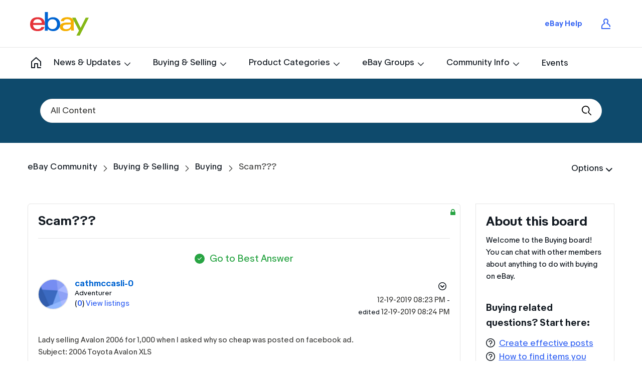

--- FILE ---
content_type: text/javascript;charset=UTF-8
request_url: https://community.ebay.com/t5/scripts/6A29F0C648D7A2B513AF655BE03D5CE1/lia-scripts-angularjsModules-min.js
body_size: 130965
content:
(function(c){c.module("li.directives.common.element-hook",[]).directive("liCommonElementHook",function(){return{restrict:"A",scope:{liCommonElementHook:"\x3d"},link:function(c,h){c.liCommonElementHook=h}}})})(window.LITHIUM&&LITHIUM.angular||angular);/*

 lodash 3.10.1 (Custom Build) lodash.com/license | Underscore.js 1.8.3 underscorejs.org/LICENSE
 Build: `lodash include="debounce,throttle,noConflict,escape,unescape,get,has,isEmpty,map,findKey,uniq,sortByOrder,reduce,flatten,toArray,keys,kebabCase,isEqual,difference,pluck,filter,values,min,max,set,find"`
*/
(function(c){var b="function"===typeof Symbol&&"symbol"===typeof Symbol.iterator?function(c){return typeof c}:function(c){return c&&"function"===typeof Symbol&&c.constructor===Symbol&&c!==Symbol.prototype?"symbol":typeof c};c.module("li.services.utils.lodash-utils",[]).factory("$liLodashUtils",["$window",function(c){(function(){function c(a,c,d){if(c!==c){a:{c=a.length;for(d+=-1;++d<c;){var b=a[d];if(b!==b){a=d;break a}}a=-1}return a}--d;for(b=a.length;++d<b;)if(a[d]===c)return d;return-1}function a(a){return null==
a?"":a+""}function e(a){return Pb[a]}function f(a){return Qb[a]}function d(a){return!!a&&"object"==("undefined"===typeof a?"undefined":b(a))}function k(a){return Rb[a]}function g(){}function p(a){var c=a?a.length:0;for(this.data={hash:sb(null),set:new tb};c--;)this.push(a[c])}function l(a,c){a=a.data;return("string"==typeof c||y(c)?a.set.has(c):a.hash[c])?0:-1}function r(a,c){var d=-1,b=a.length;for(c||(c=Array(b));++d<b;)c[d]=a[d];return c}function w(a,c){for(var d=-1,b=a.length;++d<b&&!1!==c(a[d],
d,a););return a}function q(a,c){for(var d=-1,b=a.length,e=-1,f=[];++d<b;){var g=a[d];c(g,d,a)&&(f[++e]=g)}return f}function h(a,c){for(var d=-1,b=a.length,e=Array(b);++d<b;)e[d]=c(a[d],d,a);return e}function v(a,c){for(var d=-1,b=a.length;++d<b;)if(c(a[d],d,a))return!0;return!1}function x(a,c){if(null==c)var d=a;else{d=Ba(c);a||(a={});for(var b=-1,e=d.length;++b<e;){var f=d[b];a[f]=c[f]}d=a}return d}function u(a,c,d){var e="undefined"===typeof a?"undefined":b(a);return"function"==e?c===P?a:W(a,c,
d):null==a?ab:"object"==e?K(a):c===P?ub(a):M(a,c)}function C(a,c,d,b,e,f,g){var l;if(d&&(l=e?d(a,b,e):d(a)),l!==P)return l;if(!y(a))return a;if(b=ma(a)){if(l=sa(a),!c)return r(a,l)}else{var k=Ca.call(a),p=k==Ma;if(k!=ya&&k!=Na&&(!p||e))return ca[k]?ha(a,k,c):e?a:{};if(bb(a))return e?a:{};if(l=qa(p?{}:a),!c)return x(l,a)}f||(f=[]);g||(g=[]);for(e=f.length;e--;)if(f[e]==a)return g[e];return f.push(a),g.push(l),(b?w:G)(a,function(b,e){l[e]=C(b,c,d,e,a,f,g)}),l}function B(a,c,d,b){var e=b,f=e;return Oa(a,
function(a,g,l){g=+c(a,g,l);(d(g,e)||g===b&&g===f)&&(e=g,f=a)}),f}function D(a,c){var d=[];return Oa(a,function(a,b,e){c(a,b,e)&&d.push(a)}),d}function A(a,c,d,b){var e;return d(a,function(a,d,f){return c(a,d,f)?(e=b?d:a,!1):void 0}),e}function t(a,c,b,e){e||(e=[]);for(var f=-1,g=a.length;++f<g;){var l=a[f];if(d(l)&&pa(l)&&(b||ma(l)||Da(l)))if(c)t(l,c,b,e);else for(var k=e,p=-1,u=l.length,r=k.length;++p<u;)k[r+p]=l[p];else b||(e[e.length]=l)}return e}function G(a,c){return Sb(a,c,Ba)}function N(a,
c,d){if(null!=a){a=ia(a);d!==P&&d in a&&(c=[d]);d=0;for(var b=c.length;null!=a&&d<b;)a=ia(a)[c[d++]];return d&&d==b?a:P}}function F(a,c,b,e,f,g){if(a===c)a=!0;else if(null==a||null==c||!y(a)&&!d(c))a=a!==a&&c!==c;else a:{var l=F,k=ma(a),p=ma(c),u=Ea,r=Ea;k||(u=Ca.call(a),u==Na?u=ya:u!=ya&&(k=Ha(a)));p||(r=Ca.call(c),r==Na?r=ya:r!=ya&&Ha(c));var q=u==ya&&!bb(a);p=r==ya&&!bb(c);r=u==r;if(!r||k||q)if(!e&&(u=q&&wa.call(a,"__wrapped__"),p=p&&wa.call(c,"__wrapped__"),u||p))a=l(u?a.value():a,p?c.value():
c,b,e,f,g);else if(r){f||(f=[]);g||(g=[]);for(u=f.length;u--;)if(f[u]==a){a=g[u]==c;break a}f.push(a);g.push(c);a=(k?da:ka)(a,c,l,b,e,f,g);f.pop();g.pop()}else a=!1;else a=Z(a,c,u)}return a}function H(a,c){var d=c.length,b=d;if(null==a)return!b;for(a=ia(a);d--;){var e=c[d];if(e[2]?e[1]!==a[e[0]]:!(e[0]in a))return!1}for(;++d<b;){e=c[d];var f=e[0],g=a[f],l=e[1];if(e[2]){if(g===P&&!(f in a))return!1}else if(e=P,e===P?!F(l,g,void 0,!0):!e)return!1}return!0}function L(a,c){var d=-1,b=pa(a)?Array(a.length):
[];return Oa(a,function(a,e,f){b[++d]=c(a,e,f)}),b}function K(a){var c=Y(a);if(1==c.length&&c[0][2]){var d=c[0][0],b=c[0][1];return function(a){return null==a?!1:(a=ia(a),a[d]===b&&(b!==P||d in a))}}return function(a){return H(a,c)}}function M(a,c){var d=ma(a),b=J(a)&&c===c&&!y(c),e=a+"";return a=ja(a),function(f){if(null==f)return!1;var g=e;if(f=ia(f),!(!d&&b||g in f)){if(f=1==a.length?f:N(f,R(a)),null==f)return!1;g=xa(a);f=ia(f)}return f[g]===c?c!==P||g in f:F(c,f[g],P,!0)}}function I(a){return function(c){return null==
c?P:ia(c)[a]}}function Q(a){var c=a+"";return a=ja(a),function(d){return N(d,a,c)}}function S(a,c,d,b,e){return e(a,function(a,e,f){d=b?(b=!1,a):c(d,a,e,f)}),d}function R(a){var c=0,d=-1,b=-1,e=a.length;c=null==c?0:+c||0;0>c&&(c=-c>e?0:e+c);d=d===P||d>e?e:+d||0;0>d&&(d+=e);e=c>d?0:d-c>>>0;c>>>=0;for(d=Array(e);++b<e;)d[b]=a[b+c];return d}function O(a,c){var d=a.length;for(a.sort(c);d--;)a[d]=a[d].c;return a}function ba(a,c,d){var b=U(),e=-1;return c=h(c,function(a){return b(a)}),a=L(a,function(a){return{a:h(c,
function(c){return c(a)}),b:++e,c:a}}),O(a,function(a,c){a:{var b=-1;for(var e=a.a,f=c.a,g=e.length,l=d.length;++b<g;){b:{var k=e[b];var p=f[b];if(k!==p){var u=null===k,r=k===P,q=k===k,w=null===p,v=p===P,h=p===p;if(k>p&&!w||!q||u&&!v&&h||r&&h){k=1;break b}if(k<p&&!u||!h||w&&!r&&q||v&&q){k=-1;break b}}k=0}if(k){if(b>=l){b=k;break a}b=d[b];b=k*("asc"===b||!0===b?1:-1);break a}}b=a.b-c.b}return b})}function W(a,c,d){if("function"!=typeof a)return ab;if(c===P)return a;switch(d){case 1:return function(d){return a.call(c,
d)};case 3:return function(d,b,e){return a.call(c,d,b,e)};case 4:return function(d,b,e,f){return a.call(c,d,b,e,f)};case 5:return function(d,b,e,f,g){return a.call(c,d,b,e,f,g)}}return function(){return a.apply(c,arguments)}}function E(a){var c=new Tb(a.byteLength);return(new vb(c)).set(new vb(a)),c}function aa(a,c){return function(d,b,e){if(e&&na(d,b,e)&&(b=P),b=U(b,e,3),1==b.length){ma(d)||(d=null==d?[]:pa(d)?g.support.unindexedChars&&oa(d)?d.split(""):y(d)?d:Object(d):wb(d));e=d;for(var f=b,l=
-1,k=e.length,p=c,u=p;++l<k;){var r=e[l],q=+f(r);a(q,p)&&(p=q,u=r)}if(e=u,!d.length||e!==c)return e}return B(d,b,a,c)}}function da(a,c,d,b,e,f,g){var l=-1,k=a.length,p=c.length;if(k!=p&&(!e||p<=k))return!1;for(;++l<k;){var u=a[l];p=c[l];var r=b?b(e?p:u,e?u:p,l):P;if(r!==P){if(r)continue;return!1}if(e){if(!v(c,function(a){return u===a||d(u,a,b,e,f,g)}))return!1}else if(u!==p&&!d(u,p,b,e,f,g))return!1}return!0}function Z(a,c,d){switch(d){case Aa:case Pa:return+a==+c;case Qa:return a.name==c.name&&a.message==
c.message;case Ra:return a!=+a?c!=+c:a==+c;case Sa:case Ia:return a==c+""}return!1}function ka(a,c,d,b,e,f,g){var l=Ba(a),k=l.length,p=Ba(c).length;if(k!=p&&!e)return!1;for(p=k;p--;){var u=l[p];if(!(e?u in c:wa.call(c,u)))return!1}for(var r=e;++p<k;){u=l[p];var q=a[u],w=c[u],v=b?b(e?w:q,e?q:w,u):P;if(v===P?!d(q,w,b,e,f,g):!v)return!1;r||(r="constructor"==u)}return r||(d=a.constructor,b=c.constructor,!(d!=b&&"constructor"in a&&"constructor"in c)||"function"==typeof d&&d instanceof d&&"function"==typeof b&&
b instanceof b)?!0:!1}function U(a,c,d){var b=g.callback||cb;b=b===cb?u:b;return d?b(a,c,d):b}function V(){var a=g.indexOf||ta;return a===ta?c:a}function Y(a){a=Cb(a);for(var c=a.length;c--;){var d=a[c][1];a[c][2]=d===d&&!y(d)}return a}function X(a,c){a=null==a?P:a[c];return Ja(a)?a:P}function sa(a){var c=a.length,d=new a.constructor(c);return c&&"string"==typeof a[0]&&wa.call(a,"index")&&(d.index=a.index,d.input=a.input),d}function qa(a){return a=a.constructor,"function"==typeof a&&a instanceof a||
(a=Object),new a}function ha(a,c,d){var b=a.constructor;switch(c){case xb:return E(a);case Aa:case Pa:return new b(+a);case db:case eb:case fb:case gb:case hb:case ib:case jb:case kb:case lb:return b instanceof b&&(b=za[c]),c=a.buffer,new b(d?E(c):c,a.byteOffset,a.length);case Ra:case Ia:return new b(a);case Sa:var e=new b(a.source,Ub.exec(a));e.lastIndex=a.lastIndex}return e}function pa(a){return null!=a&&la(yb(a))}function ea(a,c){return a="number"==typeof a||Vb.test(a)?+a:-1,c=null==c?Db:c,-1<
a&&0==a%1&&a<c}function na(a,c,d){if(!y(d))return!1;var e="undefined"===typeof c?"undefined":b(c);return("number"==e?pa(d)&&ea(c,d.length):"string"==e&&c in d)?(c=d[c],a===a?a===c:c!==c):!1}function J(a,c){var d="undefined"===typeof a?"undefined":b(a);return"string"==d&&Wb.test(a)||"number"==d?!0:ma(a)?!1:!Xb.test(a)||null!=c&&a in ia(c)}function la(a){return"number"==typeof a&&-1<a&&0==a%1&&a<=Db}function ua(a){for(var c=Ta(a),d=c.length,b=d&&a.length,e=!!b&&la(b)&&(ma(a)||Da(a)||oa(a)),f=-1,g=[];++f<
d;){var l=c[f];(e&&ea(l,b)||wa.call(a,l))&&g.push(l)}return g}function ia(a){if(g.support.unindexedChars&&oa(a)){for(var c=-1,d=a.length,b=Object(a);++c<d;)b[c]=a.charAt(c);return b}return y(a)?a:Object(a)}function ja(c){if(ma(c))return c;var d=[];return a(c).replace(Yb,function(a,c,b,e){d.push(b?e.replace(Zb,"$1"):c||a)}),d}function ta(a,d,b){var e=a?a.length:0;if(!e)return-1;if("number"==typeof b)b=0>b?mb(e+b,0):b;else if(b){b=0;var f=a?a.length:b;if("number"!=typeof d||d!==d||f>$b){f=ab;b=f(d);
for(var g=0,l=a?a.length:0,k=b!==b,p=null===b,u=b===P;g<l;){var r=ac((g+l)/2),q=f(a[r]),w=q!==P,v=q===q;(k?v:p?v&&w&&null!=q:u?v&&w:null==q?0:q<b)?g=r+1:l=r}b=bc(l,cc)}else{for(;b<f;)g=b+f>>>1,l=a[g],l<d&&null!==l?b=g+1:f=g;b=f}return b<e&&(d===d?d===a[b]:a[b]!==a[b])?b:-1}return c(a,d,b||0)}function xa(a){var c=a?a.length:0;return c?a[c-1]:P}function Ka(a,d,b,e){if(!a||!a.length)return[];null!=d&&"boolean"!=typeof d&&(e=b,b=na(a,d,e)?P:d,d=!1);var f=U();if((null!=b||f!==u)&&(b=f(b,e,3)),d&&V()===
c){d=b;var g;b=-1;e=a.length;f=-1;for(var k=[];++b<e;){var r=a[b],q=d?d(r,b,a):r;b&&g===q||(g=q,k[++f]=r)}a=k}else{g=b;d=-1;b=V();e=a.length;r=(k=(f=b===c)&&e>=Eb)&&sb&&tb?new p(void 0):null;q=[];r?(b=l,f=!1):(k=!1,r=g?[]:q);a:for(;++d<e;){var w=a[d],v=g?g(w,d,a):w;if(f&&w===w){for(var h=r.length;h--;)if(r[h]===v)continue a;g&&r.push(v);q.push(w)}else 0>b(r,v,0)&&((g||k)&&r.push(v),q.push(w))}a=q}return a}function Fa(a,c,d){var b=ma(a)?q:D;return c=U(c,d,3),b(a,c)}function Ua(a,c,d){var b=ma(a)?h:
L;return c=U(c,d,3),b(a,c)}function Va(a,c,d){function b(c,d){d&&clearTimeout(d);k=q=w=P;c&&(v=nb(),p=a.apply(r,l),q||k||(l=r=P))}function e(){var a=c-(nb()-u);0>=a||a>c?b(w,k):q=setTimeout(e,a)}function f(){b(t,q)}function g(){if(l=arguments,u=nb(),r=this,w=t&&(q||!m),!1===h)var d=m&&!q;else{k||m||(v=u);var b=h-(u-v),g=0>=b||b>h;g?(k&&(k=clearTimeout(k)),v=u,p=a.apply(r,l)):k||(k=setTimeout(f,b))}return g&&q?q=clearTimeout(q):q||c===h||(q=setTimeout(e,c)),d&&(g=!0,p=a.apply(r,l)),!g||q||k||(l=r=
P),p}var l,k,p,u,r,q,w,v=0,h=!1,t=!0;if("function"!=typeof a)throw new TypeError(zb);if(c=0>c?0:+c||0,!0===d){var m=!0;t=!1}else y(d)&&(m=!!d.leading,h="maxWait"in d&&mb(+d.maxWait||0,c),t="trailing"in d?!!d.trailing:t);return g.cancel=function(){q&&clearTimeout(q);k&&clearTimeout(k);v=0;k=q=w=P},g}function Wa(a,c){if("function"!=typeof a)throw new TypeError(zb);return c=mb(c===P?a.length-1:+c||0,0),function(){for(var d=arguments,b=-1,e=mb(d.length-c,0),f=Array(e);++b<e;)f[b]=d[c+b];switch(c){case 0:return a.call(this,
f);case 1:return a.call(this,d[0],f);case 2:return a.call(this,d[0],d[1],f)}e=Array(c+1);for(b=-1;++b<c;)e[b]=d[b];return e[c]=f,a.apply(this,e)}}function ob(a,c){return a>c}function Da(a){return d(a)&&pa(a)&&wa.call(a,"callee")&&!pb.call(a,"callee")}function Xa(a,c,d,b){return b=(d="function"==typeof d?W(d,b,3):P)?d(a,c):P,b===P?F(a,c,d):!!b}function Ga(a){return y(a)&&Ca.call(a)==Ma}function y(a){var c="undefined"===typeof a?"undefined":b(a);return!!a&&("object"==c||"function"==c)}function Ja(a){return null==
a?!1:Ga(a)?Fb.test(Gb.call(a)):d(a)&&(bb(a)?Fb:dc).test(a)}function oa(a){return"string"==typeof a||d(a)&&Ca.call(a)==Ia}function Ha(a){return d(a)&&la(a.length)&&!!fa[Ca.call(a)]}function T(a,c){return a<c}function Ta(a){if(null==a)return[];y(a)||(a=Object(a));var c=a.length,d=g.support;c=c&&la(c)&&(ma(a)||Da(a)||oa(a))&&c||0;var b=a.constructor,e=-1;b=Ga(b)&&b.prototype||La;for(var f=b===a,l=Array(c),k=0<c,p=d.enumErrorProps&&(a===qb||a instanceof Error),u=d.enumPrototypes&&Ga(a);++e<c;)l[e]=e+
"";for(var r in a)u&&"prototype"==r||p&&("message"==r||"name"==r)||k&&ea(r,c)||"constructor"==r&&(f||!wa.call(a,r))||l.push(r);if(d.nonEnumShadows&&a!==La)for(c=a===ec?Ia:a===qb?Qa:Ca.call(a),d=va[c]||va[ya],c==ya&&(b=La),c=Ab.length;c--;)r=Ab[c],e=d[r],f&&e||(e?!wa.call(a,r):a[r]===b[r])||l.push(r);return l}function Cb(a){a=ia(a);for(var c=-1,d=Ba(a),b=d.length,e=Array(b);++c<b;){var f=d[c];e[c]=[f,a[f]]}return e}function wb(a){for(var c=Ba(a),d=-1,b=c.length,e=Array(b);++d<b;)e[d]=a[c[d]];return e}
function Hb(c){return(c=a(c))&&c.replace(fc,e).replace(gc,"")}function Ib(c,d,b){return b&&na(c,d,b)&&(d=P),c=a(c),c.match(d||hc)||[]}function cb(a,c,b){return b&&na(a,c,b)&&(c=P),d(a)?Jb(a):u(a,c)}function ab(a){return a}function Jb(a){return K(C(a,!0))}function ub(a){return J(a)?I(a):Q(a)}var P,Eb=200,zb="Expected a function",Na="[object Arguments]",Ea="[object Array]",Aa="[object Boolean]",Pa="[object Date]",Qa="[object Error]",Ma="[object Function]",Ra="[object Number]",ya="[object Object]",Sa=
"[object RegExp]",Ia="[object String]",xb="[object ArrayBuffer]",db="[object Float32Array]",eb="[object Float64Array]",fb="[object Int8Array]",gb="[object Int16Array]",hb="[object Int32Array]",ib="[object Uint8Array]",jb="[object Uint8ClampedArray]",kb="[object Uint16Array]",lb="[object Uint32Array]",Kb=/&(?:amp|lt|gt|quot|#39|#96);/g,Lb=/[&<>"'`]/g,ic=RegExp(Kb.source),jc=RegExp(Lb.source),Xb=/\.|\[(?:[^[\]]*|(["'])(?:(?!\1)[^\n\\]|\\.)*?\1)\]/,Wb=/^\w*$/,Yb=/[^.[\]]+|\[(?:(-?\d+(?:\.\d+)?)|(["'])((?:(?!\2)[^\n\\]|\\.)*?)\2)\]/g,
gc=/[\u0300-\u036f\ufe20-\ufe23]/g,Zb=/\\(\\)?/g,Ub=/\w*$/,dc=/^\[object .+?Constructor\]$/,Vb=/^\d+$/,fc=/[\xc0-\xd6\xd8-\xde\xdf-\xf6\xf8-\xff]/g,hc=/[A-Z\xc0-\xd6\xd8-\xde]+(?=[A-Z\xc0-\xd6\xd8-\xde][a-z\xdf-\xf6\xf8-\xff]+)|[A-Z\xc0-\xd6\xd8-\xde]?[a-z\xdf-\xf6\xf8-\xff]+|[A-Z\xc0-\xd6\xd8-\xde]+|[0-9]+/g,Ab="constructor hasOwnProperty isPrototypeOf propertyIsEnumerable toLocaleString toString valueOf".split(" "),fa={};fa[db]=fa[eb]=fa[fb]=fa[gb]=fa[hb]=fa[ib]=fa[jb]=fa[kb]=fa[lb]=!0;fa[Na]=fa[Ea]=
fa[xb]=fa[Aa]=fa[Pa]=fa[Qa]=fa[Ma]=fa["[object Map]"]=fa[Ra]=fa[ya]=fa[Sa]=fa["[object Set]"]=fa[Ia]=fa["[object WeakMap]"]=!1;var ca={};ca[Na]=ca[Ea]=ca[xb]=ca[Aa]=ca[Pa]=ca[db]=ca[eb]=ca[fb]=ca[gb]=ca[hb]=ca[Ra]=ca[ya]=ca[Sa]=ca[Ia]=ca[ib]=ca[jb]=ca[kb]=ca[lb]=!0;ca[Qa]=ca[Ma]=ca["[object Map]"]=ca["[object Set]"]=ca["[object WeakMap]"]=!1;var Pb={"\u00c0":"A","\u00c1":"A","\u00c2":"A","\u00c3":"A","\u00c4":"A","\u00c5":"A","\u00e0":"a","\u00e1":"a","\u00e2":"a","\u00e3":"a","\u00e4":"a","\u00e5":"a",
"\u00c7":"C","\u00e7":"c","\u00d0":"D","\u00f0":"d","\u00c8":"E","\u00c9":"E","\u00ca":"E","\u00cb":"E","\u00e8":"e","\u00e9":"e","\u00ea":"e","\u00eb":"e","\u00cc":"I","\u00cd":"I","\u00ce":"I","\u00cf":"I","\u00ec":"i","\u00ed":"i","\u00ee":"i","\u00ef":"i","\u00d1":"N","\u00f1":"n","\u00d2":"O","\u00d3":"O","\u00d4":"O","\u00d5":"O","\u00d6":"O","\u00d8":"O","\u00f2":"o","\u00f3":"o","\u00f4":"o","\u00f5":"o","\u00f6":"o","\u00f8":"o","\u00d9":"U","\u00da":"U","\u00db":"U","\u00dc":"U","\u00f9":"u",
"\u00fa":"u","\u00fb":"u","\u00fc":"u","\u00dd":"Y","\u00fd":"y","\u00ff":"y","\u00c6":"Ae","\u00e6":"ae","\u00de":"Th","\u00fe":"th","\u00df":"ss"},Qb={"\x26":"\x26amp;","\x3c":"\x26lt;","\x3e":"\x26gt;",'"':"\x26quot;","'":"\x26#39;","`":"\x26#96;"},Rb={"\x26amp;":"\x26","\x26lt;":"\x3c","\x26gt;":"\x3e","\x26quot;":'"',"\x26#39;":"'","\x26#96;":"`"},rb={"function":!0,object:!0},Ya=rb["undefined"===typeof exports?"undefined":b(exports)]&&exports&&!exports.nodeType&&exports,Za=rb["undefined"===typeof module?
"undefined":b(module)]&&module&&!module.nodeType&&module,kc=rb["undefined"===typeof self?"undefined":b(self)]&&self&&self.Object&&self,Mb=rb["undefined"===typeof window?"undefined":b(window)]&&window&&Object&&window,lc=Za&&Za.exports===Ya&&Ya,ra=Ya&&Za&&"object"==("undefined"===typeof global?"undefined":b(global))&&global&&global.Object&&global||Mb!==(this&&this.window)&&Mb||kc||this,bb=function(){try{Object("[object Object]")}catch(yc){return function(){return!1}}return function(a){return"function"!=
typeof a.toString&&"string"==typeof(a+"")}}(),mc=Array.prototype,qb=Error.prototype,La=Object.prototype,ec=String.prototype,Gb=Function.prototype.toString,wa=La.hasOwnProperty,Ca=La.toString,nc=ra._,Fb=RegExp("^"+Gb.call(wa).replace(/[\\^$.*+?()[\]{}|]/g,"\\$\x26").replace(/hasOwnProperty|(function).*?(?=\\\()| for .+?(?=\\\])/g,"$1.*?")+"$"),Tb=ra.ArrayBuffer,pb=La.propertyIsEnumerable,tb=X(ra,"Set"),oc=mc.splice,vb=ra.Uint8Array,sb=X(Object,"create"),ac=Math.floor,pc=X(Array,"isArray"),Nb=X(Object,
"keys"),mb=Math.max,bc=Math.min,qc=X(Date,"now"),rc=Number.NEGATIVE_INFINITY,sc=Number.POSITIVE_INFINITY,cc=4294967294,$b=2147483647,Db=9007199254740991,za={};za[db]=ra.Float32Array;za[eb]=ra.Float64Array;za[fb]=ra.Int8Array;za[gb]=ra.Int16Array;za[hb]=ra.Int32Array;za[ib]=vb;za[jb]=ra.Uint8ClampedArray;za[kb]=ra.Uint16Array;za[lb]=ra.Uint32Array;var va={};va[Ea]=va[Pa]=va[Ra]={constructor:!0,toLocaleString:!0,toString:!0,valueOf:!0};va[Aa]=va[Ia]={constructor:!0,toString:!0,valueOf:!0};va[Qa]=va[Ma]=
va[Sa]={constructor:!0,toString:!0};va[ya]={constructor:!0};w(Ab,function(a){for(var c in va)if(wa.call(va,c)){var d=va[c];d[a]=wa.call(d,a)}});var $a=g.support={};!function(a){function c(){this.x=a}var d={0:a,length:a},b=[];c.prototype={valueOf:a,y:a};for(var e in new c)b.push(e);$a.enumErrorProps=pb.call(qb,"message")||pb.call(qb,"name");$a.enumPrototypes=pb.call(c,"prototype");$a.nonEnumShadows=!/valueOf/.test(b);$a.spliceObjects=(oc.call(d,0,1),!d[0]);$a.unindexedChars="xx"!="x"+Object("x")[0]}(1,
0);var Oa=function(a,c){return function(d,b){var e=d?yb(d):0;if(!la(e))return a(d,b);for(var f=c?e:-1,g=ia(d);(c?f--:++f<e)&&!1!==b(g[f],f,g););return d}}(G),Sb=function(a){return function(c,d,b){var e=ia(c);b=b(c);for(var f=b.length,g=a?f:-1;a?g--:++g<f;){var l=b[g];if(!1===d(e[l],l,e))break}return c}}(),yb=I("length"),tc=Wa(function(a,b){if(d(a)&&pa(a)){b=t(b,!1,!0);var e=a?a.length:0,f=[];if(e){var g=-1,k=V(),r=k===c,u=r&&b.length>=Eb&&sb&&tb?new p(b):null,q=b.length;u&&(k=l,r=!1,b=u);a:for(;++g<
e;)if(u=a[g],r&&u===u){for(var w=q;w--;)if(b[w]===u)continue a;f.push(u)}else 0>k(b,u,0)&&f.push(u)}b=f}else b=[];return b}),Ob=function(a,c){return function(d,b,e){if(b=U(b,e,3),ma(d)){a:{e=d.length;for(var f=c?e:-1;c?f--:++f<e;)if(b(d[f],f,d)){b=f;break a}b=-1}return-1<b?d[b]:P}return A(d,b,a)}}(Oa),Bb=function(a,c){return function(d,b,e,f){var g=3>arguments.length;return"function"==typeof b&&f===P&&ma(d)?a(d,b,e,g):S(d,U(b,f,4),e,g,c)}}(function(a,c,d,b){var e=-1,f=a.length;for(b&&f&&(d=a[++e]);++e<
f;)d=c(d,a[e],e,a);return d},Oa),nb=qc||function(){return(new Date).getTime()},ma=pc||function(a){return d(a)&&la(a.length)&&Ca.call(a)==Ea},uc=function(a){return function(c,d,b){return d=U(d,b,3),A(c,d,a,!0)}}(G),Ba=Nb?function(a){var c=null==a?P:a.constructor;return"function"==typeof c&&c.prototype===a||("function"==typeof a?g.support.enumPrototypes:pa(a))?ua(a):y(a)?Nb(a):[]}:ua,vc=function(a){return function(c){var d=-1;c=Ib(Hb(c));for(var b=c.length,e="";++d<b;)e=a(e,c[d],d);return e}}(function(a,
c,d){return a+(d?"-":"")+c.toLowerCase()}),wc=aa(ob,rc),xc=aa(T,sc);p.prototype.push=function(a){var c=this.data;"string"==typeof a||y(a)?c.set.add(a):c.hash[a]=!0};g.callback=cb;g.debounce=Va;g.difference=tc;g.filter=Fa;g.flatten=function(a,c,d){var b=a?a.length:0;return d&&na(a,c,d)&&(c=!1),b?t(a,c):[]};g.keys=Ba;g.keysIn=Ta;g.map=Ua;g.matches=Jb;g.pairs=Cb;g.pluck=function(a,c){return Ua(a,ub(c))};g.property=ub;g.restParam=Wa;g.set=function(a,c,d){if(null==a)return a;var b=c+"";c=null!=a[b]||J(c,
a)?[b]:ja(c);b=-1;for(var e=c.length,f=e-1,g=a;null!=g&&++b<e;){var l=c[b];y(g)&&(b==f?g[l]=d:null==g[l]&&(g[l]=ea(c[b+1])?[]:{}));g=g[l]}return a};g.sortByOrder=function(a,c,d,b){return null==a?[]:(b&&na(c,d,b)&&(d=P),ma(c)||(c=null==c?[]:[c]),ma(d)||(d=null==d?[]:[d]),ba(a,c,d))};g.throttle=function(a,c,d){var b=!0,e=!0;if("function"!=typeof a)throw new TypeError(zb);return!1===d?b=!1:y(d)&&(b="leading"in d?!!d.leading:b,e="trailing"in d?!!d.trailing:e),Va(a,c,{leading:b,maxWait:+c,trailing:e})};
g.toArray=function(a){var c=a?yb(a):0;return la(c)?c?g.support.unindexedChars&&oa(a)?a.split(""):r(a):[]:wb(a)};g.uniq=Ka;g.values=wb;g.collect=Ua;g.iteratee=cb;g.select=Fa;g.unique=Ka;g.deburr=Hb;g.escape=function(c){return(c=a(c))&&jc.test(c)?c.replace(Lb,f):c};g.find=Ob;g.findKey=uc;g.get=function(a,c,d){return a=null==a?P:N(a,ja(c),c+""),a===P?d:a};g.gt=ob;g.has=function(a,c){if(null==a)return!1;var d=wa.call(a,c);if(!d&&!J(c)){if(c=ja(c),a=1==c.length?a:N(a,R(c)),null==a)return!1;c=xa(c);d=wa.call(a,
c)}return d||la(a.length)&&ea(c,a.length)&&(ma(a)||Da(a)||oa(a))};g.identity=ab;g.indexOf=ta;g.isArguments=Da;g.isArray=ma;g.isEmpty=function(a){return null==a?!0:pa(a)&&(ma(a)||oa(a)||Da(a)||d(a)&&Ga(a.splice))?!a.length:!Ba(a).length};g.isEqual=Xa;g.isFunction=Ga;g.isNative=Ja;g.isObject=y;g.isString=oa;g.isTypedArray=Ha;g.kebabCase=vc;g.last=xa;g.lt=T;g.max=wc;g.min=xc;g.noConflict=function(){return ra._=nc,this};g.now=nb;g.reduce=Bb;g.unescape=function(c){return(c=a(c))&&ic.test(c)?c.replace(Kb,
k):c};g.words=Ib;g.eq=Xa;g.detect=Ob;g.foldl=Bb;g.inject=Bb;g.VERSION="3.10.1";"function"==typeof define&&"object"==b(define.amd)&&define.amd?(ra._=g,define(function(){return g})):Ya&&Za?lc?(Za.exports=g)._=g:Ya._=g:ra._=g}).call(this);c=c._.noConflict();return{debounce:c.debounce,throttle:c.throttle,noConflict:c.noConflict,escape:c.escape,unescape:c.unescape,get:c.get,set:c.set,has:c.has,isEmpty:c.isEmpty,map:c.map,findKey:c.findKey,find:c.find,uniq:c.uniq,sortByOrder:c.sortByOrder,reduce:c.reduce,
flatten:c.flatten,toArray:c.toArray,keys:c.keys,kebabCase:c.kebabCase,isEqual:c.isEqual,difference:c.difference,pluck:c.pluck,filter:c.filter,values:c.values,min:c.min,max:c.max}}])})(window.LITHIUM&&LITHIUM.angular||angular);(function(c){c.module("li.services.community.context-manager",["li.services.utils.lodash-utils"]).factory("$liContextManager",["$liLodashUtils","$window",function(b,h){function m(a){return"nodeType"===a?"type":a.replace(/([A-Z])/g,function(a){return"_"+a.toLowerCase()})}function a(d){if(void 0===d)return{};if(c.isObject(d)){if(c.isDate(d))return new Date(d);if(c.isArray(d))return d.map(function(c){return a(c)});var b={},e;for(e in d){var f=m(e);b[f]=a(d[e]);"type"===f&&(b[f]=b[f].toLowerCase())}return b}return d}
var e=b.get(h,"LITHIUM.CommunityJsonObject",{}),f,d,k,g,p,l,r,w,q,z,v,x;return{community:function(){f||(f=a(e.Community));return f},server:function(){d||(d=a(e.Server));return d},config:function(){k||(k=a(e.Config));return k},validation:function(){g||(g=a(e.Validation));return g},coreNode:function(){p||(p=a(e.CoreNode));return p},page:function(){r||(r=a(e.Page));return r},currentUser:function(){l||(l=a(e.User),delete l.settings);return l},currentUserSettings:function(){w||(w=a(e.User&&e.User.settings));
return w},currentUserPolicies:function(){q||(q=a(e.User&&e.User.policies));return q},topLevelNode:function(){z||(z=a(e.TopLevelNode));return z},nodeContainer:function(){v||(v=a(e.NodeContainer));return v},seo:function(){x||(x=a(e.Seo));return x}}}])})(window.LITHIUM&&LITHIUM.angular||angular);/*
 AngularJS
 (c) 2010-2020 Google LLC. http://angularjs.org
 License: MIT
 XLTS for AngularJS v1.9.1
 (c) 2022 XLTS.dev All Rights Reserved. https://xlts.dev/angularjs
 License: Obtain a commercial license from XLTS.dev before using this software.
*/
(function(c,b){function h(a,c){c=c||{};b.forEach(c,function(a,d){delete c[d]});for(var d in a)!a.hasOwnProperty(d)||"$"===d.charAt(0)&&"$"===d.charAt(1)||(c[d]=a[d]);return c}var m=b.$$minErr("$resource"),a=/^(\.[a-zA-Z_$@][0-9a-zA-Z_$@]*)+$/;b.module("ngResource",["ng"]).info({angularVersion:"1.9.1"}).provider("$resource",function(){var c=/^https?:\/\/\[[^\]]*][^/]*/,f=this;this.defaults={stripTrailingSlashes:!0,cancellable:!1,actions:{get:{method:"GET"},save:{method:"POST"},query:{method:"GET",
isArray:!0},remove:{method:"DELETE"},"delete":{method:"DELETE"}}};this.$get=["$http","$log","$q","$timeout",function(d,e,g,p){function l(a,c){this.template=a;this.defaults=q({},f.defaults,c);this.urlParams={}}var k=b.noop,w=b.forEach,q=b.extend,z=b.copy,v=b.isArray,x=b.isDefined,u=b.isFunction,C=b.isNumber,B=b.$$encodeUriQuery,D=b.$$encodeUriSegment;l.prototype={setUrlParams:function(a,d,b){var e=this,f=b||e.template,g,l,k="",p=e.urlParams=Object.create(null);w(f.split(/\W/),function(a){if("hasOwnProperty"===
a)throw m("badname","hasOwnProperty is not a valid parameter name.");!/^\d+$/.test(a)&&a&&(new RegExp("(^|[^\\\\]):"+a+"(\\W|$)")).test(f)&&(p[a]={isQueryParamValue:(new RegExp("\\?.*\x3d:"+a+"(?:\\W|$)")).test(f)})});f=f.replace(/\\:/g,":");f=f.replace(c,function(a){k=a;return""});d=d||{};w(e.urlParams,function(a,c){g=d.hasOwnProperty(c)?d[c]:e.defaults[c];x(g)&&null!==g?(l=a.isQueryParamValue?B(g,!0):D(g),f=f.replace(new RegExp(":"+c+"(\\W|$)","g"),function(a,c){return l+c})):f=f.replace(new RegExp("(/?):"+
c+"(\\W|$)","g"),function(a,c,d){return"/"===d.charAt(0)?d:c+d})});e.defaults.stripTrailingSlashes&&(f=f.replace(/(^|[^/])\/+$/,"$1")||"/");f=f.replace(/\/\.(?=\w+($|\?))/,".");a.url=k+f.replace(/\/(\\|%5C)\./,"/.");w(d,function(c,d){e.urlParams[d]||(a.params=a.params||{},a.params[d]=c)})}};return function(c,r,B,D){function t(c,d){var e={};d=q({},r,d);w(d,function(d,f){u(d)&&(d=d(c));if(d&&d.charAt&&"@"===d.charAt(0)){var g=c;d=d.substr(1);if(null==d||""===d||"hasOwnProperty"===d||!a.test("."+d))throw m("badmember",
'Dotted member path "@{0}" is invalid.',d);d=d.split(".");for(var l=0,k=d.length;l<k&&b.isDefined(g);l++){var p=d[l];g=null!==g?g[p]:void 0}}else g=d;e[f]=g});return e}function A(a){return a.resource}function G(a){h(a||{},this)}var N=new l(c,D);B=q({},f.defaults.actions,B);G.prototype.toJSON=function(){var a=q({},this);delete a.$promise;delete a.$resolved;delete a.$cancelRequest;return a};w(B,function(a,c){var b=!0===a.hasBody||!1!==a.hasBody&&/^(POST|PUT|PATCH)$/i.test(a.method),f=a.timeout,l=x(a.cancellable)?
a.cancellable:N.defaults.cancellable;f&&!C(f)&&(e.debug("ngResource:\n  Only numeric values are allowed as `timeout`.\n  Promises are not supported in $resource, because the same value would be used for multiple requests. If you are looking for a way to cancel requests, you should use the `cancellable` option."),delete a.timeout,f=null);G[c]=function(e,r,x,B){function C(a){I.catch(k);null!==W&&W.resolve(a)}var D={};switch(arguments.length){case 4:var O=B;var R=x;case 3:case 2:if(u(r)){if(u(e)){R=
e;O=r;break}R=r;O=x}else{D=e;var U=r;R=x;break}case 1:u(e)?R=e:b?U=e:D=e;break;case 0:break;default:throw m("badargs","Expected up to 4 arguments [params, data, success, error], got {0} arguments",arguments.length);}var S=this instanceof G,Q=S?U:a.isArray?[]:new G(U),H={},L=a.interceptor&&a.interceptor.request||void 0,E=a.interceptor&&a.interceptor.requestError||void 0,F=a.interceptor&&a.interceptor.response||A,K=a.interceptor&&a.interceptor.responseError||g.reject,ba=R?function(a){R(a,J.headers,
J.status,J.statusText)}:void 0;O=O||void 0;var M,J;w(a,function(a,c){switch(c){default:H[c]=z(a);case "params":case "isArray":case "interceptor":case "cancellable":}});if(!S&&l){var W=g.defer();H.timeout=W.promise;f&&(M=p(W.resolve,f))}b&&(H.data=U);N.setUrlParams(H,q({},t(U,a.params||{}),D),a.url);var I=g.resolve(H).then(L).catch(E).then(d);I=I.then(function(d){var b=d.data;if(b){if(v(b)!==!!a.isArray)throw m("badcfg","Error in resource configuration for action `{0}`. Expected response to contain an {1} but got an {2} (Request: {3} {4})",
c,a.isArray?"array":"object",v(b)?"array":"object",H.method,H.url);if(a.isArray)Q.length=0,w(b,function(a){"object"===typeof a?Q.push(new G(a)):Q.push(a)});else{var e=Q.$promise;h(b,Q);Q.$promise=e}}d.resource=Q;J=d;return F(d)},function(a){a.resource=Q;J=a;return K(a)});I=I["finally"](function(){Q.$resolved=!0;!S&&l&&(Q.$cancelRequest=k,p.cancel(M),W=M=H.timeout=null)});I.then(ba,O);return S?I:(Q.$promise=I,Q.$resolved=!1,l&&(Q.$cancelRequest=C),Q)};G.prototype["$"+c]=function(a,d,b){u(a)&&(b=d,
d=a,a={});a=G[c].call(this,a,this,d,b);return a.$promise||a}});return G}}]})})(window,window.angular);(function(c){c.module("li.services.rest.rest-manager",["li.services.community.context-manager","ngResource"]).config(["$sceDelegateProvider",function(c){c.resourceUrlWhitelist(["**"])}]).factory("$liRestManagerRetryInterceptor",["$q","$injector","$log","$timeout",function(c,h,m,a){return{responseError:function(b){m.error("$http error",b);if(500<=b.status&&5>b.config.retry)b.config.retry++,m.debug("Retry $http call attempt ["+b.config.retry+"]",b),a(function(){return h.get("$http")(b.config)},500);
else return c.reject(b)}}}]).config(["$httpProvider",function(c){c.interceptors.push("$liRestManagerRetryInterceptor")}]).constant("$liRestManagerConfig",{status:{NOT_FOUND:404,FORBIDDEN:403}}).factory("$liRestManager",["$http","$resource","$q","$liContextManager",function(b,h,m,a){function e(c){return a.server().community_prefix+"/api/2.0"+c}b.defaults.headers.common["Application-Identifier"]=a.server().device_mode;b.defaults.headers.common["Application-Version"]="2.0.0";b.defaults.headers.get=b.defaults.headers.get?
b.defaults.headers.get:{};b.defaults.headers.get["If-Modified-Since"]=(new Date(0)).toUTCString();return{request:function(a,d,k,g,p,l){var f={};c.forEach(d,function(c,d){-1!==a.indexOf(":"+d)?a=a.replace(":"+d,c):f[d]=c});return b({url:e(a),params:f,data:k||null,method:g||"get",cache:p,retry:void 0!==l?l:0,headers:{"Content-Type":"application/json"}}).then(function(a){return a&&a.data?a.data:m.reject(a)})},getFullyQualifiedUrl:e}}])})(window.LITHIUM&&LITHIUM.angular||angular);(function(c){c.module("li.services.events.event-manager",["li.services.rest.rest-manager"]).factory("$liEventManager",["$liRestManager","$document",function(b,h){var m={"media-view":{payload:{mediaId:"id",mediaName:"title",mediaType:"type"},context:{messageId:"id"}}},a=h[0];return{sendEvent:function(a,f,d){var e=Object.create(m[a].payload||{}),g;for(g in e)e[g]=f[e[g]];if(void 0!==d&&null!==d){f=Object.create(m[a].context||{});for(var p in f)f[p]=d[f[p]];c.extend(e,f)}return b.request("/internal/analytics",
{},{analytics_event:{type:a,id:-1,data:e,version:"3.0"}},"post",!1)},emitNativeEvent:function(c,b,d){var e=a.createEvent("CustomEvent");d=d?d:a;e.initCustomEvent(c,!0,!0,b);d.dispatchEvent(e)},KeyCodes:{TAB:9,ENTER:13,LEFT:37,UP:38,RIGHT:39,DOWN:40,ESC:27,f:102},stop:function(a){a.preventDefault();a.stopPropagation()}}}])})(window.LITHIUM&&LITHIUM.angular||angular);(function(c){c.module("li.directives.common.trap-focus",["li.services.events.event-manager"]).directive("liCommonTrapFocus",["$liEventManager","$timeout",function(c,h){return{restrict:"A",link:function(b,a,e){var f=document.activeElement,d=null;h(function(){function b(){var c=a[0].querySelectorAll('a[href], area[href], input:not([disabled]), select:not([disabled]), textarea:not([disabled]), button:not([disabled]), [tabindex]:not([tabindex\x3d"-1"])');return Array.prototype.slice.call(c).filter(function(a){var c;
a:{for(c=a;c;){if(c.getAttribute&&"true"===c.getAttribute("aria-hidden")){c=!0;break a}c=c.parentNode}c=!1}if(c)return!1;c=a.getBoundingClientRect();a=window.getComputedStyle(a);a="hidden"!==a.visibility&&"none"!==a.display;return 0<c.width&&0<c.height&&a})}var f=b(),p=f[0],l=f[f.length-1],r=e.liCommonTrapFocus;p&&p.focus();d=function(c){var d=a[0];d&&d.contains&&!d.contains(c.target)&&(r&&(f=b(),p=f[0]),p&&p.focus&&p.focus())};document.addEventListener("focusin",d,!0);a.on("keydown",function(a){var d=
a.keyCode||a.which;if(r){f=b();var e=f.length-1;p=f[0];l=f[e]}d===c.KeyCodes.TAB&&(a.preventDefault(),d=f.indexOf(document.activeElement),-1===d?(a.shiftKey?l:p).focus():(a=a.shiftKey?d-1:d+1,0>a&&(a=f.length-1),a>=f.length&&(a=0),f[a].focus()))})},0);b.$on("$destroy",function(){d&&(document.removeEventListener("focusin",d,!0),d=null);f.focus()})}}}])})(window.LITHIUM&&LITHIUM.angular||angular);(function(c){c.module("li.services.utils.param-utils",["li.services.utils.lodash-utils"]).factory("$liParamUtils",["$liLodashUtils","$log",function(b,h){return{validateParams:function(m,a,e){var f=!0;c.forEach(e,function(d){var e;var g={allowNull:!0,allowUndefined:!1,allowEmpty:!0};c.isObject(d)?g=c.extend({},g,d):g.paramName=d;var p=a[g.paramName];g.allowNull||null!==p||(e=" cannot be null.");g.allowUndefined&&c.isUndefined(p)&&g.hasOwnProperty("defaultValue")&&(a[g.paramName]=g.defaultValue,h.debug("Param ["+
g.paramName+"], was set to the default value ["+g.defaultValue+"] for directive ["+m+"]."),p=a[g.paramName]);!g.allowUndefined&&c.isUndefined(p)&&(e=" cannot be undefined.");!g.allowEmpty&&b.isEmpty(p)&&(e=" cannot be empty.");c.isFunction(g.validate)&&!g.validate(p)&&(e=" is not an allowed value.");e?(d="error",f=!1):(d="debug",e=" is valid.");h[d]("Required param ["+g.paramName+"], with value ["+c.toJson(p)+"], for directive ["+m+"]"+e)});return f},typeTemplate:'\x3cng-include src\x3d"templateUrl()"\x3e\x3c/ng-include\x3e',
initTypeTemplate:function(c,a,b,f){c.templateUrl=function(){var c=b?b:f;return a+(c?"."+c:"")+".tpl.html"}}}}])})(window.LITHIUM&&LITHIUM.angular||angular);(function(c,b){function h(a,c,f){m.directive(a,["$parse","$swipe",function(d,e){return function(g,k,l){function p(a){if(!q)return!1;var d=Math.abs(a.y-q.y);a=(a.x-q.x)*c;return h&&75>d&&0<a&&30<a&&.3>d/a}var w=d(l[a]),q,h,v=["touch"];b.isDefined(l.ngSwipeDisableMouse)||v.push("mouse");e.bind(k,{start:function(a,c){q=a;h=!0},cancel:function(a){h=!1},end:function(a,c){p(a)&&g.$apply(function(){k.triggerHandler(f);w(g,{$event:c})})}},v)}}])}var m=b.module("ngTouch",[]);m.info({angularVersion:"1.9.1"});
m.factory("$swipe",[function(){function a(a){a=a.originalEvent||a;var c=a.touches&&a.touches.length?a.touches:[a];a=a.changedTouches&&a.changedTouches[0]||c[0];return{x:a.clientX,y:a.clientY}}function c(a,c){var d=[];b.forEach(a,function(a){(a=f[a][c])&&d.push(a)});return d.join(" ")}var f={mouse:{start:"mousedown",move:"mousemove",end:"mouseup"},touch:{start:"touchstart",move:"touchmove",end:"touchend",cancel:"touchcancel"},pointer:{start:"pointerdown",move:"pointermove",end:"pointerup",cancel:"pointercancel"}};
return{bind:function(d,b,e){var f,g,k,w,q=!1;e=e||["mouse","touch","pointer"];d.on(c(e,"start"),function(c){k=a(c);q=!0;g=f=0;w=k;b.start&&b.start(k,c)});var h=c(e,"cancel");if(h)d.on(h,function(a){q=!1;b.cancel&&b.cancel(a)});d.on(c(e,"move"),function(c){if(q&&k){var d=a(c);f+=Math.abs(d.x-w.x);g+=Math.abs(d.y-w.y);w=d;10>f&&10>g||(g>f?(q=!1,b.cancel&&b.cancel(c)):(c.preventDefault(),b.move&&b.move(d,c)))}});d.on(c(e,"end"),function(c){q&&(q=!1,b.end&&b.end(a(c),c))})}}}]);h("ngSwipeLeft",-1,"swipeleft");
h("ngSwipeRight",1,"swiperight")})(window,window.angular);(function(c){c.module("li.directives.common.slide-menu",["li.directives.common.element-hook","li.directives.common.trap-focus","li.services.utils.param-utils","li.services.events.event-manager","ngTouch"]).constant("liSlideMenuConfig",{directions:["left","top","right","bottom"],events:{scrollTop:"LITHIUM:slide-menu:scroll-top",toggleMenu:"LITHIUM:slide-menu:toggle-menu",onToggle:"LITHIUM:slide-menu:on-toggle"}}).directive("liCommonSlideMenu",["$log","$timeout","$document","$liParamUtils","liSlideMenuConfig",
"$liEventManager",function(b,h,m,a,e,f){return{restrict:"AE",transclude:!0,templateUrl:"common/slide-menu/slide-menu.tpl.html",scope:{direction:"@liDirection",triggerElement:"\x3d",liSlideMenuClass:"\x3d",swipeToClose:"\x3dliSwipeToClose"},link:function(d,b){function g(a){(a.keyCode||a.which)===f.KeyCodes.ESC&&(d.toggleMenu(),d.$apply())}var k;b.removeAttr("style");if(a.validateParams("liCommonSlideMenu",d,[{paramName:"direction",allowUndefined:!0,defaultValue:"left",validate:function(a){return-1<
e.directions.indexOf(a)}}])){d.showMenu=!1;d.addClass=!1;switch(d.direction){case "top":case "bottom":d.orientation="horizontal";break;default:d.orientation="vertical"}d.$watch("triggerElement",function(){if(d.triggerElement)d.triggerElement.on("click",function(a){d.toggleMenu();d.$apply();a.preventDefault()})});d.toggleMenu=function(){var a=c.element(m[0].body);d.showMenu?(d.addClass=!1,h(function(){d.showMenu=!1},400),a.removeClass("lia-slide-menu-open"),a.off("keyup",g),d.$broadcast(e.events.onToggle,
!d.showMenu)):(d.showMenu=!0,h(function(){d.addClass=!0;d.$broadcast(e.events.onToggle,d.showMenu)}),a.addClass("lia-slide-menu-open"),a.on("keyup",g))};d.$on(e.events.scrollTop,function(){k=k||b[0].querySelector(".lia-slide-menu-content");k.scrollTop=0});d.$on(e.events.toggleMenu,function(){d.toggleMenu()});d.swipeToggleMenu=function(a){d.swipeToClose&&a===d.direction&&d.toggleMenu()}}}}}])})(window.LITHIUM&&LITHIUM.angular||angular);(function(c){c.module("li.services.community.navigation-manager",["li.services.community.context-manager","li.services.rest.rest-manager","li.services.utils.lodash-utils"]).factory("$liNavigationManager",["$q","$cacheFactory","$liContextManager","$liRestManager","$liLodashUtils",function(b,h,m,a,e){function f(c){var d=m.config()["navigation.manager.community.structure.limit"];isNaN(d)&&(d=1E3);d={nodes:{fields:"id title view_href parent.id node_type conversation_style".split(" "),constraints:[{hidden:!1}],
sorts:["position asc"],limit:d}};"category"===c.type&&c.id&&d.nodes.constraints.push({"ancestors.id":c.type+":"+c.id});return a.request("/search",{},d,"POST",p)}function d(){c.forEach(p.info().keys,function(a){try{var c=JSON.parse(a)}catch(q){p.remove(a)}c&&(void 0===c.commid?p.remove(a):c.commid===m.community().id&&c.uid===m.currentUser().id&&(c.ts!==m.server().node_change_time_stamp||c.msts!==m.server().membership_change_time_stamp)&&p.remove(a))})}var k,g,p=h("liNavigationCache",{storageMode:"localStorage"}),
l;return{getStructure:function(){var a=m.topLevelNode(),w=JSON.stringify({ts:m.server().node_change_time_stamp,msts:m.server().membership_change_time_stamp,uid:m.currentUser().id,nid:a.id,commid:m.community().id,internal:2});d();void 0===g&&(g=a.id);if(a.id===g&&void 0!==k)return b.when(k);if(p.get(w))return b.when(p.get(w));var q="category"===a.type;return void 0!==l?l:l=f(a).then(function(d){var b=q?a:m.community();q||(b.type="community");var f={};f[b.id]=b;var g=[],l=[];c.forEach(e.get(d,"data.items",
[]),function(a){var d={};c.extend(d,a,{id:a.id.replace(a.node_type+":",""),type:a.node_type,parent_category:void 0!==a.parent&&void 0!==a.parent.id?{id:a.parent.id.split(":")[1],type:a.parent.id.split(":")[0]}:{}});delete d.parent;delete d.node_type;"category"===d.type?g.push(d):("board"===d.type||"grouphub"===d.type)&&l.push(d)});g.map(function(a){var d={};c.extend(d,a);f[d.id]?c.extend(f[d.id],d):f[d.id]=d;void 0===d.parent_category.id&&(d.parent_category.id=b.id);f[d.parent_category.id]?(a=f[d.parent_category.id],
void 0===a.descendant_categories&&(a.descendant_categories={items:[]}),a.descendant_categories.items.push(d)):(a={id:d.parent_category.id,descendant_categories:{items:[d]}},f[d.parent_category.id]=a)});l.map(function(a){void 0===a.parent_category.id&&(a.parent_category.id=b.id);if(void 0!==f[a.parent_category.id]){var c=a.type+"s";void 0===f[a.parent_category.id][c]&&(f[a.parent_category.id][c]={items:[]});f[a.parent_category.id][c].items.push(a)}});k=[];c.forEach(f,function(a){k.push(a)});p.put(w,
k);return k})},getRootLevelNodeId:function(){return g}}}])})(window.LITHIUM&&LITHIUM.angular||angular);(function(c){function b(a){function b(a,c){try{localStorage.setItem(a,c)}catch(g){var d=g&&(22===g.code||1014===g.code&&"NS_ERROR_DOM_QUOTA_REACHED"===g.name)?!0:!1;d&&(localStorage.clear(),localStorage.setItem(a,c))}}return function(e,d){function f(a){var c=g();if(d&&c.length>=d.capacity)for(var b=0;b<c.length;b++){var e=c[b];if(void 0===q.get(e)&&(r(e),!a))break}}function g(){var a=localStorage.getItem(e+"::keys");if(null===a)return[];try{return JSON.parse(a)}catch(x){return a.split(",")}}function p(a){var c=
e+"::keys";0===a.length?localStorage.removeItem(c):b(c,JSON.stringify(a))}function l(a){a=localStorage.getItem(e+"::key::"+a);return(a=c.fromJson(a))&&a.value}function r(a){var c=g(),d=c.indexOf(a);-1<d&&(c.splice(d,1),p(c));localStorage.removeItem(e+"::key::"+a)}function w(){var a=g();c.forEach(a,function(a){localStorage.removeItem(e+"::key::"+a)});localStorage.removeItem(e+"::keys")}var q=a(e,d);if(!h())return q;var m=g();c.forEach(m,function(a){q.put(a,l(a))});f(!0);return{put:function(a,d){if(!c.isUndefined(d)){var l=
q.put(a,d);if(!c.isUndefined(a)){var k=e+"::key::"+a;null===d?r(a):(b(k,c.toJson({value:d})),d=g(),-1===d.indexOf(a)&&(d.push(a),p(d)))}f();return l}},get:q.get,remove:function(a){r(a);q.remove(a)},removeAll:function(){w();q.removeAll()},destroy:q.destroy,info:function(){var a=q.info();a.keys=g();return a}}}}function h(){try{return localStorage.setItem("a","a"),localStorage.removeItem("a"),!0}catch(a){return!1}}function m(a){a.decorator("$cacheFactory",["$delegate",function(a){var c=function(c,e){return e&&
"localStorage"===e.storageMode&&h()?b(a)(c,e):a(c,e)};c.get=a.get;c.info=a.info;return c}])}b.$inject=["$cacheFactory"];m.$inject=["$provide"];c.module("li.services.cache.localstorage-cache-manager",[]).factory("$liLocalstorageCacheManager",b).config(m)})(window.LITHIUM&&LITHIUM.angular||angular);/*
 angular-translate - v2.18.1 - 2018-05-19

 Copyright (c) 2018 The angular-translate team, Pascal Precht; Licensed MIT
*/
(function(c,b){"function"===typeof define&&define.amd?define([],function(){return b()}):"object"===typeof module&&module.exports?module.exports=b():b()})(this,function(){function c(a){var c=a.storageKey(),d=a.storage(),b=function(){var b=a.preferredLanguage();angular.isString(b)?a.use(b):d.put(c,a.use())};b.displayName="fallbackFromIncorrectStorageValue";if(d)if(d.get(c))a.use(d.get(c))["catch"](b);else b();else angular.isString(a.preferredLanguage())&&a.use(a.preferredLanguage())}function b(a,c,
d,b){var e={},f,g=[],l,k,p,r,q,h,w=a,m,v,z,M=[],I,Q="translate-cloak",S,R,O,ba=!1,W=!1,E=".",aa=!1,da=!1,Z,ka=0,U=!0,V,Y="default",X={"default":function(a){return(a||"").split("-").join("_")},java:function(a){a=(a||"").split("-").join("_");var c=a.split("_");return 1<c.length?c[0].toLowerCase()+"_"+c[1].toUpperCase():a},bcp47:function(a){a=(a||"").split("_").join("-");var c=a.split("-");switch(c.length){case 1:c[0]=c[0].toLowerCase();break;case 2:c[0]=c[0].toLowerCase();c[1]=4===c[1].length?c[1].charAt(0).toUpperCase()+
c[1].slice(1).toLowerCase():c[1].toUpperCase();break;case 3:c[0]=c[0].toLowerCase();c[1]=c[1].charAt(0).toUpperCase()+c[1].slice(1).toLowerCase();c[2]=c[2].toUpperCase();break;default:return a}return c.join("-")},"iso639-1":function(a){return(a||"").split("_").join("-").split("-")[0].toLowerCase()}},sa=function(){if(angular.isFunction(b.getLocale))return b.getLocale();var a=c.$get().navigator,d=["language","browserLanguage","systemLanguage","userLanguage"],e,f;if(angular.isArray(a.languages))for(e=
0;e<a.languages.length;e++)if((f=a.languages[e])&&f.length)return f;for(e=0;e<d.length;e++)if((f=a[d[e]])&&f.length)return f;return null};sa.displayName="angular-translate/service: getFirstBrowserLanguage";var qa=function(){var a=sa()||"";X[Y]&&(a=X[Y](a));return a};qa.displayName="angular-translate/service: getLocale";var ha=function(a,c){for(var d=0,b=a.length;d<b;d++)if(a[d]===c)return d;return-1},pa=function(){return this.toString().replace(/^\s+|\s+$/g,"")},ea=function(a){return angular.isString(a)?
a.toLowerCase():a},na=function(a){if(a){for(var c=[],d=ea(a),b=0,e=g.length;b<e;b++)c.push(ea(g[b]));b=ha(c,d);if(-1<b)return g[b];if(l)for(var f in l)if(l.hasOwnProperty(f)&&(d=!1,b=Object.prototype.hasOwnProperty.call(l,f)&&ea(f)===ea(a),"*"===f.slice(-1)&&(d=ea(f.slice(0,-1))===ea(a.slice(0,f.length-1))),b||d)&&(d=l[f],-1<ha(c,ea(d))))return d;a=a.split("_");if(1<a.length&&-1<ha(c,ea(a[0])))return a[0]}},J=function(a,c){if(!a&&!c)return e;if(a&&!c){if(angular.isString(a))return e[a]}else angular.isObject(e[a])||
(e[a]={}),angular.extend(e[a],la(c));return this};this.translations=J;this.cloakClassName=function(a){if(!a)return Q;Q=a;return this};this.nestedObjectDelimeter=function(a){if(!a)return E;E=a;return this};var la=function(a,c,d,b){var e;c||(c=[]);d||(d={});for(e in a)if(Object.prototype.hasOwnProperty.call(a,e)){var f=a[e];if(angular.isObject(f))la(f,c.concat(e),d,e);else{var g=c.length?""+c.join(E)+E+e:e;if(c.length&&e===b){var l=""+c.join(E);d[l]="@:"+g}d[g]=f}}return d};la.displayName="flatObject";
this.addInterpolation=function(a){M.push(a);return this};this.useMessageFormatInterpolation=function(){return this.useInterpolation("$translateMessageFormatInterpolation")};this.useInterpolation=function(a){z=a;return this};this.useSanitizeValueStrategy=function(a){d.useStrategy(a);return this};this.preferredLanguage=function(a){return a?(ua(a),this):f};var ua=function(a){a&&(f=a);return f};this.translationNotFoundIndicator=function(a){this.translationNotFoundIndicatorLeft(a);this.translationNotFoundIndicatorRight(a);
return this};this.translationNotFoundIndicatorLeft=function(a){if(!a)return R;R=a;return this};this.translationNotFoundIndicatorRight=function(a){if(!a)return O;O=a;return this};this.fallbackLanguage=function(a){ia(a);return this};var ia=function(a){return a?(angular.isString(a)?(p=!0,k=[a]):angular.isArray(a)&&(p=!1,k=a),angular.isString(f)&&0>ha(k,f)&&k.push(f),this):p?k[0]:k};this.use=function(a){if(a){if(!e[a]&&!I)throw Error("$translateProvider couldn't find translationTable for langKey: '"+
a+"'");r=a;return this}return r};this.resolveClientLocale=function(){return qa()};var ja=function(a){if(!a)return m?m+w:w;w=a;return this};this.storageKey=ja;this.useUrlLoader=function(a,c){return this.useLoader("$translateUrlLoader",angular.extend({url:a},c))};this.useStaticFilesLoader=function(a){return this.useLoader("$translateStaticFilesLoader",a)};this.useLoader=function(a,c){I=a;S=c||{};return this};this.useLocalStorage=function(){return this.useStorage("$translateLocalStorage")};this.useCookieStorage=
function(){return this.useStorage("$translateCookieStorage")};this.useStorage=function(a){h=a;return this};this.storagePrefix=function(a){if(!a)return a;m=a;return this};this.useMissingTranslationHandlerLog=function(){return this.useMissingTranslationHandler("$translateMissingTranslationHandlerLog")};this.useMissingTranslationHandler=function(a){v=a;return this};this.usePostCompiling=function(a){ba=!!a;return this};this.forceAsyncReload=function(a){W=!!a;return this};this.uniformLanguageTag=function(a){a?
angular.isString(a)&&(a={standard:a}):a={};Y=a.standard;return this};this.determinePreferredLanguage=function(a){a=a&&angular.isFunction(a)?a():qa();f=g.length?na(a)||a:a;return this};this.registerAvailableLanguageKeys=function(a,c){return a?(g=a,c&&(l=c),this):g};this.useLoaderCache=function(a){!1===a?Z=void 0:!0===a?Z=!0:"undefined"===typeof a?Z="$translationCache":a&&(Z=a);return this};this.directivePriority=function(a){if(void 0===a)return ka;ka=a;return this};this.statefulFilter=function(a){if(void 0===
a)return U;U=a;return this};this.postProcess=function(a){V=a?a:void 0;return this};this.keepContent=function(a){da=!!a;return this};this.$get=["$log","$injector","$rootScope","$q",function(a,c,d,b){var l=c.get(z||"$translateDefaultInterpolation"),u=!1,m={},t={},x,B,A=function(a,c,d,e,g,l){!r&&f&&(r=f);var p=g&&g!==r?na(g)||g:r;g&&Ka(g);if(angular.isArray(a))return function(a){for(var f={},k=[],p=function(a){var k=b.defer(),p=function(c){f[a]=c;k.resolve([a,c])};A(a,c,d,e,g,l).then(p,p);return k.promise},
r=0,q=a.length;r<q;r++)k.push(p(a[r]));return b.all(k).then(function(){return f})}(a);var q=b.defer();a&&(a=pa.apply(a));var u=function(){var a=t[p]||t[f];x=0;if(h&&!a){var c=N.get(w);a=t[c];k&&k.length&&(x=0===ha(k,c)?1:0,0>ha(k,f)&&k.push(f))}return a}();if(u){var m=function(){g||(p=r);X(a,c,d,e,p,l).then(q.resolve,q.reject)};m.displayName="promiseResolved";u["finally"](m)["catch"](angular.noop)}else X(a,c,d,e,p,l).then(q.resolve,q.reject);return q.promise},C=function(a){R&&(a=[R,a].join(" "));
O&&(a=[a,O].join(" "));return a},G=function(a){r=a;h&&N.put(A.storageKey(),r);d.$emit("$translateChangeSuccess",{language:a});l.setLocale(r);var c=function(a,c){m[c].setLocale(r)};c.displayName="eachInterpolatorLocaleSetter";angular.forEach(m,c);d.$emit("$translateChangeEnd",{language:a})},D=function(a){if(!a)throw"No language key specified for loading.";var e=b.defer();d.$emit("$translateLoadingStart",{language:a});u=!0;var f=Z;"string"===typeof f&&(f=c.get(f));f=angular.extend({},S,{key:a,$http:angular.extend({},
{cache:f},S.$http)});var g=function(c){var b={};d.$emit("$translateLoadingSuccess",{language:a});angular.isArray(c)?angular.forEach(c,function(a){angular.extend(b,la(a))}):angular.extend(b,la(c));u=!1;e.resolve({key:a,table:b});d.$emit("$translateLoadingEnd",{language:a})};g.displayName="onLoaderSuccess";var l=function(a){d.$emit("$translateLoadingError",{language:a});e.reject(a);d.$emit("$translateLoadingEnd",{language:a})};l.displayName="onLoaderError";c.get(I)(f).then(g,l);return e.promise};if(h){var N=
c.get(h);if(!N.get||!N.put)throw Error("Couldn't use storage '"+h+"', missing get() or put() method!");}M.length&&(a=function(a){a=c.get(a);a.setLocale(f||r);m[a.getInterpolationIdentifier()]=a},a.displayName="interpolationFactoryAdder",angular.forEach(M,a));var H=function(a){var c=b.defer();if(Object.prototype.hasOwnProperty.call(e,a))c.resolve(e[a]);else if(t[a]){var d=function(a){J(a.key,a.table);c.resolve(a.table)};d.displayName="translationTableResolver";t[a].then(d,c.reject)}else c.reject();
return c.promise},Ta=function(a,c,d,e,f){var g=b.defer(),l=function(b){if(Object.prototype.hasOwnProperty.call(b,c)&&null!==b[c]){e.setLocale(a);var l=b[c];"@:"===l.substr(0,2)?Ta(a,l.substr(2),d,e,f).then(g.resolve,g.reject):(l=e.interpolate(b[c],d,"service",f,c),l=ea(c,b[c],l,d,a),g.resolve(l));e.setLocale(r)}else g.reject()};l.displayName="fallbackTranslationResolver";H(a).then(l,g.reject);return g.promise},L=function(a,c,d,b,f){var g=e[a];if(g&&Object.prototype.hasOwnProperty.call(g,c)&&null!==
g[c]){b.setLocale(a);var l=b.interpolate(g[c],d,"filter",f,c);l=ea(c,g[c],l,d,a,f);if(!angular.isString(l)&&angular.isFunction(l.$$unwrapTrustedValue)){if(c=l.$$unwrapTrustedValue(),"@:"===c.substr(0,2))return L(a,c.substr(2),d,b,f)}else if("@:"===l.substr(0,2))return L(a,l.substr(2),d,b,f);b.setLocale(r)}return l},F=function(a,d,b,e){return v?c.get(v)(a,r,d,b,e):a},K=function(a,c,d,e,f,g){var l=b.defer();if(a<k.length)Ta(k[a],c,d,e,g).then(function(a){l.resolve(a)},function(){return K(a+1,c,d,e,
f,g).then(l.resolve,l.reject)});else if(f)l.resolve(f);else{var p=F(c,d,f);v&&p?l.resolve(p):l.reject(C(c))}return l.promise},Y=function(a,c,d,b,e){var f;a<k.length&&((f=L(k[a],c,d,b,e))||""===f||(f=Y(a+1,c,d,b)));return f},X=function(a,c,d,f,g,p){var r=b.defer(),q=g?e[g]:e,h=d?m[d]:l;if(q&&Object.prototype.hasOwnProperty.call(q,a)&&null!==q[a])q=q[a],"@:"===q.substr(0,2)?A(q.substr(2),c,d,f,g,p).then(r.resolve,r.reject):(d=h.interpolate(q,c,"service",p,a),d=ea(a,q,d,c,g),r.resolve(d));else{var w;
v&&!u&&(w=F(a,c,f));g&&k&&k.length?K(0<B?B:x,a,c,h,f,p).then(function(a){r.resolve(a)},function(a){r.reject(C(a))}):v&&!u&&w?f?r.resolve(f):r.resolve(w):f?r.resolve(f):r.reject(C(a))}return r.promise},sa=function(a,c,d,b,f){var g=b?e[b]:e,p=l;m&&Object.prototype.hasOwnProperty.call(m,d)&&(p=m[d]);if(g&&Object.prototype.hasOwnProperty.call(g,a)&&null!==g[a])g=g[a],"@:"===g.substr(0,2)?d=sa(g.substr(2),c,d,b,f):(d=p.interpolate(g,c,"filter",f,a),d=ea(a,g,d,c,b,f));else{var r;v&&!u&&(r=F(a,c,f));b&&
k&&k.length?(x=0,d=Y(0<B?B:x,a,c,p,f)):d=v&&!u&&r?r:C(a)}return d},ea=function(a,d,b,e,f,g){var l=V;return l&&("string"===typeof l&&(l=c.get(l)),l)?l(a,d,b,e,f,g):b},Ka=function(a){e[a]||!I||t[a]||(t[a]=D(a).then(function(a){J(a.key,a.table);return a}))};A.preferredLanguage=function(a){a&&ua(a);return f};A.cloakClassName=function(){return Q};A.nestedObjectDelimeter=function(){return E};A.fallbackLanguage=function(a){if(void 0!==a&&null!==a){ia(a);if(I&&k&&k.length){a=0;for(var c=k.length;a<c;a++)t[k[a]]||
(t[k[a]]=D(k[a]))}A.use(A.use())}return p?k[0]:k};A.useFallbackLanguage=function(a){void 0!==a&&null!==a&&(a?(a=ha(k,a),-1<a&&(B=a)):B=0)};A.proposedLanguage=function(){return q};A.storage=function(){return N};A.negotiateLocale=na;A.use=function(a){if(!a)return r;var c=b.defer();c.promise.then(null,angular.noop);d.$emit("$translateChangeStart",{language:a});var f=na(a);if(0<g.length&&!f)return b.reject(a);f&&(a=f);q=a;!W&&e[a]||!I||t[a]?t[a]?t[a].then(function(a){q===a.key&&G(a.key);c.resolve(a.key);
return a},function(a){return!r&&k&&0<k.length&&k[0]!==a?A.use(k[0]).then(c.resolve,c.reject):c.reject(a)}):(c.resolve(a),G(a)):(t[a]=D(a).then(function(d){J(d.key,d.table);c.resolve(d.key);q===a&&G(d.key);return d},function(a){d.$emit("$translateChangeError",{language:a});c.reject(a);d.$emit("$translateChangeEnd",{language:a});return b.reject(a)}),t[a]["finally"](function(){var c=a;q===c&&(q=void 0);t[c]=void 0})["catch"](angular.noop));return c.promise};A.resolveClientLocale=function(){return qa()};
A.storageKey=function(){return ja()};A.isPostCompilingEnabled=function(){return ba};A.isForceAsyncReloadEnabled=function(){return W};A.isKeepContent=function(){return da};A.refresh=function(a){function c(a){var c=D(a);t[a]=c;c.then(function(c){e[a]={};J(a,c.table);g[a]=!0},angular.noop);return c}if(!I)throw Error("Couldn't refresh translation table, no loader registered!");d.$emit("$translateRefreshStart",{language:a});var f=b.defer(),g={};f.promise.then(function(){for(var a in e)e.hasOwnProperty(a)&&
(a in g||delete e[a]);r&&G(r)},angular.noop)["finally"](function(){d.$emit("$translateRefreshEnd",{language:a})});if(a)e[a]?c(a).then(f.resolve,f.reject):f.reject();else{var l=k&&k.slice()||[];r&&-1===l.indexOf(r)&&l.push(r);b.all(l.map(c)).then(f.resolve,f.reject)}return f.promise};A.instant=function(a,c,d,b,g){var p=b&&b!==r?na(b)||b:r;if(null===a||angular.isUndefined(a))return a;b&&Ka(b);if(angular.isArray(a)){p={};for(var q=0,h=a.length;q<h;q++)p[a[q]]=A.instant(a[q],c,d,b,g);return p}if(angular.isString(a)&&
1>a.length)return a;a&&(a=pa.apply(a));b=[];f&&b.push(f);p&&b.push(p);k&&k.length&&(b=b.concat(k));for(var w=0,m=b.length;w<m;w++){var t=b[w];e[t]&&"undefined"!==typeof e[t][a]&&(q=sa(a,c,d,p,g));if("undefined"!==typeof q)break}q||""===q||(R||O?q=C(a):(q=l.interpolate(a,c,"filter",g),v&&!u&&(h=F(a,c,g)),v&&!u&&h&&(q=h)));return q};A.versionInfo=function(){return"2.18.1"};A.loaderCache=function(){return Z};A.directivePriority=function(){return ka};A.statefulFilter=function(){return U};A.isReady=function(){return aa};
var P=b.defer();P.promise.then(function(){aa=!0});A.onReady=function(a){var c=b.defer();angular.isFunction(a)&&c.promise.then(a);aa?c.resolve():P.promise.then(c.resolve);return c.promise};A.getAvailableLanguageKeys=function(){return 0<g.length?g:null};A.getTranslationTable=function(a){return(a=a||A.use())&&e[a]?angular.copy(e[a]):null};var Fa=d.$on("$translateReady",function(){P.resolve();Fa();Fa=null}),ta=d.$on("$translateChangeEnd",function(){P.resolve();ta();ta=null});if(I){if(angular.equals(e,
{})&&A.use()&&A.use(A.use()),k&&k.length){a=function(a){J(a.key,a.table);d.$emit("$translateChangeEnd",{language:a.key});return a};for(var xa=0,Ea=k.length;xa<Ea;xa++){var Aa=k[xa];if(W||!e[Aa])t[Aa]=D(Aa).then(a)}}}else d.$emit("$translateReady",{language:A.use()});return A}]}function h(a,c){return{setLocale:function(a){},getInterpolationIdentifier:function(){return"default"},useSanitizeValueStrategy:function(a){c.useStrategy(a);return this},interpolate:function(d,b,e,f,g){b=b||{};b=c.sanitize(b,
"params",f,e);angular.isNumber(d)?d=""+d:angular.isString(d)?(d=a(d)(b),d=c.sanitize(d,"text",f,e)):d="";return d}}}function m(c,d,b,e,f){var g=function(){return this.toString().replace(/^\s+|\s+$/g,"")},l=function(a){return angular.isString(a)?a.toLowerCase():a};return{restrict:"AE",scope:!0,priority:c.directivePriority(),compile:function(k,p){var r=p.translateValues?p.translateValues:void 0,q=p.translateInterpolation?p.translateInterpolation:void 0,u=p.translateSanitizeStrategy?p.translateSanitizeStrategy:
void 0,h=k[0].outerHTML.match(/translate-value-+/i),w="^(.*)("+d.startSymbol()+".*"+d.endSymbol()+")(.*)",m="^(.*)"+d.startSymbol()+"(.*)"+d.endSymbol()+"(.*)";return function(k,t,v){k.interpolateParams={};k.preText="";k.postText="";k.translateNamespace=a(k);var x={},z=function(a){angular.isFunction(z._unwatchOld)&&(z._unwatchOld(),z._unwatchOld=void 0);if(angular.equals(a,"")||!angular.isDefined(a)){a=g.apply(t.text());var c=a.match(w);angular.isArray(c)?(k.preText=c[1],k.postText=c[3],x.translate=
d(c[2])(k.$parent),a=a.match(m),angular.isArray(a)&&a[2]&&a[2].length&&(z._unwatchOld=k.$watch(a[2],function(a){x.translate=a;D()}))):x.translate=a?a:void 0}else x.translate=a;D()},B=function(a){v.$observe(a,function(c){x[a]=c;D()})};(function(a,c,d){c.translateValues&&angular.extend(a,e(c.translateValues)(k.$parent));if(h)for(var b in d)if(Object.prototype.hasOwnProperty.call(c,b)&&"translateValue"===b.substr(0,14)&&"translateValues"!==b){var f=l(b.substr(14,1))+b.substr(15);a[f]=d[b]}})(k.interpolateParams,
v,p);var A=!0;v.$observe("translate",function(a){"undefined"===typeof a?z(""):""===a&&A||(x.translate=a,D());A=!1});for(var C in v)v.hasOwnProperty(C)&&"translateAttr"===C.substr(0,13)&&13<C.length&&B(C);v.$observe("translateDefault",function(a){k.defaultText=a;D()});u&&v.$observe("translateSanitizeStrategy",function(a){k.sanitizeStrategy=e(a)(k.$parent);D()});r&&v.$observe("translateValues",function(a){a&&k.$parent.$watch(function(){angular.extend(k.interpolateParams,e(a)(k.$parent))})});if(h){B=
function(a){v.$observe(a,function(c){var d=l(a.substr(14,1))+a.substr(15);k.interpolateParams[d]=c})};for(var G in v)Object.prototype.hasOwnProperty.call(v,G)&&"translateValue"===G.substr(0,14)&&"translateValues"!==G&&B(G)}var D=function(){for(var a in x)x.hasOwnProperty(a)&&void 0!==x[a]&&N(a,x[a],k,k.interpolateParams,k.defaultText,k.translateNamespace)},N=function(a,d,b,e,f,g){d?(g&&"."===d.charAt(0)&&(d=g+d),c(d,e,q,f,b.translateLanguage,b.sanitizeStrategy).then(function(c){H(c,b,!0,a)},function(c){H(c,
b,!1,a)})):H(d,b,!1,a)},H=function(a,d,e,f){e||"undefined"===typeof d.defaultText||(a=d.defaultText);"translate"===f?((e||!e&&!c.isKeepContent()&&"undefined"===typeof v.translateKeepContent)&&t.empty().append(d.preText+a+d.postText),a=c.isPostCompilingEnabled(),f=(e="undefined"!==typeof p.translateCompile)&&"false"!==p.translateCompile,(a&&!e||f)&&b(t.contents())(d)):(d=v.$attr[f],"data-"===d.substr(0,5)&&(d=d.substr(5)),d=d.substr(15),t.attr(d,a))};(r||h||v.translateDefault)&&k.$watch("interpolateParams",
D,!0);k.$on("translateLanguageChanged",D);G=f.$on("$translateChangeSuccess",D);t.text().length?v.translate?z(v.translate):z(""):v.translate&&z(v.translate);D();k.$on("$destroy",G)}}}}function a(c){if(c.translateNamespace)return c.translateNamespace;if(c.$parent)return a(c.$parent)}function e(a,c){return{restrict:"A",priority:a.directivePriority(),link:function(d,b,e){var g,l,k,p={},r=function(){angular.forEach(g,function(c,f){c&&(p[f]=!0,d.translateNamespace&&"."===c.charAt(0)&&(c=d.translateNamespace+
c),a(c,l,e.translateInterpolation,void 0,d.translateLanguage,k).then(function(a){b.attr(f,a)},function(a){b.attr(f,a)}))});angular.forEach(p,function(a,c){g[c]||(b.removeAttr(c),delete p[c])})};f(d,e.translateAttr,function(a){g=a},r);f(d,e.translateValues,function(a){l=a},r);f(d,e.translateSanitizeStrategy,function(a){k=a},r);e.translateValues&&d.$watch(e.translateValues,r,!0);d.$on("translateLanguageChanged",r);var q=c.$on("$translateChangeSuccess",r);r();d.$on("$destroy",q)}}}function f(a,c,d,b){c&&
("::"===c.substr(0,2)?c=c.substr(2):a.$watch(c,function(a){d(a);b()},!0),d(a.$eval(c)))}function d(a,c){return{compile:function(d){var b=function(c){c.addClass(a.cloakClassName())},e=function(c){c.removeClass(a.cloakClassName())};b(d);return function(d,f,g){var l=e.bind(this,f),k=b.bind(this,f);if(g.translateCloak&&g.translateCloak.length)g.$observe("translateCloak",function(c){a(c).then(l,k)}),c.$on("$translateChangeSuccess",function(){a(g.translateCloak).then(l,k)});else a.onReady(l)}}}}function k(){return{restrict:"A",
scope:!0,compile:function(){return{pre:function(a,c,d){a.translateNamespace=g(a);a.translateNamespace&&"."===d.translateNamespace.charAt(0)?a.translateNamespace+=d.translateNamespace:a.translateNamespace=d.translateNamespace}}}}}function g(a){if(a.translateNamespace)return a.translateNamespace;if(a.$parent)return g(a.$parent)}function p(){return{restrict:"A",scope:!0,compile:function(){return function(a,c,d){d.$observe("translateLanguage",function(c){a.translateLanguage=c});a.$watch("translateLanguage",
function(){a.$broadcast("translateLanguageChanged")})}}}}function l(a,c){var d=function(d,b,e,f){if(!angular.isObject(b)){var g=this||{__SCOPE_IS_NOT_AVAILABLE:"More info at https://github.com/angular/angular.js/commit/8863b9d04c722b278fa93c5d66ad1e578ad6eb1f"};b=a(b)(g)}return c.instant(d,b,e,f)};c.statefulFilter()&&(d.$stateful=!0);return d}function r(a){return a("translations")}c.$inject=["$translate"];b.$inject=["$STORAGE_KEY","$windowProvider","$translateSanitizationProvider","pascalprechtTranslateOverrider"];
h.$inject=["$interpolate","$translateSanitization"];m.$inject=["$translate","$interpolate","$compile","$parse","$rootScope"];e.$inject=["$translate","$rootScope"];d.$inject=["$translate","$rootScope"];l.$inject=["$parse","$translate"];r.$inject=["$cacheFactory"];angular.module("pascalprecht.translate",["ng"]).run(c);c.displayName="runTranslate";angular.module("pascalprecht.translate").provider("$translateSanitization",function(){var a,c,d=null,b=!1,e=!1;var f={sanitize:function(a,c){"text"===c&&(a=
l(a));return a},escape:function(a,c){"text"===c&&(a=g(a));return a},sanitizeParameters:function(a,c){"params"===c&&(a=p(a,l));return a},escapeParameters:function(a,c){"params"===c&&(a=p(a,g));return a},sce:function(a,c,d){"text"===c?a=k(a):"params"===c&&"filter"!==d&&(a=p(a,g));return a},sceParameters:function(a,c){"params"===c&&(a=p(a,k));return a}};f.escaped=f.escapeParameters;this.addStrategy=function(a,c){f[a]=c;return this};this.removeStrategy=function(a){delete f[a];return this};this.useStrategy=
function(a){b=!0;d=a;return this};this.$get=["$injector","$log",function(g,l){var k={},p=function(a,c,d,b){angular.forEach(b,function(b){if(angular.isFunction(b))a=b(a,c,d);else if(angular.isFunction(f[b]))a=f[b](a,c,d);else if(angular.isString(f[b])){if(!k[f[b]])try{k[f[b]]=g.get(f[b])}catch(Q){throw k[f[b]]=function(){},Error("pascalprecht.translate.$translateSanitization: Unknown sanitization strategy: '"+b+"'");}a=k[f[b]](a,c,d)}else throw Error("pascalprecht.translate.$translateSanitization: Unknown sanitization strategy: '"+
b+"'");});return a};g.has("$sanitize")&&(a=g.get("$sanitize"));g.has("$sce")&&(c=g.get("$sce"));return{useStrategy:function(a){return function(c){a.useStrategy(c)}}(this),sanitize:function(a,c,f,g){d||b||e||(l.warn("pascalprecht.translate.$translateSanitization: No sanitization strategy has been configured. This can have serious security implications. See http://angular-translate.github.io/docs/#/guide/19_security for details."),e=!0);f||null===f||(f=d);if(!f)return a;g||(g="service");f=angular.isArray(f)?
f:[f];return p(a,c,g,f)}}}];var g=function(a){var c=angular.element("\x3cdiv\x3e\x3c/div\x3e");c.text(a);return c.html()},l=function(c){if(!a)throw Error("pascalprecht.translate.$translateSanitization: Error cannot find $sanitize service. Either include the ngSanitize module (https://docs.angularjs.org/api/ngSanitize) or use a sanitization strategy which does not depend on $sanitize, such as 'escape'.");return a(c)},k=function(a){if(!c)throw Error("pascalprecht.translate.$translateSanitization: Error cannot find $sce service.");
return c.trustAsHtml(a)},p=function(a,c,d){if(angular.isDate(a))return a;if(angular.isObject(a)){var b=angular.isArray(a)?[]:{};if(!d)d=[];else if(-1<d.indexOf(a))throw Error("pascalprecht.translate.$translateSanitization: Error cannot interpolate parameter due recursive object");d.push(a);angular.forEach(a,function(a,e){angular.isFunction(a)||(b[e]=p(a,c,d))});d.splice(-1,1);return b}return angular.isNumber(a)?a:!0===a||!1===a?a:angular.isUndefined(a)||null===a?a:c(a)}});angular.module("pascalprecht.translate").constant("pascalprechtTranslateOverrider",
{}).provider("$translate",b);b.displayName="displayName";angular.module("pascalprecht.translate").factory("$translateDefaultInterpolation",h);h.displayName="$translateDefaultInterpolation";angular.module("pascalprecht.translate").constant("$STORAGE_KEY","NG_TRANSLATE_LANG_KEY");angular.module("pascalprecht.translate").directive("translate",m);m.displayName="translateDirective";angular.module("pascalprecht.translate").directive("translateAttr",e);e.displayName="translateAttrDirective";angular.module("pascalprecht.translate").directive("translateCloak",
d);d.displayName="translateCloakDirective";angular.module("pascalprecht.translate").directive("translateNamespace",k);k.displayName="translateNamespaceDirective";angular.module("pascalprecht.translate").directive("translateLanguage",p);p.displayName="translateLanguageDirective";angular.module("pascalprecht.translate").filter("translate",l);l.displayName="translateFilterFactory";angular.module("pascalprecht.translate").factory("$translationCache",r);r.displayName="$translationCache";return"pascalprecht.translate"});/*
 2012-2016 Alex Sexton, Eemeli Aro, and Contributors
 @license To use or fork, MIT. To contribute back, Dojo CLA
*/
(function(c){"object"===typeof exports&&"undefined"!==typeof module?module.exports=c():"function"===typeof define&&define.amd?define([],c):("undefined"!==typeof window?window:"undefined"!==typeof global?global:"undefined"!==typeof self?self:this).MessageFormat=c()})(function(){return function a(b,h,m){function e(d,g){if(!h[d]){if(!b[d]){var k="function"==typeof require&&require;if(!g&&k)return k(d,!0);if(f)return f(d,!0);g=Error("Cannot find module '"+d+"'");throw g.code="MODULE_NOT_FOUND",g;}g=h[d]=
{exports:{}};b[d][0].call(g.exports,function(a){var f=b[d][1][a];return e(f?f:a)},g,g.exports,a,b,h,m)}return h[d].exports}for(var f="function"==typeof require&&require,d=0;d<m.length;d++)e(m[d]);return e}({1:[function(b,h,m){function a(a){this.mf=a;this.lc=null;this.locales={};this.runtime={};this.formatters={}}var e=b("reserved-words"),f=b("messageformat-parser").parse;h.exports=a;a.propname=function(a,b){if(/^[A-Z_$][0-9A-Z_$]*$/i.test(a)&&0>"break continue delete else for function if in new return this typeof var void while with case catch default do finally instanceof switch throw try".split(" ").indexOf(a))return b?
b+"."+a:a;a=JSON.stringify(a);return b?b+"["+a+"]":a};a.funcname=function(a){a=a.trim().replace(/\W+/g,"_");return e.check(a,"es2015",!0)||/^\d/.test(a)?"_"+a:a};a.bidiMarkText=function(a,b){b=JSON.stringify(/^ar|^ckb|^fa|^he|^ks($|[^bfh])|^lrc|^mzn|^pa-Arab|^ps|^ug|^ur|^uz-Arab|^yi/.test(b)?"\u200f":"\u200e");return b+" + "+a+" + "+b};a.prototype.cases=function(d,b){var e=!0,f=d.cases.map(function(d){"other"===d.key&&(e=!1);var f=d.tokens.map(function(a){return this.token(a,b)},this);return a.propname(d.key)+
": "+(f.join(" + ")||'""')},this);if(e)throw Error("No 'other' form found in "+JSON.stringify(d));return"{ "+f.join(", ")+" }"};a.prototype.token=function(d,b){if("string"==typeof d)return JSON.stringify(d);var e=[a.propname(d.arg,"d")];switch(d.type){case "argument":return this.mf.bidiSupport?a.bidiMarkText(e[0],this.lc):e[0];case "select":var f="select";e.push(this.cases(d,this.mf.strictNumberSign?null:b));this.runtime.select=!0;break;case "selectordinal":f="plural";e.push(0,a.funcname(this.lc),
this.cases(d,d),1);this.locales[this.lc]=!0;this.runtime.plural=!0;break;case "plural":f="plural";e.push(d.offset||0,a.funcname(this.lc),this.cases(d,d));this.locales[this.lc]=!0;this.runtime.plural=!0;break;case "function":this.mf.intlSupport&&!(d.key in this.mf.fmt)&&d.key in this.mf.constructor.formatters&&(b=this.mf.constructor.formatters[d.key],this.mf.fmt[d.key]="function"==typeof b(this.mf)?b(this.mf):b);if(!this.mf.fmt[d.key])throw Error("Formatting function "+JSON.stringify(d.key)+" not found!");
e.push(JSON.stringify(this.lc));if(d.params)switch(d.params.length){case 0:break;case 1:e.push(JSON.stringify(d.params[0]));break;default:e.push(JSON.stringify(d.params))}f=a.propname(d.key,"fmt");this.formatters[d.key]=!0;break;case "octothorpe":if(!b)return'"#"';f="number";e=[a.propname(b.arg,"d"),JSON.stringify(b.arg)];b.offset&&e.push(b.offset);this.runtime.number=!0}if(!f)throw Error("Parser error for token "+JSON.stringify(d));return f+"("+e.join(", ")+")"};a.prototype.compile=function(a,b,
e){if("object"!=typeof a)return this.lc=b,"function(d) { return "+(f(a,e[b]||{cardinal:[],ordinal:[]}).map(function(a){return this.token(a)},this).join(" + ")||'""')+"; }";var d={},g;for(g in a){var k=e.hasOwnProperty(g)?g:b;d[g]=this.compile(a[g],k,e)}return d}},{"messageformat-parser":8,"reserved-words":10}],2:[function(b,h,m){function a(a,d){for(var e=b("make-plural/plurals"),f=b("make-plural/pluralCategories"),g=a;g;g=g.replace(/[-_]?[^-_]*$/,"")){var k=e[g];if(k)return a=d?{cardinal:[],ordinal:[]}:
f[g]||{},d=function(){return k.apply(this,arguments)},d.toString=function(){return k.toString()},d.cardinal=a.cardinal,d.ordinal=a.ordinal,d}throw Error("Localisation function not found for locale "+JSON.stringify(a));}function e(b){this.pluralFuncs={};if(b)if("string"==typeof b)this.pluralFuncs[b]=a(b);else if(Array.isArray(b))b.forEach(function(d){this.pluralFuncs[d]=a(d)},this);else if("object"==typeof b)for(var e in b)if(b.hasOwnProperty(e)){if("function"!=typeof b[e])throw Error("Expected function value for locale "+
JSON.stringify(e));this.pluralFuncs[e]=b[e]}this.fmt={};this.runtime=new d(this)}var f=b("./compiler"),d=b("./runtime");e.defaultLocale="en";e.escape=function(a){return a.replace(/[#{}\\]/g,"\\$\x26")};e.formatters={number:function(a){return new Function("v,lc,p","return new Intl.NumberFormat(lc,\n    p\x3d\x3d'integer' ? {maximumFractionDigits:0}\n  : p\x3d\x3d'percent' ? {style:'percent'}\n  : p\x3d\x3d'currency' ? {style:'currency', currency:'"+(a.currency||"USD")+"', minimumFractionDigits:2, maximumFractionDigits:2}\n  : {}).format(v)")},
date:function(a,d,b){var e={day:"numeric",month:"short",year:"numeric"};switch(b){case "full":e.weekday="long";case "long":e.month="long";break;case "short":e.month="numeric"}return(new Date(a)).toLocaleDateString(d,e)},time:function(a,d,b){var e={second:"numeric",minute:"numeric",hour:"numeric"};switch(b){case "full":case "long":e.timeZoneName="short";break;case "short":delete e.second}return(new Date(a)).toLocaleTimeString(d,e)}};e.prototype.addFormatters=function(a){for(var d in a)a.hasOwnProperty(d)&&
(this.fmt[d]=a[d]);return this};e.prototype.disablePluralKeyChecks=function(){this.noPluralKeyChecks=!0;for(var a in this.pluralFuncs)this.pluralFuncs.hasOwnProperty(a)&&(this.pluralFuncs[a].cardinal=[],this.pluralFuncs[a].ordinal=[]);return this};e.prototype.setBiDiSupport=function(a){this.bidiSupport=!!a||"undefined"==typeof a;return this};e.prototype.setIntlSupport=function(a){this.intlSupport=!!a||"undefined"==typeof a;return this};e.prototype.setStrictNumberSign=function(a){this.strictNumberSign=
!!a||"undefined"==typeof a;this.runtime.setStrictNumber(this.strictNumberSign);return this};e.prototype.compile=function(d,b){function g(a,d){d||(d=0);if("object"!=typeof a)return a;for(var b=[],e="",l=0;l<d;++l)e+="  ";for(var k in a)b.push("\n"+e+"  "+f.propname(k)+": "+g(a[k],d+1));return"{"+b.join(",")+"\n"+e+"}"}if(0==Object.keys(this.pluralFuncs).length){b||(b=e.defaultLocale);var l={};l[b]=a(b,this.noPluralKeyChecks)}else if(b){if(l={},l[b]=this.pluralFuncs[b],!l[b])throw Error("Locale "+JSON.stringify(b)+
"not found in "+JSON.stringify(this.pluralFuncs)+"!");}else l=this.pluralFuncs,b=Object.keys(l)[0];var k=new f(this),h=k.compile(d,b,l);if("object"!=typeof d)return d=new Function("number, plural, select, fmt",f.funcname(b),"return "+h),k=this.runtime,d(k.number,k.plural,k.select,this.fmt,l[b]);var q=this.runtime.toString(l,k)+"\n",m=g(h);b=(new Function(q+"return "+m))();if(b.hasOwnProperty("toString"))throw Error("The top-level message key `toString` is reserved");b.toString=function(a){switch(a||
""){case "exports":a=[];for(var d in h)a.push(f.propname(d,"exports")+" \x3d "+g(h[d]));return q+a.join(";\n");case "module.exports":return q+"module.exports \x3d "+m;case "export default":return q+"export default "+m;case "":return q+"return "+m;default:return-1<a.indexOf(".")?q+a+" \x3d "+m:q+['(function (root, G) {\n  if (typeof define \x3d\x3d\x3d "function" \x26\x26 define.amd) { define(G); }\n  else if (typeof exports \x3d\x3d\x3d "object") { module.exports \x3d G; }',"  else { "+f.propname(a,
"root")+" \x3d G; }","})(this, "+m+");"].join("\n")}};return b};h.exports=e},{"./compiler":1,"./runtime":3,"make-plural/pluralCategories":6,"make-plural/plurals":7}],3:[function(b,h,m){function a(a){this.mf=a;this.setStrictNumber(a.strictNumberSign)}function e(a,d,b){if(!b)return a;if(isNaN(a))throw Error("Can't apply offset:"+b+" to argument `"+d+"` with non-numerical value "+JSON.stringify(a)+".");return a-b}function f(a,d,b){if(isNaN(a))throw Error("Argument `"+d+"` has non-numerical value "+JSON.stringify(a)+
".");return a-(b||0)}var d=b("./compiler");h.exports=a;a.prototype.setStrictNumber=function(a){this.number=a?f:e};a.prototype.plural=function(a,d,b,e,f){if({}.hasOwnProperty.call(e,a))return e[a];d&&(a-=d);a=b(a,f);return a in e?e[a]:e.other};a.prototype.select=function(a,d){return{}.hasOwnProperty.call(d,a)?d[a]:d.other};a.prototype.toString=function(a,b){function e(a,b){if("object"!=typeof a)return b=a.toString().replace(/^(function )\w*/,"$1"),(a=/([ \t]*)\S.*$/.exec(b))?b.replace(new RegExp("^"+
a[1],"mg"),""):b;var f=[],g;for(g in a)0==b?f.push("var "+g+" \x3d "+e(a[g],b+1)+";\n"):f.push(d.propname(g)+": "+e(a[g],b+1));if(0==b)return f.join("");if(0==f.length)return"{}";for(a="  ";--b;)a+="  ";return"{\n"+f.join(",\n").replace(/^/gm,a)+"\n}"}var f={};Object.keys(b.locales).forEach(function(b){f[d.funcname(b)]=a[b]});Object.keys(b.runtime).forEach(function(a){f[a]=this[a]},this);b=Object.keys(b.formatters);var g=this.mf.fmt;b.length&&(f.fmt=b.reduce(function(a,d){a[d]=g[d];return a},{}));
return e(f,0)}},{"./compiler":1}],4:[function(b,h,m){function a(a,d){return w.isUndefined(d)?""+d:w.isNumber(d)&&!isFinite(d)||w.isFunction(d)||w.isRegExp(d)?d.toString():d}function e(a,d){return w.isString(a)?a.length<d?a:a.slice(0,d):a}function f(a,d,b,e,f){throw new v.AssertionError({message:b,actual:a,expected:d,operator:e,stackStartFunction:f});}function d(a,d){a||f(a,!0,d,"\x3d\x3d",v.ok)}function k(a,d){if(a===d)return!0;if(w.isBuffer(a)&&w.isBuffer(d)){if(a.length!=d.length)return!1;for(var b=
0;b<a.length;b++)if(a[b]!==d[b])return!1;return!0}return w.isDate(a)&&w.isDate(d)?a.getTime()===d.getTime():w.isRegExp(a)&&w.isRegExp(d)?a.source===d.source&&a.global===d.global&&a.multiline===d.multiline&&a.lastIndex===d.lastIndex&&a.ignoreCase===d.ignoreCase:w.isObject(a)||w.isObject(d)?p(a,d):a==d}function g(a){return"[object Arguments]"==Object.prototype.toString.call(a)}function p(a,d){if(w.isNullOrUndefined(a)||w.isNullOrUndefined(d)||a.prototype!==d.prototype)return!1;if(w.isPrimitive(a)||
w.isPrimitive(d))return a===d;var b=g(a),e=g(d);if(b&&!e||!b&&e)return!1;if(b)return a=q.call(a),d=q.call(d),k(a,d);b=x(a);var f=x(d);if(b.length!=f.length)return!1;b.sort();f.sort();for(e=b.length-1;0<=e;e--)if(b[e]!=f[e])return!1;for(e=b.length-1;0<=e;e--)if(f=b[e],!k(a[f],d[f]))return!1;return!0}function l(a,d){return a&&d?"[object RegExp]"==Object.prototype.toString.call(d)?d.test(a):a instanceof d||!0===d.call({},a)?!0:!1:!1}function r(a,d,b,e){w.isString(b)&&(e=b,b=null);try{d()}catch(t){var g=
t}e=(b&&b.name?" ("+b.name+").":".")+(e?" "+e:".");a&&!g&&f(g,b,"Missing expected exception"+e);!a&&l(g,b)&&f(g,b,"Got unwanted exception"+e);if(a&&g&&b&&!l(g,b)||!a&&g)throw g;}var w=b("util/"),q=Array.prototype.slice,z=Object.prototype.hasOwnProperty,v=h.exports=d;v.AssertionError=function(d){this.name="AssertionError";this.actual=d.actual;this.expected=d.expected;this.operator=d.operator;d.message?(this.message=d.message,this.generatedMessage=!1):(this.message=e(JSON.stringify(this.actual,a),128)+
" "+this.operator+" "+e(JSON.stringify(this.expected,a),128),this.generatedMessage=!0);var b=d.stackStartFunction||f;Error.captureStackTrace?Error.captureStackTrace(this,b):(d=Error(),d.stack&&(d=d.stack,b=d.indexOf("\n"+b.name),0<=b&&(b=d.indexOf("\n",b+1),d=d.substring(b+1)),this.stack=d))};w.inherits(v.AssertionError,Error);v.fail=f;v.ok=d;v.equal=function(a,d,b){a!=d&&f(a,d,b,"\x3d\x3d",v.equal)};v.notEqual=function(a,d,b){a==d&&f(a,d,b,"!\x3d",v.notEqual)};v.deepEqual=function(a,d,b){k(a,d)||
f(a,d,b,"deepEqual",v.deepEqual)};v.notDeepEqual=function(a,d,b){k(a,d)&&f(a,d,b,"notDeepEqual",v.notDeepEqual)};v.strictEqual=function(a,d,b){a!==d&&f(a,d,b,"\x3d\x3d\x3d",v.strictEqual)};v.notStrictEqual=function(a,d,b){a===d&&f(a,d,b,"!\x3d\x3d",v.notStrictEqual)};v.throws=function(a,d,b){r.apply(this,[!0].concat(q.call(arguments)))};v.doesNotThrow=function(a,d){r.apply(this,[!1].concat(q.call(arguments)))};v.ifError=function(a){if(a)throw a;};var x=Object.keys||function(a){var d=[],b;for(b in a)z.call(a,
b)&&d.push(b);return d}},{"util/":13}],5:[function(b,h,m){h.exports="function"===typeof Object.create?function(a,b){a.super_=b;a.prototype=Object.create(b.prototype,{constructor:{value:a,enumerable:!1,writable:!0,configurable:!0}})}:function(a,b){a.super_=b;var e=function(){};e.prototype=b.prototype;a.prototype=new e;a.prototype.constructor=a}},{}],6:[function(b,h,m){b=[{cardinal:["other"],ordinal:["other"]},{cardinal:["one","other"],ordinal:["other"]},{cardinal:["one","other"],ordinal:["one","other"]},
{cardinal:["one","two","other"],ordinal:["other"]}];b={af:b[1],ak:b[1],am:b[1],ar:{cardinal:"zero one two few many other".split(" "),ordinal:["other"]},as:{cardinal:["one","other"],ordinal:["one","two","few","many","other"]},asa:b[1],ast:b[1],az:{cardinal:["one","other"],ordinal:["one","few","many","other"]},be:{cardinal:["one","few","many","other"],ordinal:["few","other"]},bem:b[1],bez:b[1],bg:b[1],bh:b[1],bm:b[0],bn:{cardinal:["one","other"],ordinal:["one","two","few","many","other"]},bo:b[0],br:{cardinal:["one",
"two","few","many","other"],ordinal:["other"]},brx:b[1],bs:{cardinal:["one","few","other"],ordinal:["other"]},ca:{cardinal:["one","other"],ordinal:["one","two","few","other"]},ce:b[1],cgg:b[1],chr:b[1],ckb:b[1],cs:{cardinal:["one","few","many","other"],ordinal:["other"]},cy:{cardinal:"zero one two few many other".split(" "),ordinal:"zero one two few many other".split(" ")},da:b[1],de:b[1],dsb:{cardinal:["one","two","few","other"],ordinal:["other"]},dv:b[1],dz:b[0],ee:b[1],el:b[1],en:{cardinal:["one",
"other"],ordinal:["one","two","few","other"]},eo:b[1],es:b[1],et:b[1],eu:b[1],fa:b[1],ff:b[1],fi:b[1],fil:b[2],fo:b[1],fr:b[2],fur:b[1],fy:b[1],ga:{cardinal:["one","two","few","many","other"],ordinal:["one","other"]},gd:{cardinal:["one","two","few","other"],ordinal:["other"]},gl:b[1],gsw:b[1],gu:{cardinal:["one","other"],ordinal:["one","two","few","many","other"]},guw:b[1],gv:{cardinal:["one","two","few","many","other"],ordinal:["other"]},ha:b[1],haw:b[1],he:{cardinal:["one","two","many","other"],
ordinal:["other"]},hi:{cardinal:["one","other"],ordinal:["one","two","few","many","other"]},hr:{cardinal:["one","few","other"],ordinal:["other"]},hsb:{cardinal:["one","two","few","other"],ordinal:["other"]},hu:b[2],hy:b[2],id:b[0],ig:b[0],ii:b[0],"in":b[0],is:b[1],it:{cardinal:["one","other"],ordinal:["many","other"]},iu:b[3],iw:{cardinal:["one","two","many","other"],ordinal:["other"]},ja:b[0],jbo:b[0],jgo:b[1],ji:b[1],jmc:b[1],jv:b[0],jw:b[0],ka:{cardinal:["one","other"],ordinal:["one","many","other"]},
kab:b[1],kaj:b[1],kcg:b[1],kde:b[0],kea:b[0],kk:{cardinal:["one","other"],ordinal:["many","other"]},kkj:b[1],kl:b[1],km:b[0],kn:b[1],ko:b[0],ks:b[1],ksb:b[1],ksh:{cardinal:["zero","one","other"],ordinal:["other"]},ku:b[1],kw:b[3],ky:b[1],lag:{cardinal:["zero","one","other"],ordinal:["other"]},lb:b[1],lg:b[1],lkt:b[0],ln:b[1],lo:{cardinal:["other"],ordinal:["one","other"]},lt:{cardinal:["one","few","many","other"],ordinal:["other"]},lv:{cardinal:["zero","one","other"],ordinal:["other"]},mas:b[1],mg:b[1],
mgo:b[1],mk:{cardinal:["one","other"],ordinal:["one","two","many","other"]},ml:b[1],mn:b[1],mo:{cardinal:["one","few","other"],ordinal:["one","other"]},mr:{cardinal:["one","other"],ordinal:["one","two","few","other"]},ms:{cardinal:["other"],ordinal:["one","other"]},mt:{cardinal:["one","few","many","other"],ordinal:["other"]},my:b[0],nah:b[1],naq:b[3],nb:b[1],nd:b[1],ne:b[2],nl:b[1],nn:b[1],nnh:b[1],no:b[1],nqo:b[0],nr:b[1],nso:b[1],ny:b[1],nyn:b[1],om:b[1],or:b[1],os:b[1],pa:b[1],pap:b[1],pl:{cardinal:["one",
"few","many","other"],ordinal:["other"]},prg:{cardinal:["zero","one","other"],ordinal:["other"]},ps:b[1],pt:b[1],"pt-PT":b[1],rm:b[1],ro:{cardinal:["one","few","other"],ordinal:["one","other"]},rof:b[1],root:b[0],ru:{cardinal:["one","few","many","other"],ordinal:["other"]},rwk:b[1],sah:b[0],saq:b[1],sdh:b[1],se:b[3],seh:b[1],ses:b[0],sg:b[0],sh:{cardinal:["one","few","other"],ordinal:["other"]},shi:{cardinal:["one","few","other"],ordinal:["other"]},si:b[1],sk:{cardinal:["one","few","many","other"],
ordinal:["other"]},sl:{cardinal:["one","two","few","other"],ordinal:["other"]},sma:b[3],smi:b[3],smj:b[3],smn:b[3],sms:b[3],sn:b[1],so:b[1],sq:{cardinal:["one","other"],ordinal:["one","many","other"]},sr:{cardinal:["one","few","other"],ordinal:["other"]},ss:b[1],ssy:b[1],st:b[1],sv:b[2],sw:b[1],syr:b[1],ta:b[1],te:b[1],teo:b[1],th:b[0],ti:b[1],tig:b[1],tk:b[1],tl:b[2],tn:b[1],to:b[0],tr:b[1],ts:b[1],tzm:b[1],ug:b[1],uk:{cardinal:["one","few","many","other"],ordinal:["few","other"]},ur:b[1],uz:b[1],
ve:b[1],vi:{cardinal:["other"],ordinal:["one","other"]},vo:b[1],vun:b[1],wa:b[1],wae:b[1],wo:b[0],xh:b[1],xog:b[1],yi:b[1],yo:b[0],zh:b[0],zu:b[1]};"object"===typeof m?h.exports=b:this.pluralCategories=b},{}],7:[function(b,h,m){b=[function(a,b){return"other"},function(a,b){return b?"other":1==a?"one":"other"},function(a,b){return b?"other":0==a||1==a?"one":"other"},function(a,b){var e=!String(a).split(".")[1];return b?"other":1==a&&e?"one":"other"}];(function(a,b){"object"===typeof m?h.exports=b:
a.plurals=b})(this,{af:b[1],ak:b[2],am:function(a,b){return b?"other":0<=a&&1>=a?"one":"other"},ar:function(a,b){var e=String(a).split(".");e=Number(e[0])==a&&e[0].slice(-2);return b?"other":0==a?"zero":1==a?"one":2==a?"two":3<=e&&10>=e?"few":11<=e&&99>=e?"many":"other"},as:function(a,b){return b?1==a||5==a||7==a||8==a||9==a||10==a?"one":2==a||3==a?"two":4==a?"few":6==a?"many":"other":0<=a&&1>=a?"one":"other"},asa:b[1],ast:b[3],az:function(a,b){var e=String(a).split(".")[0],d=e.slice(-1),k=e.slice(-2),
g=e.slice(-3);return b?1==d||2==d||5==d||7==d||8==d||20==k||50==k||70==k||80==k?"one":3==d||4==d||100==g||200==g||300==g||400==g||500==g||600==g||700==g||800==g||900==g?"few":0==e||6==d||40==k||60==k||90==k?"many":"other":1==a?"one":"other"},be:function(a,b){var e=String(a).split("."),d=(a=Number(e[0])==a)&&e[0].slice(-1);e=a&&e[0].slice(-2);return b?2!=d&&3!=d||12==e||13==e?"other":"few":1==d&&11!=e?"one":2<=d&&4>=d&&(12>e||14<e)?"few":a&&0==d||5<=d&&9>=d||11<=e&&14>=e?"many":"other"},bem:b[1],bez:b[1],
bg:b[1],bh:b[2],bm:b[0],bn:function(a,b){return b?1==a||5==a||7==a||8==a||9==a||10==a?"one":2==a||3==a?"two":4==a?"few":6==a?"many":"other":0<=a&&1>=a?"one":"other"},bo:b[0],br:function(a,b){var e=String(a).split("."),d=Number(e[0])==a,k=d&&e[0].slice(-1),g=d&&e[0].slice(-2);e=d&&e[0].slice(-6);return b?"other":1==k&&11!=g&&71!=g&&91!=g?"one":2==k&&12!=g&&72!=g&&92!=g?"two":(3==k||4==k||9==k)&&(10>g||19<g)&&(70>g||79<g)&&(90>g||99<g)?"few":0!=a&&d&&0==e?"many":"other"},brx:b[1],bs:function(a,b){var e=
String(a).split("."),d=e[0];a=e[1]||"";e=!e[1];var k=d.slice(-1);d=d.slice(-2);var g=a.slice(-1);a=a.slice(-2);return b?"other":e&&1==k&&11!=d||1==g&&11!=a?"one":e&&2<=k&&4>=k&&(12>d||14<d)||2<=g&&4>=g&&(12>a||14<a)?"few":"other"},ca:function(a,b){var e=!String(a).split(".")[1];return b?1==a||3==a?"one":2==a?"two":4==a?"few":"other":1==a&&e?"one":"other"},ce:b[1],cgg:b[1],chr:b[1],ckb:b[1],cs:function(a,b){var e=String(a).split("."),d=e[0];e=!e[1];return b?"other":1==a&&e?"one":2<=d&&4>=d&&e?"few":
e?"other":"many"},cy:function(a,b){return b?0==a||7==a||8==a||9==a?"zero":1==a?"one":2==a?"two":3==a||4==a?"few":5==a||6==a?"many":"other":0==a?"zero":1==a?"one":2==a?"two":3==a?"few":6==a?"many":"other"},da:function(a,b){var e=String(a).split("."),d=e[0];e=Number(e[0])==a;return b?"other":1!=a&&(e||0!=d&&1!=d)?"other":"one"},de:b[3],dsb:function(a,b){var e=String(a).split("."),d=e[1]||"";a=!e[1];e=e[0].slice(-2);d=d.slice(-2);return b?"other":a&&1==e||1==d?"one":a&&2==e||2==d?"two":a&&(3==e||4==
e)||3==d||4==d?"few":"other"},dv:b[1],dz:b[0],ee:b[1],el:b[1],en:function(a,b){var e=String(a).split("."),d=!e[1],k=Number(e[0])==a,g=k&&e[0].slice(-1);e=k&&e[0].slice(-2);return b?1==g&&11!=e?"one":2==g&&12!=e?"two":3==g&&13!=e?"few":"other":1==a&&d?"one":"other"},eo:b[1],es:b[1],et:b[3],eu:b[1],fa:function(a,b){return b?"other":0<=a&&1>=a?"one":"other"},ff:function(a,b){return b?"other":0<=a&&2>a?"one":"other"},fi:b[3],fil:function(a,b){var e=String(a).split("."),d=e[0],k=e[1]||"";e=!e[1];var g=
d.slice(-1);k=k.slice(-1);return b?1==a?"one":"other":e&&(1==d||2==d||3==d)||e&&4!=g&&6!=g&&9!=g||!e&&4!=k&&6!=k&&9!=k?"one":"other"},fo:b[1],fr:function(a,b){return b?1==a?"one":"other":0<=a&&2>a?"one":"other"},fur:b[1],fy:b[3],ga:function(a,b){var e=String(a).split(".");e=Number(e[0])==a;return b?1==a?"one":"other":1==a?"one":2==a?"two":e&&3<=a&&6>=a?"few":e&&7<=a&&10>=a?"many":"other"},gd:function(a,b){var e=String(a).split(".");e=Number(e[0])==a;return b?"other":1==a||11==a?"one":2==a||12==a?
"two":e&&3<=a&&10>=a||e&&13<=a&&19>=a?"few":"other"},gl:b[3],gsw:b[1],gu:function(a,b){return b?1==a?"one":2==a||3==a?"two":4==a?"few":6==a?"many":"other":0<=a&&1>=a?"one":"other"},guw:b[2],gv:function(a,b){var e=String(a).split(".");a=e[0];e=!e[1];var d=a.slice(-1);a=a.slice(-2);return b?"other":e&&1==d?"one":e&&2==d?"two":!e||0!=a&&20!=a&&40!=a&&60!=a&&80!=a?e?"other":"many":"few"},ha:b[1],haw:b[1],he:function(a,b){var e=String(a).split("."),d=e[0],k=!e[1],g=Number(e[0])==a;e=g&&e[0].slice(-1);
return b?"other":1==a&&k?"one":2==d&&k?"two":k&&(0>a||10<a)&&g&&0==e?"many":"other"},hi:function(a,b){return b?1==a?"one":2==a||3==a?"two":4==a?"few":6==a?"many":"other":0<=a&&1>=a?"one":"other"},hr:function(a,b){var e=String(a).split("."),d=e[0];a=e[1]||"";e=!e[1];var k=d.slice(-1);d=d.slice(-2);var g=a.slice(-1);a=a.slice(-2);return b?"other":e&&1==k&&11!=d||1==g&&11!=a?"one":e&&2<=k&&4>=k&&(12>d||14<d)||2<=g&&4>=g&&(12>a||14<a)?"few":"other"},hsb:function(a,b){var e=String(a).split("."),d=e[1]||
"";a=!e[1];e=e[0].slice(-2);d=d.slice(-2);return b?"other":a&&1==e||1==d?"one":a&&2==e||2==d?"two":a&&(3==e||4==e)||3==d||4==d?"few":"other"},hu:function(a,b){return b?1==a||5==a?"one":"other":1==a?"one":"other"},hy:function(a,b){return b?1==a?"one":"other":0<=a&&2>a?"one":"other"},id:b[0],ig:b[0],ii:b[0],"in":b[0],is:function(a,b){var e=String(a).split("."),d=e[0];a=Number(e[0])==a;e=d.slice(-1);d=d.slice(-2);return b?"other":a&&1==e&&11!=d||!a?"one":"other"},it:function(a,b){var e=!String(a).split(".")[1];
return b?11==a||8==a||80==a||800==a?"many":"other":1==a&&e?"one":"other"},iu:function(a,b){return b?"other":1==a?"one":2==a?"two":"other"},iw:function(a,b){var e=String(a).split("."),d=e[0],k=!e[1],g=Number(e[0])==a;e=g&&e[0].slice(-1);return b?"other":1==a&&k?"one":2==d&&k?"two":k&&(0>a||10<a)&&g&&0==e?"many":"other"},ja:b[0],jbo:b[0],jgo:b[1],ji:b[3],jmc:b[1],jv:b[0],jw:b[0],ka:function(a,b){var e=String(a).split(".")[0],d=e.slice(-2);return b?1==e?"one":0==e||2<=d&&20>=d||40==d||60==d||80==d?"many":
"other":1==a?"one":"other"},kab:function(a,b){return b?"other":0<=a&&2>a?"one":"other"},kaj:b[1],kcg:b[1],kde:b[0],kea:b[0],kk:function(a,b){var e=String(a).split("."),d=Number(e[0])==a;e=d&&e[0].slice(-1);return b?6==e||9==e||d&&0==e&&0!=a?"many":"other":1==a?"one":"other"},kkj:b[1],kl:b[1],km:b[0],kn:function(a,b){return b?"other":0<=a&&1>=a?"one":"other"},ko:b[0],ks:b[1],ksb:b[1],ksh:function(a,b){return b?"other":0==a?"zero":1==a?"one":"other"},ku:b[1],kw:function(a,b){return b?"other":1==a?"one":
2==a?"two":"other"},ky:b[1],lag:function(a,b){var e=String(a).split(".")[0];return b?"other":0==a?"zero":0!=e&&1!=e||0==a?"other":"one"},lb:b[1],lg:b[1],lkt:b[0],ln:b[2],lo:function(a,b){return b?1==a?"one":"other":"other"},lt:function(a,b){var e=String(a).split("."),d=e[1]||"",k=Number(e[0])==a;a=k&&e[0].slice(-1);e=k&&e[0].slice(-2);return b?"other":1==a&&(11>e||19<e)?"one":2<=a&&9>=a&&(11>e||19<e)?"few":0!=d?"many":"other"},lv:function(a,b){var e=String(a).split("."),d=e[1]||"",k=d.length,g=(a=
Number(e[0])==a)&&e[0].slice(-1);e=a&&e[0].slice(-2);var p=d.slice(-2);d=d.slice(-1);return b?"other":a&&0==g||11<=e&&19>=e||2==k&&11<=p&&19>=p?"zero":1==g&&11!=e||2==k&&1==d&&11!=p||2!=k&&1==d?"one":"other"},mas:b[1],mg:b[2],mgo:b[1],mk:function(a,b){var e=String(a).split("."),d=e[0];a=e[1]||"";e=!e[1];var k=d.slice(-1);d=d.slice(-2);a=a.slice(-1);return b?1==k&&11!=d?"one":2==k&&12!=d?"two":7!=k&&8!=k||17==d||18==d?"other":"many":e&&1==k||1==a?"one":"other"},ml:b[1],mn:b[1],mo:function(a,b){var e=
String(a).split("."),d=!e[1];e=Number(e[0])==a&&e[0].slice(-2);return b?1==a?"one":"other":1==a&&d?"one":!d||0==a||1!=a&&1<=e&&19>=e?"few":"other"},mr:function(a,b){return b?1==a?"one":2==a||3==a?"two":4==a?"few":"other":0<=a&&1>=a?"one":"other"},ms:function(a,b){return b?1==a?"one":"other":"other"},mt:function(a,b){var e=String(a).split(".");e=Number(e[0])==a&&e[0].slice(-2);return b?"other":1==a?"one":0==a||2<=e&&10>=e?"few":11<=e&&19>=e?"many":"other"},my:b[0],nah:b[1],naq:function(a,b){return b?
"other":1==a?"one":2==a?"two":"other"},nb:b[1],nd:b[1],ne:function(a,b){var e=String(a).split(".");e=Number(e[0])==a;return b?e&&1<=a&&4>=a?"one":"other":1==a?"one":"other"},nl:b[3],nn:b[1],nnh:b[1],no:b[1],nqo:b[0],nr:b[1],nso:b[2],ny:b[1],nyn:b[1],om:b[1],or:b[1],os:b[1],pa:b[2],pap:b[1],pl:function(a,b){var e=String(a).split("."),d=e[0];e=!e[1];var k=d.slice(-1),g=d.slice(-2);return b?"other":1==a&&e?"one":e&&2<=k&&4>=k&&(12>g||14<g)?"few":e&&1!=d&&(0==k||1==k)||e&&5<=k&&9>=k||e&&12<=g&&14>=g?
"many":"other"},prg:function(a,b){var e=String(a).split("."),d=e[1]||"",k=d.length,g=(a=Number(e[0])==a)&&e[0].slice(-1);e=a&&e[0].slice(-2);var p=d.slice(-2);d=d.slice(-1);return b?"other":a&&0==g||11<=e&&19>=e||2==k&&11<=p&&19>=p?"zero":1==g&&11!=e||2==k&&1==d&&11!=p||2!=k&&1==d?"one":"other"},ps:b[1],pt:function(a,b){var e=String(a).split(".");return b?"other":Number(e[0])==a&&0<=a&&2>=a&&2!=a?"one":"other"},"pt-PT":b[3],rm:b[1],ro:function(a,b){var e=String(a).split("."),d=!e[1];e=Number(e[0])==
a&&e[0].slice(-2);return b?1==a?"one":"other":1==a&&d?"one":!d||0==a||1!=a&&1<=e&&19>=e?"few":"other"},rof:b[1],root:b[0],ru:function(a,b){var e=String(a).split(".");a=e[0];e=!e[1];var d=a.slice(-1);a=a.slice(-2);return b?"other":e&&1==d&&11!=a?"one":e&&2<=d&&4>=d&&(12>a||14<a)?"few":e&&0==d||e&&5<=d&&9>=d||e&&11<=a&&14>=a?"many":"other"},rwk:b[1],sah:b[0],saq:b[1],sdh:b[1],se:function(a,b){return b?"other":1==a?"one":2==a?"two":"other"},seh:b[1],ses:b[0],sg:b[0],sh:function(a,b){var e=String(a).split("."),
d=e[0];a=e[1]||"";e=!e[1];var k=d.slice(-1);d=d.slice(-2);var g=a.slice(-1);a=a.slice(-2);return b?"other":e&&1==k&&11!=d||1==g&&11!=a?"one":e&&2<=k&&4>=k&&(12>d||14<d)||2<=g&&4>=g&&(12>a||14<a)?"few":"other"},shi:function(a,b){var e=String(a).split(".");e=Number(e[0])==a;return b?"other":0<=a&&1>=a?"one":e&&2<=a&&10>=a?"few":"other"},si:function(a,b){var e=String(a).split("."),d=e[0];e=e[1]||"";return b?"other":0==a||1==a||0==d&&1==e?"one":"other"},sk:function(a,b){var e=String(a).split("."),d=e[0];
e=!e[1];return b?"other":1==a&&e?"one":2<=d&&4>=d&&e?"few":e?"other":"many"},sl:function(a,b){var e=String(a).split(".");a=!e[1];e=e[0].slice(-2);return b?"other":a&&1==e?"one":a&&2==e?"two":a&&(3==e||4==e)||!a?"few":"other"},sma:function(a,b){return b?"other":1==a?"one":2==a?"two":"other"},smi:function(a,b){return b?"other":1==a?"one":2==a?"two":"other"},smj:function(a,b){return b?"other":1==a?"one":2==a?"two":"other"},smn:function(a,b){return b?"other":1==a?"one":2==a?"two":"other"},sms:function(a,
b){return b?"other":1==a?"one":2==a?"two":"other"},sn:b[1],so:b[1],sq:function(a,b){var e=String(a).split("."),d=Number(e[0])==a,k=d&&e[0].slice(-1);e=d&&e[0].slice(-2);return b?1==a?"one":4==k&&14!=e?"many":"other":1==a?"one":"other"},sr:function(a,b){var e=String(a).split("."),d=e[0];a=e[1]||"";e=!e[1];var k=d.slice(-1);d=d.slice(-2);var g=a.slice(-1);a=a.slice(-2);return b?"other":e&&1==k&&11!=d||1==g&&11!=a?"one":e&&2<=k&&4>=k&&(12>d||14<d)||2<=g&&4>=g&&(12>a||14<a)?"few":"other"},ss:b[1],ssy:b[1],
st:b[1],sv:function(a,b){var e=String(a).split("."),d=!e[1],k=Number(e[0])==a,g=k&&e[0].slice(-1);e=k&&e[0].slice(-2);return b?1!=g&&2!=g||11==e||12==e?"other":"one":1==a&&d?"one":"other"},sw:b[3],syr:b[1],ta:b[1],te:b[1],teo:b[1],th:b[0],ti:b[2],tig:b[1],tk:b[1],tl:function(a,b){var e=String(a).split("."),d=e[0],k=e[1]||"";e=!e[1];var g=d.slice(-1);k=k.slice(-1);return b?1==a?"one":"other":e&&(1==d||2==d||3==d)||e&&4!=g&&6!=g&&9!=g||!e&&4!=k&&6!=k&&9!=k?"one":"other"},tn:b[1],to:b[0],tr:b[1],ts:b[1],
tzm:function(a,b){var e=String(a).split(".");e=Number(e[0])==a;return b?"other":0==a||1==a||e&&11<=a&&99>=a?"one":"other"},ug:b[1],uk:function(a,b){var e=String(a).split("."),d=e[0],k=!e[1],g=Number(e[0])==a;a=g&&e[0].slice(-1);e=g&&e[0].slice(-2);g=d.slice(-1);d=d.slice(-2);return b?3==a&&13!=e?"few":"other":k&&1==g&&11!=d?"one":k&&2<=g&&4>=g&&(12>d||14<d)?"few":k&&0==g||k&&5<=g&&9>=g||k&&11<=d&&14>=d?"many":"other"},ur:b[3],uz:b[1],ve:b[1],vi:function(a,b){return b?1==a?"one":"other":"other"},vo:b[1],
vun:b[1],wa:b[2],wae:b[1],wo:b[0],xh:b[1],xog:b[1],yi:b[3],yo:b[0],zh:b[0],zu:function(a,b){return b?"other":0<=a&&1>=a?"one":"other"}})},{}],8:[function(b,h,m){function a(b,f,d,k){this.message=b;this.expected=f;this.found=d;this.location=k;this.name="SyntaxError";"function"===typeof Error.captureStackTrace&&Error.captureStackTrace(this,a)}(function(a,b){function d(){this.constructor=a}d.prototype=b.prototype;a.prototype=new d})(a,Error);a.buildMessage=function(a,b){function d(a){return a.charCodeAt(0).toString(16).toUpperCase()}
function e(a){return a.replace(/\\/g,"\\\\").replace(/"/g,'\\"').replace(/\0/g,"\\0").replace(/\t/g,"\\t").replace(/\n/g,"\\n").replace(/\r/g,"\\r").replace(/[\x00-\x0F]/g,function(a){return"\\x0"+d(a)}).replace(/[\x10-\x1F\x7F-\x9F]/g,function(a){return"\\x"+d(a)})}function g(a){return a.replace(/\\/g,"\\\\").replace(/\]/g,"\\]").replace(/\^/g,"\\^").replace(/-/g,"\\-").replace(/\0/g,"\\0").replace(/\t/g,"\\t").replace(/\n/g,"\\n").replace(/\r/g,"\\r").replace(/[\x00-\x0F]/g,function(a){return"\\x0"+
d(a)}).replace(/[\x10-\x1F\x7F-\x9F]/g,function(a){return"\\x"+d(a)})}var f={literal:function(a){return'"'+e(a.text)+'"'},"class":function(a){var b="",d;for(d=0;d<a.parts.length;d++)b+=a.parts[d]instanceof Array?g(a.parts[d][0])+"-"+g(a.parts[d][1]):g(a.parts[d]);return"["+(a.inverted?"^":"")+b+"]"},any:function(a){return"any character"},end:function(a){return"end of input"},other:function(a){return a.description}};return"Expected "+function(a){var b=Array(a.length),d;for(d=0;d<a.length;d++){var e=
d;var g=a[d];g=f[g.type](g);b[e]=g}b.sort();if(0<b.length){for(a=d=1;d<b.length;d++)b[d-1]!==b[d]&&(b[a]=b[d],a++);b.length=a}switch(b.length){case 1:return b[0];case 2:return b[0]+" or "+b[1];default:return b.slice(0,-1).join(", ")+", or "+b[b.length-1]}}(a)+" but "+(b?'"'+e(b)+'"':"end of input")+" found."};h.exports={SyntaxError:a,parse:function(b,f){function d(a,b){return{type:"literal",text:a,ignoreCase:b}}function e(a,b,d){return{type:"class",parts:a,inverted:b,ignoreCase:d}}function g(a){var d=
Ja[a],e;if(!d){for(e=a-1;!Ja[e];)e--;d=Ja[e];for(d={line:d.line,column:d.column};e<a;)10===b.charCodeAt(e)?(d.line++,d.column=1):d.column++,e++;Ja[a]=d}return d}function p(a,b){var d=g(a),e=g(b);return{start:{offset:a,line:d.line,column:d.column},end:{offset:b,line:e.line,column:e.column}}}function l(a){y<oa||(y>oa&&(oa=y,Ha=[]),Ha.push(a))}function r(){var a;var b=[];for(a=h();a!==t;)b.push(a),a=h();return b}function h(){var a=y;if(123===b.charCodeAt(y)){var d=L;y++}else d=t,0===T&&l(K);if(d!==t)if(d=
A(),d!==t)if(d=q(),d!==t){var e=A();e!==t?(125===b.charCodeAt(y)?(e=M,y++):(e=t,0===T&&l(I)),e!==t?a=d={type:"argument",arg:d}:(y=a,a=t)):(y=a,a=t)}else y=a,a=t;else y=a,a=t;else y=a,a=t;if(a===t){a=y;123===b.charCodeAt(y)?(d=L,y++):(d=t,0===T&&l(K));if(d!==t)if(d=A(),d!==t)if(d=q(),d!==t)if(e=A(),e!==t)if(44===b.charCodeAt(y)?(e=Q,y++):(e=t,0===T&&l(S)),e!==t)if(e=A(),e!==t)if(b.substr(y,6)===R?(e=R,y+=6):(e=t,0===T&&l(O)),e!==t)if(e=A(),e!==t)if(44===b.charCodeAt(y)?(e=Q,y++):(e=t,0===T&&l(S)),
e!==t)if(e=A(),e!==t){e=[];var g=m();if(g!==t)for(;g!==t;)e.push(g),g=m();else e=t;e!==t?(g=A(),g!==t?(125===b.charCodeAt(y)?(g=M,y++):(g=t,0===T&&l(I)),g!==t?a=d={type:"select",arg:d,cases:e}:(y=a,a=t)):(y=a,a=t)):(y=a,a=t)}else y=a,a=t;else y=a,a=t;else y=a,a=t;else y=a,a=t;else y=a,a=t;else y=a,a=t;else y=a,a=t;else y=a,a=t;else y=a,a=t;else y=a,a=t;if(a===t){a=y;123===b.charCodeAt(y)?(d=L,y++):(d=t,0===T&&l(K));if(d!==t)if(d=A(),d!==t)if(d=q(),d!==t)if(e=A(),e!==t)if(44===b.charCodeAt(y)?(e=Q,
y++):(e=t,0===T&&l(S)),e!==t)if(e=A(),e!==t)if(b.substr(y,6)===ba?(e=ba,y+=6):(e=t,0===T&&l(W)),e===t&&(b.substr(y,13)===E?(e=E,y+=13):(e=t,0===T&&l(aa))),e!==t)if(g=A(),g!==t)if(44===b.charCodeAt(y)?(g=Q,y++):(g=t,0===T&&l(S)),g!==t)if(g=A(),g!==t){g=y;var f=A();if(f!==t)if(b.substr(y,6)===Y?(f=Y,y+=6):(f=t,0===T&&l(X)),f!==t)if(f=A(),f!==t)if(58===b.charCodeAt(y)?(f=sa,y++):(f=t,0===T&&l(qa)),f!==t)if(f=A(),f!==t)if(f=B(),f!==t){var k=A();k!==t?g=f:(y=g,g=t)}else y=g,g=t;else y=g,g=t;else y=g,g=
t;else y=g,g=t;else y=g,g=t;else y=g,g=t;g===t&&(g=null);if(g!==t){f=[];k=v();if(k!==t)for(;k!==t;)f.push(k),k=v();else f=t;f!==t?(k=A(),k!==t?(125===b.charCodeAt(y)?(k=M,y++):(k=t,0===T&&l(I)),k!==t?a=d=da(d,e,g,f):(y=a,a=t)):(y=a,a=t)):(y=a,a=t)}else y=a,a=t}else y=a,a=t;else y=a,a=t;else y=a,a=t;else y=a,a=t;else y=a,a=t;else y=a,a=t;else y=a,a=t;else y=a,a=t;else y=a,a=t;else y=a,a=t;if(a===t){a=y;123===b.charCodeAt(y)?(d=L,y++):(d=t,0===T&&l(K));if(d!==t)if(d=A(),d!==t)if(d=q(),d!==t)if(e=A(),
e!==t)if(44===b.charCodeAt(y)?(e=Q,y++):(e=t,0===T&&l(S)),e!==t)if(e=A(),e!==t)if(e=q(),e!==t)if(g=A(),g!==t){g=[];for(f=u();f!==t;)g.push(f),f=u();g!==t?(125===b.charCodeAt(y)?(f=M,y++):(f=t,0===T&&l(I)),f!==t?a=d={type:"function",arg:d,key:e,params:g}:(y=a,a=t)):(y=a,a=t)}else y=a,a=t;else y=a,a=t;else y=a,a=t;else y=a,a=t;else y=a,a=t;else y=a,a=t;else y=a,a=t;else y=a,a=t;if(a===t&&(35===b.charCodeAt(y)?(a=F,y++):(a=t,0===T&&l(H)),a!==t&&(a={type:"octothorpe"}),a===t)){a=[];d=C();if(d!==t)for(;d!==
t;)a.push(d),d=C();else a=t;a!==t&&(a=a.join(""))}}}}return a}function q(){var a;var d=a=y;if(Z.test(b.charAt(y))){var e=b.charAt(y);y++}else e=t,0===T&&l(ka);if(e!==t){var g=[];if(U.test(b.charAt(y))){var f=b.charAt(y);y++}else f=t,0===T&&l(V);for(;f!==t;)g.push(f),U.test(b.charAt(y))?(f=b.charAt(y),y++):(f=t,0===T&&l(V));g!==t?d=e=[e,g]:(y=d,d=t)}else y=d,d=t;return a=d!==t?b.substring(a,y):d}function m(){var a=y;var b=A();if(b!==t)if(b=q(),b!==t){var d=A();d!==t?(d=x(),d!==t?a=b={key:b,tokens:d}:
(y=a,a=t)):(y=a,a=t)}else y=a,a=t;else y=a,a=t;return a}function v(){var a=y;var d=A();if(d!==t){d=q();if(d===t){d=y;if(61===b.charCodeAt(y)){var e=ha;y++}else e=t,0===T&&l(pa);e!==t?(e=B(),e!==t?d=e:(y=d,d=t)):(y=d,d=t)}d!==t?(e=A(),e!==t?(e=x(),e!==t?a=d={key:d,tokens:e}:(y=a,a=t)):(y=a,a=t)):(y=a,a=t)}else y=a,a=t;return a}function x(){var a=y;if(123===b.charCodeAt(y)){var d=L;y++}else d=t,0===T&&l(K);if(d!==t){d=y;var e=A();if(e!==t){var g=y;T++;if(123===b.charCodeAt(y)){var f=L;y++}else f=t,
0===T&&l(K);T--;f!==t?(y=g,g=void 0):g=t;g!==t?d=e=[e,g]:(y=d,d=t)}else y=d,d=t;d===t&&(d=null);if(d!==t){e=[];for(g=h();g!==t;)e.push(g),g=h();e!==t?(g=A(),g!==t?(125===b.charCodeAt(y)?(f=M,y++):(f=t,0===T&&l(I)),f!==t?a=e:(y=a,a=t)):(y=a,a=t)):(y=a,a=t)}else y=a,a=t}else y=a,a=t;return a}function u(){var a=y;var d=A();if(d!==t)if(44===b.charCodeAt(y)?(d=Q,y++):(d=t,0===T&&l(S)),d!==t)if(d=A(),d!==t)if(d=q(),d!==t){var e=A();e!==t?a=d:(y=a,a=t)}else y=a,a=t;else y=a,a=t;else y=a,a=t;else y=a,a=t;
return a}function C(){if(ea.test(b.charAt(y))){var a=b.charAt(y);y++}else a=t,0===T&&l(na);if(a===t){if(b.substr(y,2)===J){var d=J;y+=2}else d=t,0===T&&l(la);d!==t&&(d="\\");a=d;if(a===t&&(b.substr(y,2)===ua?(d=ua,y+=2):(d=t,0===T&&l(ia)),d!==t&&(d="#"),a=d,a===t&&(b.substr(y,2)===ja?(d=ja,y+=2):(d=t,0===T&&l(ta)),d!==t&&(d="{"),a=d,a===t&&(b.substr(y,2)===xa?(d=xa,y+=2):(d=t,0===T&&l(Ka)),d!==t&&(d="}"),a=d,a===t))))if(a=y,b.substr(y,2)===Fa?(d=Fa,y+=2):(d=t,0===T&&l(Ua)),d!==t)if(d=D(),d!==t){var e=
D();if(e!==t){var g=D();if(g!==t){var f=D();f!==t?a=d=String.fromCharCode(parseInt("0x"+d+e+g+f)):(y=a,a=t)}else y=a,a=t}else y=a,a=t}else y=a,a=t;else y=a,a=t}return a}function B(){var a=y;var d=[];if(Va.test(b.charAt(y))){var e=b.charAt(y);y++}else e=t,0===T&&l(Wa);if(e!==t)for(;e!==t;)d.push(e),Va.test(b.charAt(y))?(e=b.charAt(y),y++):(e=t,0===T&&l(Wa));else d=t;return a=d!==t?b.substring(a,y):d}function D(){if(ob.test(b.charAt(y))){var a=b.charAt(y);y++}else a=t,0===T&&l(Da);return a}function A(){var a=
y;var d=[];if(Xa.test(b.charAt(y))){var e=b.charAt(y);y++}else e=t,0===T&&l(Ga);for(;e!==t;)d.push(e),Xa.test(b.charAt(y))?(e=b.charAt(y),y++):(e=t,0===T&&l(Ga));return a=d!==t?b.substring(a,y):d}f=void 0!==f?f:{};var t={},G={start:r},N=r,F="#",H=d("#",!1),L="{",K=d("{",!1),M="}",I=d("}",!1),Q=",",S=d(",",!1),R="select",O=d("select",!1),ba="plural",W=d("plural",!1),E="selectordinal",aa=d("selectordinal",!1),da=function(a,d,b,e){var g=("selectordinal"===d?f.ordinal:f.cardinal)||"zero one two few many other".split(" ");
g&&g.length&&e.forEach(function(b){if(isNaN(b.key)&&0>g.indexOf(b.key))throw Error("Invalid key `"+b.key+"` for argument `"+a+"`. Valid "+d+" keys for this locale are `"+g.join("`, `")+"`, and explicit keys like `\x3d0`.");});return{type:d,arg:a,offset:b||0,cases:e}},Z=/^[0-9a-zA-Z$_]/,ka=e([["0","9"],["a","z"],["A","Z"],"$","_"],!1,!1),U=/^[^ \t\n\r,.+={}]/,V=e(" \t\n\r,.+\x3d{}".split(""),!0,!1),Y="offset",X=d("offset",!1),sa=":",qa=d(":",!1),ha="\x3d",pa=d("\x3d",!1),ea=/^[^{}#\\\0-\x08\x0E-\x1F\x7F]/,
na=e(["{","}","#","\\",["\x00","\b"],["\u000e","\u001f"],"\u007f"],!0,!1),J="\\\\",la=d("\\\\",!1),ua="\\#",ia=d("\\#",!1),ja="\\{",ta=d("\\{",!1),xa="\\}",Ka=d("\\}",!1),Fa="\\u",Ua=d("\\u",!1),Va=/^[0-9]/,Wa=e([["0","9"]],!1,!1),ob=/^[0-9a-fA-F]/,Da=e([["0","9"],["a","f"],["A","F"]],!1,!1),Xa=/^[ \t\n\r]/,Ga=e([" ","\t","\n","\r"],!1,!1),y=0,Ja=[{line:1,column:1}],oa=0,Ha=[],T=0;if("startRule"in f){if(!(f.startRule in G))throw Error("Can't start parsing from rule \""+f.startRule+'".');N=G[f.startRule]}G=
N();if(G!==t&&y===b.length)return G;G!==t&&y<b.length&&l({type:"end"});throw function(d,b,e){return new a(a.buildMessage(d,b),d,b,e)}(Ha,oa<b.length?b.charAt(oa):null,oa<b.length?p(oa,oa+1):p(oa,oa));}}},{}],9:[function(b,h,m){function a(){throw Error("setTimeout has not been defined");}function e(){throw Error("clearTimeout has not been defined");}function f(d){if(r===setTimeout)return setTimeout(d,0);if((r===a||!r)&&setTimeout)return r=setTimeout,setTimeout(d,0);try{return r(d,0)}catch(C){try{return r.call(null,
d,0)}catch(B){return r.call(this,d,0)}}}function d(a){if(w===clearTimeout)return clearTimeout(a);if((w===e||!w)&&clearTimeout)return w=clearTimeout,clearTimeout(a);try{return w(a)}catch(C){try{return w.call(null,a)}catch(B){return w.call(this,a)}}}function k(){z&&v&&(z=!1,v.length?q=v.concat(q):x=-1,q.length&&g())}function g(){if(!z){var a=f(k);z=!0;for(var b=q.length;b;){v=q;for(q=[];++x<b;)v&&v[x].run();x=-1;b=q.length}v=null;z=!1;d(a)}}function p(a,d){this.fun=a;this.array=d}function l(){}b=h.exports=
{};try{var r="function"===typeof setTimeout?setTimeout:a}catch(u){r=a}try{var w="function"===typeof clearTimeout?clearTimeout:e}catch(u){w=e}var q=[],z=!1,v,x=-1;b.nextTick=function(a){var d=Array(arguments.length-1);if(1<arguments.length)for(var b=1;b<arguments.length;b++)d[b-1]=arguments[b];q.push(new p(a,d));1!==q.length||z||f(g)};p.prototype.run=function(){this.fun.apply(null,this.array)};b.title="browser";b.browser=!0;b.env={};b.argv=[];b.version="";b.versions={};b.on=l;b.addListener=l;b.once=
l;b.off=l;b.removeListener=l;b.removeAllListeners=l;b.emit=l;b.binding=function(a){throw Error("process.binding is not supported");};b.cwd=function(){return"/"};b.chdir=function(a){throw Error("process.chdir is not supported");};b.umask=function(){return 0}},{}],10:[function(b,h,m){h.exports=b("./reserved-words")},{"./reserved-words":11}],11:[function(b,h,m){function a(){return Array.prototype.map.call(arguments,function(a){return"string"===typeof a?a:Object.keys(a).join(" ")}).join(" ").split(/\s+/).reduce(function(a,
d){a[d]=!0;return a},{})}var e=b("assert"),f={es3:3,es5:5,es2015:6,es7:7,es6:6,"default":5,next:6},d=m.KEYWORDS={};m.check=function(a,b,p){b=b||f.default;b=f[b]||b;p&&5<=b&&(b+="-strict");e(d[b],"Unknown dialect");return d[b][a]};d["3"]=a("break    else       new     var","case     finally    return  void","catch    for        switch  while","continue function   this    with","default  if         throw","delete   in         try","do       instanceof typeof","abstract enum       int        short",
"boolean  export     interface  static","byte     extends    long       super","char     final      native     synchronized","class    float      package    throws","const    goto       private    transient","debugger implements protected  volatile","double   import     public","null true false");d["5"]=a("break    do       instanceof typeof","case     else     new        var","catch    finally  return     void","continue for      switch     while","debugger function this       with","default  if       throw",
"delete   in       try","class enum extends super","const export import","null true false");d["5-strict"]=a(d["5"],"implements let     private   public yield","interface  package protected static");d["6"]=a("break    do       in         typeof","case     else     instanceof var","catch    export   new        void","class    extends  return     while","const    finally  super      with","continue for      switch     yield","debugger function this","default  if       throw","delete   import   try",
"enum await","null true false");d["6-strict"]=a(d["6"],"let static","implements package protected","interface private public")},{assert:4}],12:[function(b,h,m){h.exports=function(a){return a&&"object"===typeof a&&"function"===typeof a.copy&&"function"===typeof a.fill&&"function"===typeof a.readUInt8}},{}],13:[function(b,h,m){(function(a,e){function f(a,b){var e={seen:[],stylize:k};3<=arguments.length&&(e.depth=arguments[2]);4<=arguments.length&&(e.colors=arguments[3]);x(b)?e.showHidden=b:b&&m._extend(e,
b);B(e.showHidden)&&(e.showHidden=!1);B(e.depth)&&(e.depth=2);B(e.colors)&&(e.colors=!1);B(e.customInspect)&&(e.customInspect=!0);e.colors&&(e.stylize=d);return p(e,a,e.depth)}function d(a,b){return(b=f.styles[b])?"\u001b["+f.colors[b][0]+"m"+a+"\u001b["+f.colors[b][1]+"m":a}function k(a,b){return a}function g(a){var b={};a.forEach(function(a,d){b[a]=!0});return b}function p(a,b,d){if(a.customInspect&&b&&N(b.inspect)&&b.inspect!==m.inspect&&(!b.constructor||b.constructor.prototype!==b)){var e=b.inspect(d,
a);C(e)||(e=p(a,e,d));return e}if(e=l(a,b))return e;var f=Object.keys(b),k=g(f);a.showHidden&&(f=Object.getOwnPropertyNames(b));if(G(b)&&(0<=f.indexOf("message")||0<=f.indexOf("description")))return r(b);if(0===f.length){if(N(b))return a.stylize("[Function"+(b.name?": "+b.name:"")+"]","special");if(D(b))return a.stylize(RegExp.prototype.toString.call(b),"regexp");if(t(b))return a.stylize(Date.prototype.toString.call(b),"date");if(G(b))return r(b)}e="";var u=!1,w=["{","}"];v(b)&&(u=!0,w=["[","]"]);
N(b)&&(e=" [Function"+(b.name?": "+b.name:"")+"]");D(b)&&(e=" "+RegExp.prototype.toString.call(b));t(b)&&(e=" "+Date.prototype.toUTCString.call(b));G(b)&&(e=" "+r(b));if(0===f.length&&(!u||0==b.length))return w[0]+e+w[1];if(0>d)return D(b)?a.stylize(RegExp.prototype.toString.call(b),"regexp"):a.stylize("[Object]","special");a.seen.push(b);f=u?h(a,b,d,k,f):f.map(function(e){return q(a,b,d,k,e,u)});a.seen.pop();return z(f,e,w)}function l(a,b){if(B(b))return a.stylize("undefined","undefined");if(C(b))return b=
"'"+JSON.stringify(b).replace(/^"|"$/g,"").replace(/'/g,"\\'").replace(/\\"/g,'"')+"'",a.stylize(b,"string");if(u(b))return a.stylize(""+b,"number");if(x(b))return a.stylize(""+b,"boolean");if(null===b)return a.stylize("null","null")}function r(a){return"["+Error.prototype.toString.call(a)+"]"}function h(a,b,d,e,g){for(var f=[],l=0,k=b.length;l<k;++l)Object.prototype.hasOwnProperty.call(b,String(l))?f.push(q(a,b,d,e,String(l),!0)):f.push("");g.forEach(function(g){g.match(/^\d+$/)||f.push(q(a,b,d,
e,g,!0))});return f}function q(a,b,d,e,g,f){var l,k;b=Object.getOwnPropertyDescriptor(b,g)||{value:b[g]};b.get?k=b.set?a.stylize("[Getter/Setter]","special"):a.stylize("[Getter]","special"):b.set&&(k=a.stylize("[Setter]","special"));Object.prototype.hasOwnProperty.call(e,g)||(l="["+g+"]");k||(0>a.seen.indexOf(b.value)?(k=null===d?p(a,b.value,null):p(a,b.value,d-1),-1<k.indexOf("\n")&&(k=f?k.split("\n").map(function(a){return"  "+a}).join("\n").substr(2):"\n"+k.split("\n").map(function(a){return"   "+
a}).join("\n"))):k=a.stylize("[Circular]","special"));if(B(l)){if(f&&g.match(/^\d+$/))return k;l=JSON.stringify(""+g);l.match(/^"([a-zA-Z_][a-zA-Z_0-9]*)"$/)?(l=l.substr(1,l.length-2),l=a.stylize(l,"name")):(l=l.replace(/'/g,"\\'").replace(/\\"/g,'"').replace(/(^"|"$)/g,"'"),l=a.stylize(l,"string"))}return l+": "+k}function z(a,b,d){var e=0;return 60<a.reduce(function(a,b){e++;0<=b.indexOf("\n")&&e++;return a+b.replace(/\u001b\[\d\d?m/g,"").length+1},0)?d[0]+(""===b?"":b+"\n ")+" "+a.join(",\n  ")+
" "+d[1]:d[0]+b+" "+a.join(", ")+" "+d[1]}function v(a){return Array.isArray(a)}function x(a){return"boolean"===typeof a}function u(a){return"number"===typeof a}function C(a){return"string"===typeof a}function B(a){return void 0===a}function D(a){return A(a)&&"[object RegExp]"===Object.prototype.toString.call(a)}function A(a){return"object"===typeof a&&null!==a}function t(a){return A(a)&&"[object Date]"===Object.prototype.toString.call(a)}function G(a){return A(a)&&("[object Error]"===Object.prototype.toString.call(a)||
a instanceof Error)}function N(a){return"function"===typeof a}function F(a){return 10>a?"0"+a.toString(10):a.toString(10)}function H(){var a=new Date,b=[F(a.getHours()),F(a.getMinutes()),F(a.getSeconds())].join(":");return[a.getDate(),I[a.getMonth()],b].join(" ")}var L=/%[sdj%]/g;m.format=function(a){if(!C(a)){for(var b=[],d=0;d<arguments.length;d++)b.push(f(arguments[d]));return b.join(" ")}d=1;var e=arguments,g=e.length;b=String(a).replace(L,function(a){if("%%"===a)return"%";if(d>=g)return a;switch(a){case "%s":return String(e[d++]);
case "%d":return Number(e[d++]);case "%j":try{return JSON.stringify(e[d++])}catch(aa){return"[Circular]"}default:return a}});for(var l=e[d];d<g;l=e[++d])b=null!==l&&A(l)?b+(" "+f(l)):b+(" "+l);return b};m.deprecate=function(b,d){if(B(e.process))return function(){return m.deprecate(b,d).apply(this,arguments)};if(!0===a.noDeprecation)return b;var g=!1;return function(){if(!g){if(a.throwDeprecation)throw Error(d);a.traceDeprecation?console.trace(d):console.error(d);g=!0}return b.apply(this,arguments)}};
var K={},M;m.debuglog=function(b){B(M)&&(M=a.env.NODE_DEBUG||"");b=b.toUpperCase();if(!K[b])if((new RegExp("\\b"+b+"\\b","i")).test(M)){var d=a.pid;K[b]=function(){var a=m.format.apply(m,arguments);console.error("%s %d: %s",b,d,a)}}else K[b]=function(){};return K[b]};m.inspect=f;f.colors={bold:[1,22],italic:[3,23],underline:[4,24],inverse:[7,27],white:[37,39],grey:[90,39],black:[30,39],blue:[34,39],cyan:[36,39],green:[32,39],magenta:[35,39],red:[31,39],yellow:[33,39]};f.styles={special:"cyan",number:"yellow",
"boolean":"yellow",undefined:"grey","null":"bold",string:"green",date:"magenta",regexp:"red"};m.isArray=v;m.isBoolean=x;m.isNull=function(a){return null===a};m.isNullOrUndefined=function(a){return null==a};m.isNumber=u;m.isString=C;m.isSymbol=function(a){return"symbol"===typeof a};m.isUndefined=B;m.isRegExp=D;m.isObject=A;m.isDate=t;m.isError=G;m.isFunction=N;m.isPrimitive=function(a){return null===a||"boolean"===typeof a||"number"===typeof a||"string"===typeof a||"symbol"===typeof a||"undefined"===
typeof a};m.isBuffer=b("./support/isBuffer");var I="Jan Feb Mar Apr May Jun Jul Aug Sep Oct Nov Dec".split(" ");m.log=function(){console.log("%s - %s",H(),m.format.apply(m,arguments))};m.inherits=b("inherits");m._extend=function(a,b){if(!b||!A(b))return a;for(var d=Object.keys(b),e=d.length;e--;)a[d[e]]=b[d[e]];return a}}).call(this,b("_process"),"undefined"!==typeof global?global:"undefined"!==typeof self?self:"undefined"!==typeof window?window:{})},{"./support/isBuffer":12,_process:9,inherits:5}]},
{},[2])(2)});(function(c,b){"function"===typeof define&&define.amd?define(["messageformat"],function(c){return b(c)}):"object"===typeof module&&module.exports?module.exports=b(require("messageformat")):b(c.MessageFormat)})(this,function(c){function b(b,m,a,e){var f={},d=m.get(a),k=new c("en");angular.isFunction(e)&&e(k);d||(d=m(a));d.put("en",k);f.setLocale=function(a){k=d.get(a);k||(k=new c(a),angular.isFunction(e)&&e(k),d.put(a,k))};f.getInterpolationIdentifier=function(){return"messageformat"};f.useSanitizeValueStrategy=
function(a){b.useStrategy(a);return this};f.interpolate=function(a,c,e,f){c=c||{};c=b.sanitize(c,"params",f);e=d.get("mf:"+a);if(!e){for(var g in c)c.hasOwnProperty(g)&&(e=parseInt(c[g],10),angular.isNumber(e)&&""+e===c[g]&&(c[g]=e));e=k.compile(a);d.put("mf:"+a,e)}a=e(c);return b.sanitize(a,"text",f)};return f}angular.module("pascalprecht.translate").constant("TRANSLATE_MF_INTERPOLATION_CACHE","$translateMessageFormatInterpolation").provider("$translateMessageFormatInterpolation",function(){var c;
this.messageFormatConfigurer=function(b){c=b};this.$get=["$translateSanitization","$cacheFactory","TRANSLATE_MF_INTERPOLATION_CACHE",function(h,a,e){return b(h,a,e,c)}]});b.displayName="$translateMessageFormatInterpolation";return"pascalprecht.translate"});(function(c){c.module("li.services.plugins.localization-manager",["li.services.rest.rest-manager","li.services.community.context-manager","li.services.cache.localstorage-cache-manager","pascalprecht.translate"]).config(["$translateProvider",function(b){b.useLoader("$liLocalizationManager",{});b.preferredLanguage("en");b.addInterpolation("$translateMessageFormatInterpolation");b.useSanitizeValueStrategy(null)}]).factory("$liLocalizationManager",["$liRestManager","$log","$q","$rootScope","$liContextManager",
"$timeout","$translate","$liLocalstorageCacheManager",function(b,h,m,a,e,f,d,k){function g(a){if(q.li.hasOwnProperty(a))return m.when();q.li[a]={};var d={group:"ng-"+a};v&&x&&"community"!==x&&(d[x+".id"]=v);return b.request("/ui/lang/:group",d,{},"GET",D).then(function(b){b.data&&b.data.li?(c.extend(q.li[a],b.data.li[a]),C.push(a),B[a]&&c.forEach(B[a],function(a){a()})):h.error("Error loading text keys data for group: ["+a+"]",b)}).catch(function(){h.error("Error while getting text keys data for group: "+
a)})}function p(){c.forEach(z,function(a,b){z[b]||(z[b]=g(b));u.push(z[b])});return 0<u.length?m.all(u).then(function(){return q}):m.when(q)}function l(a){z.hasOwnProperty(a)||(z[a]=!1,d.refresh())}function r(a,b){a=c.isArray(a)?a:[a];c.forEach(a,function(a){-1===C.indexOf(a)?(B[a]=B[a]||[],B[a].push(b)):b()})}function w(a){if(a&&0<a.length&&(a=a.split("."),1<a.length&&"li"===a[0])){var b=a[1];l(b)}return b}var q={li:{}},z={},v=e.coreNode().id,x=e.coreNode().type,u=[],C=[],B={},D=!1;"prod"===e.config().phase&&
(a="$liLocalizationManager::revision::"+e.config()["app.revision"]+"::lang::"+e.currentUserSettings()["profile.language"],D=k(a,{capacity:30}));p.addPart=l;p.loaded=function(a){var b=!0;c.forEach(a,function(a){-1===C.indexOf(a)&&(b=!1)});return b};p.onLoad=r;p.loadGroupFromKey=w;p.translate=function(a,b,c){var e=m.defer();r(w(a),function(){f(function(){d(a,b,c).then(e.resolve)})});return e.promise};return p}]).filter("translate",["$parse","$translate","$liLocalizationManager","$liContextManager",
function(b,h,m,a){function e(e,d,k){var g=a.server().show_text_keys;m.loadGroupFromKey(e);c.isObject(d)||(d=b(d)());return!0===g?e:h.instant(e,d,k)}e.$stateful=!0;return e}])})(window.LITHIUM&&LITHIUM.angular||angular);(function(c,b){function h(a,b){var d=[];a=a.replace(/([().])/g,"\\$1").replace(/(\/)?:(\w+)(\*\?|[?*])?/g,function(a,b,c,e){a="?"===e||"*?"===e;e="*"===e||"*?"===e;d.push({name:c,optional:a});b=b||"";return(a?"(?:"+b:b+"(?:")+(e?"(.+?)":"([^/]+)")+(a?"?)?":")")}).replace(/([/$*])/g,"\\$1");b.ignoreTrailingSlashes&&(a=a.replace(/\/+$/,"")+"/*");return{keys:d,regexp:new RegExp("^"+a+"(?:[?#]|$)",b.caseInsensitiveMatch?"i":"")}}function m(a){l&&a.get("$route")}function a(a,d,c){return{restrict:"ECA",
terminal:!0,priority:400,transclude:"element",link:function(e,g,f,l,k){function p(){m&&(c.cancel(m),m=null);q&&(q.$destroy(),q=null);h&&(m=c.leave(h),m.done(function(a){!1!==a&&(m=null)}),h=null)}function r(){var f=a.current&&a.current.locals;if(b.isDefined(f&&f.$template)){f=e.$new();var l=a.current;h=k(f,function(a){c.enter(a,null,h||g).done(function(a){!1===a||!b.isDefined(v)||v&&!e.$eval(v)||d()});p()});q=l.scope=f;q.$emit("$viewContentLoaded");q.$eval(u)}else p()}var q,h,m,v=f.autoscroll,u=f.onload||
"";e.$on("$routeChangeSuccess",r);r()}}}function e(a,b,d){return{restrict:"ECA",priority:-400,link:function(c,e){var g=d.current,f=g.locals;e.html(f.$template);var l=a(e.contents());if(g.controller){f.$scope=c;var k=b(g.controller,f);g.controllerAs&&(c[g.controllerAs]=k);e.data("$ngControllerController",k);e.children().data("$ngControllerController",k)}c[g.resolveAs||"$resolve"]=f;l(c)}}}var f,d,k,g;c=b.module("ngRoute",[]).info({angularVersion:"1.9.1"}).provider("$route",function(){function a(a,
d){return b.extend(Object.create(a),d)}f=b.isArray;d=b.isObject;k=b.isDefined;g=b.noop;var c={};this.when=function(a,e){var g=void 0;if(f(e)){g=g||[];for(var l=0,k=e.length;l<k;l++)g[l]=e[l]}else if(d(e))for(l in g=g||{},e)if("$"!==l.charAt(0)||"$"!==l.charAt(1))g[l]=e[l];e=g||e;b.isUndefined(e.reloadOnUrl)&&(e.reloadOnUrl=!0);b.isUndefined(e.reloadOnSearch)&&(e.reloadOnSearch=!0);b.isUndefined(e.caseInsensitiveMatch)&&(e.caseInsensitiveMatch=this.caseInsensitiveMatch);c[a]=b.extend(e,{originalPath:a},
a&&h(a,e));a&&(g="/"===a[a.length-1]?a.substr(0,a.length-1):a+"/",c[g]=b.extend({originalPath:a,redirectTo:a},h(g,e)));return this};this.caseInsensitiveMatch=!1;this.otherwise=function(a){"string"===typeof a&&(a={redirectTo:a});this.when(null,a);return this};l=!0;this.eagerInstantiationEnabled=function(a){return k(a)?(l=a,this):l};this.$get=["$rootScope","$location","$routeParams","$q","$injector","$templateRequest","$sce","$browser",function(d,e,f,l,k,r,h,m){function q(a){var c=S.current;I=B();(Q=
!C&&I&&c&&I.$$route===c.$$route&&(!I.reloadOnUrl||!I.reloadOnSearch&&b.equals(I.pathParams,c.pathParams)))||!c&&!I||d.$broadcast("$routeChangeStart",I,c).defaultPrevented&&a&&a.preventDefault()}function v(){var a=S.current,c=I;if(Q)a.params=c.params,b.copy(a.params,f),d.$broadcast("$routeUpdate",a);else if(c||a){C=!1;S.current=c;var e=l.resolve(c);m.$$incOutstandingRequestCount("$route");e.then(u).then(w).then(function(g){return g&&e.then(x).then(function(e){c===S.current&&(c&&(c.locals=e,b.copy(c.params,
f)),d.$broadcast("$routeChangeSuccess",c,a))})}).catch(function(b){c===S.current&&d.$broadcast("$routeChangeError",c,a,b)}).finally(function(){m.$$completeOutstandingRequest(g,"$route")})}}function u(a){var d={route:a,hasRedirection:!1};if(a)if(a.redirectTo)if(b.isString(a.redirectTo))d.path=D(a.redirectTo,a.params),d.search=a.params,d.hasRedirection=!0;else{var c=e.path(),g=e.search();a=a.redirectTo(a.pathParams,c,g);b.isDefined(a)&&(d.url=a,d.hasRedirection=!0)}else if(a.resolveRedirectTo)return l.resolve(k.invoke(a.resolveRedirectTo)).then(function(a){b.isDefined(a)&&
(d.url=a,d.hasRedirection=!0);return d});return d}function w(a){var b=!0;if(a.route!==S.current)b=!1;else if(a.hasRedirection){var d=e.url(),c=a.url;c?e.url(c).replace():c=e.path(a.path).search(a.search).replace().url();c!==d&&(b=!1)}return b}function x(a){if(a){var d=b.extend({},a.resolve);b.forEach(d,function(a,c){d[c]=b.isString(a)?k.get(a):k.invoke(a,null,null,c)});a=z(a);b.isDefined(a)&&(d.$template=a);return l.all(d)}}function z(a){var d,c;b.isDefined(d=a.template)?b.isFunction(d)&&(d=d(a.params)):
b.isDefined(c=a.templateUrl)&&(b.isFunction(c)&&(c=c(a.params)),b.isDefined(c)&&(a.loadedTemplateUrl=h.valueOf(c),d=r(c)));return d}function B(){var d,g;b.forEach(c,function(c,f){if(f=!g){var l=e.path();f=c.keys;var k={};if(c.regexp)if(l=c.regexp.exec(l)){for(var p=1,r=l.length;p<r;++p){var h=f[p-1],q=l[p];h&&q&&(k[h.name]=q)}f=k}else f=null;else f=null;f=d=f}f&&(g=a(c,{params:b.extend({},e.search(),d),pathParams:d}),g.$$route=c)});return g||c[null]&&a(c[null],{params:{},pathParams:{}})}function D(a,
d){var c=[];b.forEach((a||"").split(":"),function(a,b){0===b?c.push(a):(a=a.match(/(\w+)(?:[?*])?(.*)/),b=a[1],c.push(d[b]),c.push(a[2]||""),delete d[b])});return c.join("")}var C=!1,I,Q,S={routes:c,reload:function(){C=!0;var a={defaultPrevented:!1,preventDefault:function(){this.defaultPrevented=!0;C=!1}};d.$evalAsync(function(){q(a);a.defaultPrevented||v()})},updateParams:function(a){if(this.current&&this.current.$$route)a=b.extend({},this.current.params,a),e.path(D(this.current.$$route.originalPath,
a)),e.search(a);else throw p("norout","Tried updating route with no current route");}};d.$on("$locationChangeStart",q);d.$on("$locationChangeSuccess",v);return S}]}).run(m);var p=b.$$minErr("ngRoute"),l;m.$inject=["$injector"];c.provider("$routeParams",function(){this.$get=function(){return{}}});c.directive("ngView",a);c.directive("ngView",e);a.$inject=["$route","$anchorScroll","$animate"];e.$inject=["$compile","$controller","$route"]})(window,window.angular);(function(c){c.module("li.services.utils.url-manager",["li.services.community.context-manager","ngRoute"]).constant("$liUrlManagerConfig",{ImageServerPage:{path:{required:["image-id"],optional:["image-size","crop-image","image-dimensions"]},tpl:"{{tapestryContext}}/image/serverpage"},GalleryPage:{path:{optional:["user-id","tab"]},tpl:"{{tapestryContext}}/media/gallerypage"},KudosMessagePage:{path:{optional:["image-id","message-uid","tab"]},tpl:"{{tapestryContext}}/kudos/messagepage"},NotificationFeedPage:{tpl:"{{tapestryContext}}/notificationfeed/page"},
PrivateNotesPage:{tpl:"{{tapestryContext}}/notes/privatenotespage"},RatingDetailPage:{path:{required:["message-uid","rating-system"]},tpl:"{{tapestryContext}}/ratings/ratingdetailpage"},RecentPostsPage:{path:{optional:["post-type","user-id"]},tpl:"{{tapestryContext}}/forums/recentpostspage"},MyProfilePage:{path:{optional:["tab"]},tpl:"{{tapestryContext}}/user/myprofilepage"},ProfilePlusPage:{tpl:"{{tapestryContext}}/user/myprofilepage/tab/personal-profile:profile-plus"},Params:{LABEL_NAME:"label-name",
PRODUCT_ID:"product-id",SORT_STRING:"sort-string",TAB:"tab"},SearchPage:{path:{required:["tab"]},query:{optional:["filter","location","q","include_ideas","f"]},tpl:"{{tapestryContext}}/forums/searchpage"},RegistrationPage:{tpl:"{{tapestryContext}}/user/userregistrationpage"},VerifyEmailPage:{tpl:"{{tapestryContext}}/user/myprofilepage/tab/personal-profile:email"}}).factory("$liUrlManager",["$location","$window","$liUrlManagerConfig","$log","$interpolate","$liContextManager",function(b,h,m,a,e,f){function d(a){return null!==
k&&null!==g&&void 0!==a&&null!==a&&(a+"").match(g)?k+a:a}var k=null,g=null;if(void 0!==f&&void 0!==f.seo){var p=f.seo();p&&(p=p.markerEscaping)&&p.enabled&&(p=p.pathElement)&&(k=p.prefix,void 0!==k&&null!==k&&0<k.length&&(g=new RegExp(p.match)))}return{forceRedirect:function(a,b,d){var c=[],e;for(e in d)b[e]?b[e]!==d[e]&&(a=a.replace(e+"\x3d"+b[e],e+"\x3d"+encodeURIComponent(d[e]))):c.push(e+"\x3d"+encodeURIComponent(d[e]));0<c.length&&(a=0<a.indexOf("?")?a+"\x26"+c.join("\x26"):a+"?"+c.join("\x26"));
h.location=a},getHostName:function(a){var b=document.createElement("a");b.setAttribute("href",a);return b.hostname},getPath:function(a){var b=document.createElement("a");b.setAttribute("href",a);return b.pathname},buildUrl:function(b,g){function l(b,d,c,e){if(d)for(var g=0;g<d.length;g++){var f=d[g];e&&!c.hasOwnProperty(f)?(x=!0,a.error("Required value [%s] was not specified",f,c)):c.hasOwnProperty(f)&&b.push({key:f,value:c[f]})}}var k=m[b],p=[],r=[],x=!1;if(k&&k.tpl){g=g||{};g.tapestryContext=f.server().tapestry_prefix;
k.path&&(l(p,k.path.required,g,!0),l(p,k.path.optional,g,!1));k.query&&(l(r,k.query.required,g,!0),l(r,k.query.optional,g,!1));k=g.fragment?"#"+g.fragment:"";if(x)return null;b=e(m[b].tpl)(g);var u=b.split("?")[0]||"";var C=(b=b.split("?")[1]||"")?b.split("\x26"):[];c.forEach(p,function(a){u+="/"+a.key+"/"+d(a.value)});c.forEach(r,function(a){C.push(a.key+"\x3d"+h.encodeURIComponent(a.value))});b=0<C.length?"?"+C.join("\x26"):"";return u+b+k}a.error("No URL exists for %s",b);return null},adjustUrl:function(a){var b=
a.split("?")[0]||a,g=a.split("?")[1]||"",f=g?g.split("\x26"):[],l="",k={addPathParam:function(a,c){this.removePathParam(a);b+="/"+a+"/"+d(c);return k},removePathParam:function(d){var c=b.split("/"+d+"/");if(1===c.length)return k;if(2!==c.length)throw"Either the url has more than one path key that was specified or the path key specified is not present. url: "+a+"pathkey: "+d;d=c[0];var e=c[1].indexOf("/");-1===e&&(e=c[1].indexOf("?"));-1===e?b=d:(c=c[1].substr(e+1),b=d+"/"+c);return k},addQueryParam:function(a,
b){this.removeQueryParam(a);f.push(a+"\x3d"+h.encodeURIComponent(b));return k},removeQueryParam:function(a){f=f.filter(function(b){return 0!==b.indexOf(a)});return k},compileQueryParams:function(a){var b=[];c.forEach(f,function(d){d=d.split("\x3d");if(2===d.length){var c=h.decodeURIComponent(d[1]);c=e(c)(a);b.push(d[0]+"\x3d"+h.encodeURIComponent(c))}});f=b;return k},addFragment:function(a){l=a?"#"+a:"";return k},build:function(){g=0<f.length?"?"+f.join("\x26"):"";return b+g+l}};return k},getPathParameter:function(a,
b){b=(b?this.getPath(b):h.location.pathname).split("/");a=b.indexOf(a);return-1<a&&b.length-1>a?decodeURI(b[a+1]):null},validUrl:function(a){return null!==a.match(/(http|https):\/\/[\w-]+(\.[\w-]+)+([\w-.,@?^=%&:/~+#-]*[\w@?^=%&;/~+#-])?/)},getImageExtension:function(a){if(-1!==a.indexOf("http://")){var b=a.indexOf("http://");a=a.substring(b+8)}else-1!==a.indexOf("https://")&&(b=a.indexOf("http://"),a=a.substring(b+9));b=a.lastIndexOf("/");var d=a.lastIndexOf(".");return-1===b||b>d?"":a.substring(d+
1)},getImageFileName:function(a){if(this.validUrl(a)&&this.getImageExtension(a)){var b=a.lastIndexOf("/"),d=a.lastIndexOf(".");return a.substring(b+1,d)}return""},redirect:function(a){h.location.href=a},getCurrentUrl:function(){return b.absUrl()}}}])})(window.LITHIUM&&LITHIUM.angular||angular);(function(c){c.module("li.directives.common.auto-focus",[]).constant("liCommonAutoFocusConfig",{events:{onFocus:"LITHIUM:auto-focus:focus"}}).directive("liCommonAutoFocus",["$timeout","liCommonAutoFocusConfig",function(b,c){return{restrict:"A",scope:{liAutoFocusOn:"\x3d"},link:function(h,a){b(function(){a[0].focus()},10);h.$on(c.events.onFocus,function(){b(function(){a[0].focus()},10)})}}}])})(window.LITHIUM&&LITHIUM.angular||angular);(function(c){c.module("li.directives.common.text-ready",["li.services.plugins.localization-manager"]).directive("liCommonTextReady",["$liLocalizationManager","$timeout",function(b,h){return{restrict:"A",link:function(m,a,e){var f=m.$eval(e.liCommonTextReady);f=c.isArray(f)?f:[f];a.addClass("lia-not-ready");b.onLoad(f,function(){a.toggleClass("lia-not-ready",!b.loaded(f))});h(function(){c.forEach(f,function(a){b.addPart(a)})})}}}])})(window.LITHIUM&&LITHIUM.angular||angular);(function(c){c.module("li.directives.community.navigation-leaf-group",["li.services.utils.url-manager","li.directives.common.text-ready","li.directives.common.slide-menu"]).directive("liCommunityNavigationLeafGroup",["$liUrlManager","$location","liSlideMenuConfig",function(b,c,m){return{restrict:"AE",templateUrl:"community/navigation-leaf-group/navigation-leaf-group.tpl.html",scope:{liNodes:"\x3dliNodes"},link:function(a){a.goToPage=function(e){c.path()!==b.getPath(e)&&(a.$emit(m.events.toggleMenu),
b.forceRedirect(e))}}}}])})(window.LITHIUM&&LITHIUM.angular||angular);(function(c){c.module("li.directives.community.navigation","li.services.community.navigation-manager li.services.community.context-manager li.services.plugins.localization-manager li.services.utils.url-manager li.directives.common.auto-focus li.directives.common.slide-menu li.directives.common.text-ready li.directives.community.navigation-leaf-group".split(" ")).directive("liCommunityNavigation",["$timeout","$liNavigationManager","$liContextManager","$liUrlManager","$location","liSlideMenuConfig",
function(b,h,m,a,e,f){return{restrict:"AE",templateUrl:"community/navigation/navigation.tpl.html",link:function(d,k){function g(){b(function(){[].forEach.call(k[0].childNodes,function(a){a.classList&&(a.classList.contains("lia-nav-selected")?(a.removeAttribute("aria-hidden"),a.removeAttribute("inert"),a.style&&(a.style.pointerEvents=""),a=a.querySelectorAll("[data-lia-prev-tabindex], [data-lia-set-tabindex]"),[].forEach.call(a,function(a){var b=a.getAttribute("data-lia-prev-tabindex");"null"===b?
a.removeAttribute("tabindex"):null!==b&&a.setAttribute("tabindex",b);a.removeAttribute("data-lia-prev-tabindex");a.removeAttribute("data-lia-set-tabindex")})):(a.setAttribute("aria-hidden",!0),a.setAttribute("inert",""),a.style&&(a.style.pointerEvents="none"),a=a.querySelectorAll('a[href], area[href], input:not([disabled]), select:not([disabled]), textarea:not([disabled]), button:not([disabled]), [tabindex\x3d"0"]'),[].forEach.call(a,function(a){var b=a.getAttribute("tabindex");a.setAttribute("data-lia-prev-tabindex",
null!==b?b:"null");a.setAttribute("tabindex",-1);a.setAttribute("data-lia-set-tabindex","true")})))})},400)}function p(){if(null===r){for(var a=k[0];a&&a.parentNode;){if(a.classList&&a.classList.contains("lia-slide-menu-content")){r=a;break}a=a.parentNode}r=r||k[0]}return r}var l=null,r=null;d.exitedLeft=[];h.getStructure().then(function(a){d.community=a;d.selectedNodeId=h.getRootLevelNodeId()});d.hasExited=function(a){return 0<=d.exitedLeft.indexOf(a)};d.showNode=function(a){return a===d.selectedNodeId||
a===d.visibleChildNodeId||d.hasExited(a)||a===d.enteringLeftNodeId};d.navHistory=[];d.setCurrent=function(a,c,e){if(c){var l=void 0;d.navHistory.length&&(l=d.navHistory.pop());d.enteringLeftNodeId=a;b(function(){d.enteringLeftNodeId="";d.exitedLeft.pop();d.selectedNodeId=a;d.$emit(f.events.scrollTop);l&&b(function(){l.focus()},200)},260)}else d.navHistory.push(e.currentTarget),d.exitedLeft.push(d.selectedNodeId),d.visibleChildNodeId=a,b(function(){d.selectedNodeId=d.visibleChildNodeId;d.$emit(f.events.scrollTop);
d.visibleChildNodeId=""},260);g();e&&e.preventDefault()};d.isEmpty=function(a){var b,e=!1;c.forEach(d.community,function(d){d.id===a&&(b=d)});!1===b.hasOwnProperty("boards")&&!1===b.hasOwnProperty("descendant_categories")&&!1===b.hasOwnProperty("grouphubs")&&(e=!0);return e};d.goToPage=function(b){e.path()!==a.getPath(b)&&(d.toggleMenu(),a.forceRedirect(b))};var m=document.body.querySelectorAll("*");d.$on(f.events.onToggle,function(a,b){if(b){var d=p();[].forEach.call(m,function(a){var b;if(b=!d.contains(a)){if(null===
l&&(l=[],b=p()))for(;b.parentNode;)l.push(b),b=b.parentNode;b=-1===l.indexOf(a)}b&&(b=a.getAttribute("aria-hidden"),a.setAttribute("data-lia-previous-aria-hidden",null!==b?b:"null"),a.setAttribute("aria-hidden",!0))})}else a=document.body.querySelectorAll("*[data-lia-previous-aria-hidden]"),[].forEach.call(a,function(a){var b=a.getAttribute("data-lia-previous-aria-hidden");"null"===b?a.removeAttribute("aria-hidden"):a.setAttribute("aria-hidden",b);a.removeAttribute("data-lia-previous-aria-hidden")})});
d.toggleMenu=function(){d.$emit(f.events.toggleMenu)}}}}])})(window.LITHIUM&&LITHIUM.angular||angular);(function(c){c.module("li.services.rest.liql",["li.services.rest.rest-manager"]).factory("$liql",["$log","$liRestManager","$window",function(b,h,m){function a(){function a(a){if(void 0===k||void 0===p)throw Error("$liql requires both a SELECT and FROM to be specified.SELECT: ["+k+"] FROM: ["+p+"]");var d="SELECT "+(a?"count(*)":k.join(", "))+" FROM "+p;void 0!==u&&0<u.build().length&&(d+=" WHERE "+u.build());void 0===C||a||0<C.build().length&&(d+=" ORDER BY "+C.build());!c.isNumber(B)||m.isNaN(B)||
a||(d+=" LIMIT "+B);!c.isNumber(D)||m.isNaN(D)||a||(d+=" OFFSET "+D);b.debug(d);return d}function d(b,d){d={q:a(d)};A&&(d.expands=A.join(","));void 0===b&&(b=!0);b=h.request("/search",d,{},"get",b);return g(b)}function g(a){a.unwrap=function(){return a.then(function(a){return a.data?a.data.items?a.data.items:c.isNumber(a.data.count)?a.data.count:a.data:a})};a.first=function(){return a.then(function(a){return a.data&&a.data.items[0]||null})};return a}var l,k,p,u,C,B,D,A;return l={select:function(a){k=
c.isArray(a)?a:[a];return l},from:function(a){p=a;return l},where:function(a){return u=e(l,a,[])},orderBy:function(a){return C=f(l,a,[])},limit:function(a){B=a;return l},offset:function(a){D=a;return l},expand:function(a){a&&(A=c.isArray(a)?a:[a]);return l},build:a,exec:d,count:function(a){return d(a,!0).unwrap()}}}function e(a,b,g,f){function k(d){m.push({connector:f,key:b,operand:r,value:d});a.where=p;a.and=p;a.or=h;return a}function p(b){return e(a,b,m,"AND")}function h(b){return e(a,b,m,"OR")}
var r,m=g;var q={op:function(a){r=a;return q},value:k,build:function(){var a="";c.forEach(m,function(b){if(c.isString(b.value)&&"IN"===b.operand)var e="("+d(b.value)+")";else c.isString(b.value)?e=d(b.value):c.isArray(b.value)?(e="(",c.forEach(b.value,function(a,c){e+=d(a);c!==b.value.length-1&&(e+=", ")}),e+=")"):e=b.value;void 0!==b.key&&null!==b.key&&void 0!==e&&null!==e&&(a+=(0<a.length&&b.connector?" "+b.connector+" ":"")+b.key+" "+b.operand+" "+e)});return a}};c.forEach(l,function(a,b){q[b]=
function(b){r=a;return k(b)}});return q}function f(a,b,d){function e(b,d){g.push({key:b,dir:d});a.orderBy=function(b){return f(a,b,g)};return a}var g=d;return{asc:function(){return e(b,"ASC")},desc:function(){return e(b,"DESC")},dir:function(a){return e(b,a)},build:function(){var a=[];c.forEach(g,function(b){b.key&&b.dir&&a.push(b.key+" "+b.dir)});return a.join(", ")}}}function d(a){return'"'+a.replace(/\\/g,"\\\\").replace(/"/g,'\\"')+'"'}function k(a){return Object.keys(a).map(function(b){return a[b]})}
function g(a,b){b.forEach(function(b){var d=Object.keys(b)[0],e="\x3d";b=k(b)[0];if(c.isObject(b)){var g=Object.keys(b)[0];e=k(l);var f=e.indexOf(g.toUpperCase());e=e[f];b=b[g]}a.where(d).op(e).value(b)})}function p(a,b){b.forEach(function(b){b=b.split(" ");if(1===b.length)a.orderBy(b[0]).desc();else if(1<b.length){var d=a.orderBy(b[0]);"asc"===b[1].toLowerCase()?d.asc():d.desc()}})}var l={eq:"\x3d",neq:"!\x3d",gt:"\x3e",lt:"\x3c",gte:"\x3e\x3d",lte:"\x3c\x3d",in:"IN",matches:"MATCHES"};a.exactPhrase=
d;a.fromJson=function(b){var d=k(b)[0];b=a().select(d.fields).from(Object.keys(b)[0]);c.isArray(d.constraints)&&g(b,d.constraints);c.isArray(d.sorts)&&p(b,d.sorts);b.limit(d.limit).offset(d.offset);return b};return a}])})(window.LITHIUM&&LITHIUM.angular||angular);!window.XMLHttpRequest||window.FileAPI&&FileAPI.shouldLoad||(window.XMLHttpRequest.prototype.setRequestHeader=function(c){return function(b,h){if("__setXHR_"===b){var m=h(this);m instanceof Function&&m(this)}else c.apply(this,arguments)}}(window.XMLHttpRequest.prototype.setRequestHeader));var ngFileUpload=angular.module("ngFileUpload",[]);ngFileUpload.version="12.0.4";
ngFileUpload.service("UploadBase",["$http","$q","$timeout",function(c,b,h){function m(a){function d(a){l.notify&&l.notify(a);r.progressFunc&&h(function(){r.progressFunc(a)})}function g(b){return null!=a._start&&f?{loaded:b.loaded+a._start,total:a._file&&a._file.size||b.total,type:b.type,config:a,lengthComputable:!0,target:b.target}:b}function p(){c(a).then(function(b){f&&a._chunkSize&&!a._finished&&a._file?(d({loaded:a._end,total:a._file&&a._file.size,config:a,type:"progress"}),e.upload(a,!0)):(a._finished&&
delete a._finished,l.resolve(b))},function(a){l.reject(a)},function(a){l.notify(a)})}a.method=a.method||"POST";a.headers=a.headers||{};var l=a._deferred=a._deferred||b.defer(),r=l.promise;a.disableProgress||(a.headers.__setXHR_=function(){return function(b){b&&b.upload&&b.upload.addEventListener&&(a.__XHR=b,a.xhrFn&&a.xhrFn(b),b.upload.addEventListener("progress",function(b){b.config=a;d(g(b))},!1),b.upload.addEventListener("load",function(b){b.lengthComputable&&(b.config=a,d(g(b)))},!1))}});f?a._chunkSize&&
a._end&&!a._finished?(a._start=a._end,a._end+=a._chunkSize,p()):a.resumeSizeUrl?c.get(a.resumeSizeUrl).then(function(b){a._start=a.resumeSizeResponseReader?a.resumeSizeResponseReader(b.data):parseInt((null==b.data.size?b.data:b.data.size).toString());a._chunkSize&&(a._end=a._start+a._chunkSize);p()},function(a){throw a;}):a.resumeSize?a.resumeSize().then(function(b){a._start=b;p()},function(a){throw a;}):(a._chunkSize&&(a._start=0,a._end=a._start+a._chunkSize),p()):p();r.success=function(b){r.then(function(d){b(d.data,
d.status,d.headers,a)});return r};r.error=function(b){r.then(null,function(d){b(d.data,d.status,d.headers,a)});return r};r.progress=function(a){r.progressFunc=a;r.then(null,null,function(b){a(b)});return r};r.abort=r.pause=function(){a.__XHR&&h(function(){a.__XHR.abort()});return r};r.xhr=function(b){a.xhrFn=function(a){return function(){a&&a.apply(r,arguments);b.apply(r,arguments)}}(a.xhrFn);return r};e.promisesCount++;r["finally"](function(){e.promisesCount--});return r}function a(a){var b={},d;
for(d in a)a.hasOwnProperty(d)&&(b[d]=a[d]);return b}var e=this;e.promisesCount=0;this.isResumeSupported=function(){return window.Blob&&window.Blob.prototype.slice};var f=this.isResumeSupported();this.isUploadInProgress=function(){return 0<e.promisesCount};this.rename=function(a,b){a.ngfName=b;return a};this.jsonBlob=function(a){null==a||angular.isString(a)||(a=JSON.stringify(a));a=new window.Blob([a],{type:"application/json"});a._ngfBlob=!0;return a};this.json=function(a){return angular.toJson(a)};
this.isFile=function(a){return null!=a&&(a instanceof window.Blob||a.flashId&&a.name&&a.size)};this.upload=function(b,c){function d(a,c,g){if(void 0!==c)if(angular.isDate(c)&&(c=c.toISOString()),angular.isString(c))a.append(g,c);else if(e.isFile(c)){if(!c._ngfBlob&&(b._file=b._file||c,null!=b._start&&f)){b._end&&b._end>=c.size&&(b._finished=!0,b._end=c.size);var l=c.slice(b._start,b._end||c.size);l.name=c.name;l.ngfName=c.ngfName;b._chunkSize&&(a.append("_chunkSize",b._chunkSize),a.append("_currentChunkSize",
b._end-b._start),a.append("_chunkNumber",Math.floor(b._start/b._chunkSize)),a.append("_totalSize",b._file.size));c=l}l=g.split(",");l[1]&&(c.ngfName=l[1].replace(/^\s+|\s+$/g,""),g=l[0]);b._fileKey=b._fileKey||g;a.append(g,c,c.ngfName||c.name)}else if(angular.isObject(c)){if(c.$$ngfCircularDetection)throw"ngFileUpload: Circular reference in config.data. Make sure specified data for Upload.upload() has no circular reference: "+g;c.$$ngfCircularDetection=!0;try{for(l in c)if(c.hasOwnProperty(l)&&"$$ngfCircularDetection"!==
l){var k=null==b.objectKey?"[i]":b.objectKey;c.length&&-1<parseInt(l)&&(k=null==b.arrayKey?k:b.arrayKey);d(a,c[l],g+k.replace(/[ik]/g,l))}}finally{delete c.$$ngfCircularDetection}}else a.append(g,c)}function k(){b._chunkSize=e.translateScalars(b.resumeChunkSize);b._chunkSize=b._chunkSize?parseInt(b._chunkSize.toString()):null;b.headers=b.headers||{};b.headers["Content-Type"]=void 0;b.transformRequest=b.transformRequest?angular.isArray(b.transformRequest)?b.transformRequest:[b.transformRequest]:[];
b.transformRequest.push(function(a){var c=new window.FormData,e;a=a||b.fields||{};b.file&&(a.file=b.file);for(e in a)if(a.hasOwnProperty(e)){var g=a[e];b.formDataAppender?b.formDataAppender(c,e,g):d(c,g,e)}return c})}c||(b=a(b));b._isDigested||(b._isDigested=!0,k());return m(b)};this.http=function(b){b=a(b);b.transformRequest=b.transformRequest||function(a){return window.ArrayBuffer&&a instanceof window.ArrayBuffer||a instanceof window.Blob?a:c.defaults.transformRequest[0].apply(this,arguments)};
b._chunkSize=e.translateScalars(b.resumeChunkSize);b._chunkSize=b._chunkSize?parseInt(b._chunkSize.toString()):null;return m(b)};this.translateScalars=function(a){if(angular.isString(a)){if(a.search(/kb/i)===a.length-2)return parseFloat(1024*a.substring(0,a.length-2));if(a.search(/mb/i)===a.length-2)return parseFloat(1048576*a.substring(0,a.length-2));if(a.search(/gb/i)===a.length-2)return parseFloat(1073741824*a.substring(0,a.length-2));if(a.search(/b/i)===a.length-1||a.search(/s/i)===a.length-1)return parseFloat(a.substring(0,
a.length-1));if(a.search(/m/i)===a.length-1)return parseFloat(60*a.substring(0,a.length-1));if(a.search(/h/i)===a.length-1)return parseFloat(3600*a.substring(0,a.length-1))}return a};this.urlToBlob=function(a){var d=b.defer();c({url:a,method:"get",responseType:"arraybuffer"}).then(function(a){var b=new Uint8Array(a.data);a=a.headers("content-type")||"image/WebP";b=new window.Blob([b],{type:a});d.resolve(b)},function(a){d.reject(a)});return d.promise};this.setDefaults=function(a){this.defaults=a||
{}};this.defaults={};this.version=ngFileUpload.version}]);
ngFileUpload.service("Upload",["$parse","$timeout","$compile","$q","UploadExif",function(c,b,h,m,a){function e(a,b,c){var d=[k.emptyPromise()];angular.forEach(a,function(e,g){0===e.type.indexOf("image/jpeg")&&k.attrGetter("ngfFixOrientation",b,c,{$file:e})&&d.push(k.happyPromise(k.applyExifRotation(e),e).then(function(b){a.splice(g,1,b)}))});return m.all(d)}function f(a,b,c){var e=k.attrGetter("ngfResize",b,c);if(!e||!k.isResizeSupported()||!a.length)return k.emptyPromise();if(e instanceof Function){var g=
m.defer();e(a).then(function(e){d(e,a,b,c).then(function(a){g.resolve(a)},function(a){g.reject(a)})},function(a){g.reject(a)})}else return d(e,a,b,c)}function d(a,b,c,d){function e(e,f){if(0===e.type.indexOf("image")&&(!a.pattern||k.validatePattern(e,a.pattern))){var l=k.resize(e,a.width,a.height,a.quality,a.type,a.ratio,a.centerCrop,function(a,b){return k.attrGetter("ngfResizeIf",c,d,{$width:a,$height:b,$file:e})},!1!==a.restoreExif);g.push(l);l.then(function(a){b.splice(f,1,a)},function(a){e.$error=
"resize";e.$errorParam=(a?(a.message?a.message:a)+": ":"")+(e&&e.name)})}}for(var g=[k.emptyPromise()],f=0;f<b.length;f++)e(b[f],f);return m.all(g)}var k=a;k.getAttrWithDefaults=function(a,b){if(null!=a[b])return a[b];a=k.defaults[b];return null==a?a:angular.isString(a)?a:JSON.stringify(a)};k.attrGetter=function(a,b,d,e){b=this.getAttrWithDefaults(b,a);if(d)try{return e?c(b)(d,e):c(b)(d)}catch(w){if(a.search(/min|max|pattern/i))return b;throw w;}else return b};k.shouldUpdateOn=function(a,b,c){return(b=
k.attrGetter("ngModelOptions",b,c))&&b.updateOn?-1<b.updateOn.split(" ").indexOf(a):!0};k.emptyPromise=function(){var a=m.defer(),c=arguments;b(function(){a.resolve.apply(a,c)});return a.promise};k.rejectPromise=function(){var a=m.defer(),c=arguments;b(function(){a.reject.apply(a,c)});return a.promise};k.happyPromise=function(a,c){var d=m.defer();a.then(function(a){d.resolve(a)},function(a){b(function(){throw a;});d.resolve(c)});return d.promise};k.updateModel=function(a,d,l,h,m,q,z){function g(e,
g,f,p,m){d.$$ngfPrevValidFiles=e;d.$$ngfPrevInvalidFiles=g;var r=e&&e.length?e[0]:null,u=g&&g.length?g[0]:null;a&&(k.applyModelValidation(a,e),a.$setViewValue(m?r:e));h&&c(h)(l,{$files:e,$file:r,$newFiles:f,$duplicateFiles:p,$invalidFiles:g,$invalidFile:u,$event:q});var v=k.attrGetter("ngfModelInvalid",d);v&&b(function(){c(v).assign(l,m?u:g)});b(function(){})}function p(){function a(a,b){return a.name===b.name&&(a.$ngfOrigSize||a.size)===(b.$ngfOrigSize||b.size)&&a.type===b.type}function b(b){var c;
for(c=0;c<G.length;c++)if(a(b,G[c]))return!0;for(c=0;c<N.length;c++)if(a(b,N[c]))return!0;return!1}if(m){H=[];D=[];for(var c=0;c<m.length;c++)b(m[c])?D.push(m[c]):H.push(m[c])}}function r(a){return angular.isArray(a)?a:[a]}function w(){t=[];A=[];angular.forEach(H,function(a){a.$error?A.push(a):t.push(a)})}function B(){function c(){b(function(){g(F?G.concat(t):t,F?N.concat(A):A,m,D,L)},M&&M.debounce?M.debounce.change||M.debounce:0)}f(K?H:t,d,l).then(function(){K?k.validate(H,G.length,a,d,l).then(function(){w();
c()}):c()},function(a){throw"Could not resize files "+a;})}var D=[],A=[],t=[];var G=d.$$ngfPrevValidFiles||[];var N=d.$$ngfPrevInvalidFiles||[];a&&a.$modelValue&&(G=r(a.$modelValue));var F=k.attrGetter("ngfKeep",d,l);var H=(m||[]).slice(0);"distinct"!==F&&!0!==k.attrGetter("ngfKeepDistinct",d,l)||p(d,l);var L=!F&&!k.attrGetter("ngfMultiple",d,l)&&!k.attrGetter("multiple",d);if(!F||H.length){k.attrGetter("ngfBeforeModelChange",d,l,{$files:m,$file:m&&m.length?m[0]:null,$newFiles:H,$duplicateFiles:D,
$event:q});var K=k.attrGetter("ngfValidateAfterResize",d,l),M=k.attrGetter("ngModelOptions",d,l);k.validate(H,G.length,a,d,l).then(function(){z?g(H,[],m,D,L):(M&&M.allowInvalid||K?t=H:w(),k.attrGetter("ngfFixOrientation",d,l)&&k.isExifSupported()?e(t,d,l).then(function(){B()}):B())})}};return k}]);
ngFileUpload.directive("ngfSelect",["$parse","$timeout","$compile","Upload",function(c,b,h,m){function a(a){var b=a.match(/Android[^\d]*(\d+)\.(\d+)/);return b&&2<b.length?(a=m.defaults.androidFixMinorVersion||4,4>parseInt(b[1])||parseInt(b[1])===a&&parseInt(b[2])<a):-1===a.indexOf("Chrome")&&/.*Windows.*Safari.*/.test(a)}function e(b,c,e,p,l,h,m,q){function d(){return"input"===c[0].tagName.toLowerCase()&&e.type&&"file"===e.type.toLowerCase()}function g(){return t("ngfChange")||t("ngfSelect")}function k(a){if(q.shouldUpdateOn("change",
e,b)){for(var c=a.__files_||a.target&&a.target.files,d=[],f=0;f<c.length;f++)d.push(c[f]);q.updateModel(p,e,b,g(),d.length?d:null,a)}}function r(){if(d())return c;var a=angular.element('\x3cinput type\x3d"file"\x3e');if(c!==a)for(var b=0;b<c[0].attributes.length;b++){var e=c[0].attributes[b];if("type"!==e.name&&"class"!==e.name&&"style"!==e.name){if(null==e.value||""===e.value)"required"===e.name&&(e.value="required"),"multiple"===e.name&&(e.value="multiple");a.attr(e.name,"id"===e.name?"ngf-"+e.value:
e.value)}}b=angular.element("\x3clabel\x3eupload\x3c/label\x3e");b.css("visibility","hidden").css("position","absolute").css("overflow","hidden").css("width","0px").css("height","0px").css("border","none").css("margin","0px").css("padding","0px").attr("tabindex","-1");f.push({el:c,ref:b});document.body.appendChild(b.append(a)[0]);return a}function w(e){if(c.attr("disabled"))return!1;if(!t("ngfSelectDisabled",b)){var g=B(e);if(null!=g)return g;D(e);try{d()||document.body.contains(F[0])||(f.push({el:c,
ref:F.parent()}),document.body.appendChild(F.parent()[0]),F.bind("change",k))}catch(K){}a(navigator.userAgent)?setTimeout(function(){F[0].click()},0):F[0].click();return!1}}function B(a){var b=a.changedTouches||a.originalEvent&&a.originalEvent.changedTouches;if("touchstart"===a.type)return N=b?b[0].clientY:0,!0;a.stopPropagation();a.preventDefault();if("touchend"===a.type&&20<Math.abs((b?b[0].clientY:0)-N))return!1}function D(a){q.shouldUpdateOn("click",e,b)&&F.val()&&(F.val(null),q.updateModel(p,
e,b,g(),null,a,!0))}function A(a){if(F&&!F.attr("__ngf_ie10_Fix_")){if(F[0].parentNode)return a.preventDefault(),a.stopPropagation(),F.unbind("click"),a=F.clone(),F.replaceWith(a),F=a,F.attr("__ngf_ie10_Fix_","true"),F.bind("change",k),F.bind("click",A),F[0].click(),!1;F=null}else F.removeAttr("__ngf_ie10_Fix_")}var t=function(a,b){return q.attrGetter(a,e,b)};q.registerModelChangeValidator(p,e,b);var G=[];G.push(b.$watch(t("ngfMultiple"),function(){F.attr("multiple",t("ngfMultiple",b))}));G.push(b.$watch(t("ngfCapture"),
function(){F.attr("capture",t("ngfCapture",b))}));G.push(b.$watch(t("ngfAccept"),function(){F.attr("accept",t("ngfAccept",b))}));e.$observe("accept",function(){F.attr("accept",t("accept"))});G.push(function(){e.$$observers&&delete e.$$observers.accept});var N=0,F=c;d()||(F=r());F.bind("change",k);d()?c.bind("click",D):c.bind("click touchstart touchend",w);-1!==navigator.appVersion.indexOf("MSIE 10")&&F.bind("click",A);p&&p.$formatters.push(function(a){(null==a||0===a.length)&&F.val()&&F.val(null);
return a});b.$on("$destroy",function(){d()||F.parent().remove();angular.forEach(G,function(a){a()})});h(function(){for(var a=0;a<f.length;a++){var b=f[a];document.body.contains(b.el[0])||(f.splice(a,1),b.ref.remove())}});window.FileAPI&&window.FileAPI.ngfFixIE&&window.FileAPI.ngfFixIE(c,F,k)}var f=[];return{restrict:"AEC",require:"?ngModel",link:function(a,f,g,p){e(a,f,g,p,c,b,h,m)}}}]);
(function(){function c(b){return"img"===b.tagName.toLowerCase()?"image":"audio"===b.tagName.toLowerCase()?"audio":"video"===b.tagName.toLowerCase()?"video":/./}function b(b,m,a,e,f,d,k,g){function p(c){var d=b.attrGetter("ngfNoObjectUrl",f,a);b.dataUrl(c,d)["finally"](function(){m(function(){var a=(d?c.$ngfDataUrl:c.$ngfBlobUrl)||c.$ngfDataUrl;g?e.css("background-image","url('"+(a||"")+"')"):e.attr("src",a);a?e.removeClass("ng-hide"):e.addClass("ng-hide")})})}m(function(){var l=a.$watch(f[d],function(a){var f=
k;"ngfThumbnail"===d&&(f||(f={width:e[0].clientWidth,height:e[0].clientHeight}),0===f.width&&window.getComputedStyle&&(f=getComputedStyle(e[0]),f={width:parseInt(f.width.slice(0,-2)),height:parseInt(f.height.slice(0,-2))}));if(angular.isString(a))return e.removeClass("ng-hide"),g?e.css("background-image","url('"+a+"')"):e.attr("src",a);!a||!a.type||0!==a.type.search(c(e[0]))||g&&0!==a.type.indexOf("image")?e.addClass("ng-hide"):f&&b.isResizeSupported()?b.resize(a,f.width,f.height,f.quality).then(function(a){p(a)},
function(a){throw a;}):p(a)});a.$on("$destroy",function(){l()})})}ngFileUpload.service("UploadDataUrl",["UploadBase","$timeout","$q",function(b,c,a){b.base64DataUrl=function(c){if(angular.isArray(c)){var e=a.defer(),d=0;angular.forEach(c,function(a){b.dataUrl(a,!0)["finally"](function(){d++;if(d===c.length){var a=[];angular.forEach(c,function(b){a.push(b.$ngfDataUrl)});e.resolve(a,c)}})});return e.promise}return b.dataUrl(c,!0)};b.dataUrl=function(e,f){if(!e)return b.emptyPromise(e,e);if(f&&null!=
e.$ngfDataUrl||!f&&null!=e.$ngfBlobUrl)return b.emptyPromise(f?e.$ngfDataUrl:e.$ngfBlobUrl,e);var d=f?e.$$ngfDataUrlPromise:e.$$ngfBlobUrlPromise;if(d)return d;var k=a.defer();c(function(){if(window.FileReader&&e&&(!window.FileAPI||-1===navigator.userAgent.indexOf("MSIE 8")||2E4>e.size)&&(!window.FileAPI||-1===navigator.userAgent.indexOf("MSIE 9")||4E6>e.size)){var a=window.URL||window.webkitURL;if(a&&a.createObjectURL&&!f){try{var d=a.createObjectURL(e)}catch(r){c(function(){e.$ngfBlobUrl="";k.reject()});
return}c(function(){if(e.$ngfBlobUrl=d){k.resolve(d,e);b.blobUrls=b.blobUrls||[];b.blobUrlsTotalSize=b.blobUrlsTotalSize||0;b.blobUrls.push({url:d,size:e.size});b.blobUrlsTotalSize+=e.size||0;for(var c=b.defaults.blobUrlsMaxMemory||268435456,g=b.defaults.blobUrlsMaxQueueSize||200;(b.blobUrlsTotalSize>c||b.blobUrls.length>g)&&1<b.blobUrls.length;){var f=b.blobUrls.splice(0,1)[0];a.revokeObjectURL(f.url);b.blobUrlsTotalSize-=f.size}}})}else{var l=new FileReader;l.onload=function(a){c(function(){e.$ngfDataUrl=
a.target.result;k.resolve(a.target.result,e);c(function(){delete e.$ngfDataUrl},1E3)})};l.onerror=function(){c(function(){e.$ngfDataUrl="";k.reject()})};l.readAsDataURL(e)}}else c(function(){e[f?"$ngfDataUrl":"$ngfBlobUrl"]="";k.reject()})});d=f?e.$$ngfDataUrlPromise=k.promise:e.$$ngfBlobUrlPromise=k.promise;d["finally"](function(){delete e[f?"$$ngfDataUrlPromise":"$$ngfBlobUrlPromise"]});return d};return b}]);ngFileUpload.directive("ngfSrc",["Upload","$timeout",function(c,m){return{restrict:"AE",
link:function(a,e,f){b(c,m,a,e,f,"ngfSrc",c.attrGetter("ngfResize",f,a),!1)}}}]);ngFileUpload.directive("ngfBackground",["Upload","$timeout",function(c,m){return{restrict:"AE",link:function(a,e,f){b(c,m,a,e,f,"ngfBackground",c.attrGetter("ngfResize",f,a),!0)}}}]);ngFileUpload.directive("ngfThumbnail",["Upload","$timeout",function(c,m){return{restrict:"AE",link:function(a,e,f){var d=c.attrGetter("ngfSize",f,a);b(c,m,a,e,f,"ngfThumbnail",d,c.attrGetter("ngfAsBackground",f,a))}}}]);ngFileUpload.config(["$compileProvider",
function(b){b.imgSrcSanitizationWhitelist&&b.imgSrcSanitizationWhitelist(/^\s*(https?|ftp|mailto|tel|local|file|data|blob):/);b.aHrefSanitizationWhitelist&&b.aHrefSanitizationWhitelist(/^\s*(https?|ftp|mailto|tel|local|file|data|blob):/)}]);ngFileUpload.filter("ngfDataUrl",["UploadDataUrl","$sce",function(b,c){return function(a,e,f){if(angular.isString(a))return c.trustAsResourceUrl(a);var d=a&&((e?a.$ngfDataUrl:a.$ngfBlobUrl)||a.$ngfDataUrl);if(a&&!d)return!a.$ngfDataUrlFilterInProgress&&angular.isObject(a)&&
(a.$ngfDataUrlFilterInProgress=!0,b.dataUrl(a,e)),"";a&&delete a.$ngfDataUrlFilterInProgress;return(a&&d?f?c.trustAsResourceUrl(d):d:a)||""}}])})();
ngFileUpload.service("UploadValidate",["UploadDataUrl","$q","$timeout",function(c,b,h){function m(a){var b="",c=[];if(2<a.length&&"/"===a[0]&&"/"===a[a.length-1])b=a.substring(1,a.length-1);else{var e=a.split(",");if(1<e.length)for(a=0;a<e.length;a++){var g=m(e[a]);g.regexp?(b+="("+g.regexp+")",a<e.length-1&&(b+="|")):c=c.concat(g.excludes)}else 0===a.indexOf("!")?c.push("^((?!"+m(a.substring(1)).regexp+").)*$"):(0===a.indexOf(".")&&(a="*"+a),b="^"+a.replace(/[.\\+*?\[\^\]$(){}=!<>|:\-]/g,"\\$\x26")+
"$",b=b.replace(/\\\*/g,".*").replace(/\\\?/g,"."))}return{regexp:b,excludes:c}}function a(a,b){null==b||a.$dirty||(a.$setDirty?a.$setDirty():a.$dirty=!0)}c.validatePattern=function(a,b){if(!b)return!0;b=m(b);var c=!0;b.regexp&&b.regexp.length&&(c=new RegExp(b.regexp,"i"),c=null!=a.type&&c.test(a.type)||null!=a.name&&c.test(a.name));for(var e=b.excludes.length;e--;){var g=new RegExp(b.excludes[e],"i");c=c&&(null==a.type||g.test(a.type))&&(null==a.name||g.test(a.name))}return c};c.ratioToFloat=function(a){a=
a.toString();var b=a.search(/[x:]/i);return a=-1<b?parseFloat(a.substring(0,b))/parseFloat(a.substring(b+1)):parseFloat(a)};c.registerModelChangeValidator=function(a,b,d){a&&a.$formatters.push(function(e){a.$dirty&&(e&&!angular.isArray(e)&&(e=[e]),c.validate(e,0,a,b,d).then(function(){c.applyModelValidation(a,e)}))})};c.applyModelValidation=function(b,c){a(b,c);angular.forEach(b.$ngfValidations,function(a){b.$setValidity(a.name,a.valid)})};c.getValidationAttr=function(a,b,d,k,g){var e="ngf"+d[0].toUpperCase()+
d.substr(1);e=c.attrGetter(e,a,b,{$file:g});null==e&&(e=c.attrGetter("ngfValidate",a,b,{$file:g}))&&(a=(k||d).split("."),e=e[a[0]],1<a.length&&(e=e&&e[a[1]]));return e};c.validate=function(a,f,d,k,g){function e(b,e,f){if(a){for(var l=a.length,p=null;l--;){var m=a[l];if(m){var h=c.getValidationAttr(k,g,b,e,m);null==h||f(m,h,l)||(m.$error=b,(m.$errorMessages=m.$errorMessages||{})[b]=!0,m.$errorParam=h,a.splice(l,1),p=!1)}}null!==p&&d.$ngfValidations.push({name:b,valid:p})}}function l(e,f,l,p,h){function r(a,
b,c){null!=c?p(b,c).then(function(d){h(d,c)?a.resolve():(b.$error=e,(b.$errorMessages=b.$errorMessages||{})[e]=!0,b.$errorParam=c,a.reject())},function(){m("ngfValidateForce",{$file:b})?(b.$error=e,(b.$errorMessages=b.$errorMessages||{})[e]=!0,b.$errorParam=c,a.reject()):a.resolve()}):a.resolve()}var q=[c.emptyPromise()];if(a)return a=void 0===a.length?[a]:a,angular.forEach(a,function(a){var d=b.defer();q.push(d.promise);!l||null!=a.type&&0===a.type.search(l)?"dimensions"===e&&null!=c.attrGetter("ngfDimensions",
k)?c.imageDimensions(a).then(function(b){r(d,a,m("ngfDimensions",{$file:a,$width:b.width,$height:b.height}))},function(){d.reject()}):"duration"===e&&null!=c.attrGetter("ngfDuration",k)?c.mediaDuration(a).then(function(b){r(d,a,m("ngfDuration",{$file:a,$duration:b}))},function(){d.reject()}):r(d,a,c.getValidationAttr(k,g,e,f,a)):d.resolve()}),b.all(q).then(function(){d.$ngfValidations.push({name:e,valid:!0})},function(){d.$ngfValidations.push({name:e,valid:!1})})}d=d||{};d.$ngfValidations=d.$ngfValidations||
[];angular.forEach(d.$ngfValidations,function(a){a.valid=!0});var m=function(a,b){return c.attrGetter(a,k,g,b)};if(null==a||0===a.length)return c.emptyPromise(d);a=void 0===a.length?[a]:a.slice(0);e("maxFiles",null,function(a,b,c){return f+c<b});e("pattern",null,c.validatePattern);e("minSize","size.min",function(a,b){return a.size+.1>=c.translateScalars(b)});e("maxSize","size.max",function(a,b){return a.size-.1<=c.translateScalars(b)});var h=0;e("maxTotalSize",null,function(b,d){h+=b.size;return h>
c.translateScalars(d)?(a.splice(0,a.length),!1):!0});e("validateFn",null,function(a,b){return!0===b||null===b||""===b});if(!a.length)return c.emptyPromise(d,d.$ngfValidations);var q=b.defer(),z=[];z.push(c.happyPromise(l("maxHeight","height.max",/image/,this.imageDimensions,function(a,b){return a.height<=b})));z.push(c.happyPromise(l("minHeight","height.min",/image/,this.imageDimensions,function(a,b){return a.height>=b})));z.push(c.happyPromise(l("maxWidth","width.max",/image/,this.imageDimensions,
function(a,b){return a.width<=b})));z.push(c.happyPromise(l("minWidth","width.min",/image/,this.imageDimensions,function(a,b){return a.width>=b})));z.push(c.happyPromise(l("dimensions",null,/image/,function(a,b){return c.emptyPromise(b)},function(a){return a})));z.push(c.happyPromise(l("ratio",null,/image/,this.imageDimensions,function(a,b){b=b.toString().split(",");for(var d=!1,e=0;e<b.length;e++)1E-4>Math.abs(a.width/a.height-c.ratioToFloat(b[e]))&&(d=!0);return d})));z.push(c.happyPromise(l("maxRatio",
"ratio.max",/image/,this.imageDimensions,function(a,b){return 1E-4>a.width/a.height-c.ratioToFloat(b)})));z.push(c.happyPromise(l("minRatio","ratio.min",/image/,this.imageDimensions,function(a,b){return-1E-4<a.width/a.height-c.ratioToFloat(b)})));z.push(c.happyPromise(l("maxDuration","duration.max",/audio|video/,this.mediaDuration,function(a,b){return a<=c.translateScalars(b)})));z.push(c.happyPromise(l("minDuration","duration.min",/audio|video/,this.mediaDuration,function(a,b){return a>=c.translateScalars(b)})));
z.push(c.happyPromise(l("duration",null,/audio|video/,function(a,b){return c.emptyPromise(b)},function(a){return a})));z.push(c.happyPromise(l("validateAsyncFn",null,null,function(a,b){return b},function(a){return!0===a||null===a||""===a})));return b.all(z).then(function(){q.resolve(d,d.$ngfValidations)})};c.imageDimensions=function(a){if(a.$ngfWidth&&a.$ngfHeight){var e=b.defer();h(function(){e.resolve({width:a.$ngfWidth,height:a.$ngfHeight})});return e.promise}if(a.$ngfDimensionPromise)return a.$ngfDimensionPromise;
var d=b.defer();h(function(){0!==a.type.indexOf("image")?d.reject("not image"):c.dataUrl(a).then(function(b){function c(){var b=f[0].clientWidth,c=f[0].clientHeight;f.remove();a.$ngfWidth=b;a.$ngfHeight=c;d.resolve({width:b,height:c})}function e(){h(function(){f[0].parentNode&&(f[0].clientWidth?c():e())},1E3)}var f=angular.element("\x3cimg\x3e").attr("src",b).css("visibility","hidden").css("position","fixed").css("max-width","none !important").css("max-height","none !important");f.on("load",c);f.on("error",
function(){f.remove();d.reject("load error")});e();angular.element(document.getElementsByTagName("body")[0]).append(f)},function(){d.reject("load error")})});a.$ngfDimensionPromise=d.promise;a.$ngfDimensionPromise["finally"](function(){delete a.$ngfDimensionPromise});return a.$ngfDimensionPromise};c.mediaDuration=function(a){if(a.$ngfDuration){var e=b.defer();h(function(){e.resolve(a.$ngfDuration)});return e.promise}if(a.$ngfDurationPromise)return a.$ngfDurationPromise;var d=b.defer();h(function(){0!==
a.type.indexOf("audio")&&0!==a.type.indexOf("video")?d.reject("not media"):c.dataUrl(a).then(function(b){function c(){var b=f[0].duration;a.$ngfDuration=b;f.remove();d.resolve(b)}function e(){h(function(){f[0].parentNode&&(f[0].duration?c():e())},1E3)}var f=angular.element(0===a.type.indexOf("audio")?"\x3caudio\x3e":"\x3cvideo\x3e").attr("src",b).css("visibility","none").css("position","fixed");f.on("loadedmetadata",c);f.on("error",function(){f.remove();d.reject("load error")});e();angular.element(document.body).append(f)},
function(){d.reject("load error")})});a.$ngfDurationPromise=d.promise;a.$ngfDurationPromise["finally"](function(){delete a.$ngfDurationPromise});return a.$ngfDurationPromise};return c}]);
ngFileUpload.service("UploadResize",["UploadValidate","$q",function(c,b){var h=function(m,a,e,f,d,k,g,p){var l=b.defer(),h=document.createElement("canvas"),w=document.createElement("img");w.onload=function(){if(null!=p&&!1===p(w.width,w.height))l.reject("resizeIf");else try{if(k){var b=c.ratioToFloat(k);w.width/w.height<b?(a=w.width,e=a/b):(e=w.height,a=e*b)}a||(a=w.width);e||(e=w.height);var m=w.width,r=w.height,x=g?Math.max(a/m,e/r):Math.min(a/m,e/r);var u=m*x;var C=r*x;var B=m*x-a;var D=r*x-e;
h.width=Math.min(u,a);h.height=Math.min(C,e);h.getContext("2d").drawImage(w,Math.min(0,-B/2),Math.min(0,-D/2),u,C);l.resolve(h.toDataURL(d||"image/WebP",f||.934))}catch(A){l.reject(A)}};w.onerror=function(){l.reject()};w.src=m;return l.promise};c.dataUrltoBlob=function(b,a,c){var e=b.split(",");b=e[0].match(/:(.*?);/)[1];e=atob(e[1]);for(var d=e.length,k=new Uint8Array(d);d--;)k[d]=e.charCodeAt(d);b=new window.Blob([k],{type:b});b.name=a;b.$ngfOrigSize=c;return b};c.isResizeSupported=function(){var b=
document.createElement("canvas");return window.atob&&b.getContext&&b.getContext("2d")&&window.Blob};c.isResizeSupported()&&Object.defineProperty(window.Blob.prototype,"name",{get:function(){return this.$ngfName},set:function(b){this.$ngfName=b},configurable:!0});c.resize=function(m,a,e,f,d,k,g,p,l){if(0!==m.type.indexOf("image"))return c.emptyPromise(m);var r=b.defer();c.dataUrl(m,!0).then(function(b){h(b,a,e,f,d||m.type,k,g,p).then(function(a){if("image/jpeg"===m.type&&l)try{a=c.restoreExif(b,a)}catch(v){setTimeout(function(){throw v;
},1)}try{var d=c.dataUrltoBlob(a,m.name,m.size);r.resolve(d)}catch(v){r.reject(v)}},function(a){"resizeIf"===a&&r.resolve(m);r.reject(a)})},function(a){r.reject(a)});return r.promise};return c}]);
(function(){function c(c,m,a,e,f,d,k,g,p,l){function h(){return m.attr("disabled")||u("ngfDropDisabled",c)}function w(b,d){g.updateModel(e,a,c,u("ngfChange")||u("ngfDrop"),b,d)}function q(b,d){if(!g.shouldUpdateOn(b,a,c)||!d)return g.rejectPromise([]);var e=[];d.replace(/<(img src|img [^>]* src) *="([^"]*)"/gi,function(a,b,c){e.push(c)});var f=[],k=[];if(e.length){angular.forEach(e,function(a){f.push(g.urlToBlob(a).then(function(a){k.push(a)}))});var p=l.defer();l.all(f).then(function(){p.resolve(k)},
function(a){p.reject(a)});return p.promise}return g.emptyPromise()}function z(a,b,c,d){b=u("ngfDragOverClass",a,{$event:c});var e="dragover";if(angular.isString(b))e=b;else if(b&&(b.delay&&(D=b.delay),b.accept||b.reject)){var f=c.dataTransfer.items;if(null!=f&&f.length)for(a=b.pattern||u("ngfPattern",a,{$event:c}),c=f.length;c--;)if(g.validatePattern(f[c],a))e=b.accept;else{e=b.reject;break}else e=b.accept}d(e)}function v(b,d,e,f){function p(a,b){var c=l.defer();if(null!=a)if(a.isDirectory){var d=
[g.emptyPromise()];if(r){var e={type:"directory"};e.name=e.path=(b||"")+a.name+a.name;q.push(e)}var f=a.createReader(),k=[],u=function(){f.readEntries(function(e){try{e.length?(k=k.concat(Array.prototype.slice.call(e||[],0)),u()):(angular.forEach(k.slice(0),function(c){q.length<=m&&v<=h&&d.push(p(c,(b?b:"")+a.name+"/"))}),l.all(d).then(function(){c.resolve()},function(a){c.reject(a)}))}catch(Y){c.reject(Y)}},function(a){c.reject(a)})};u()}else a.file(function(a){try{a.path=(b?b:"")+a.name,r&&(a=g.rename(a,
a.path)),q.push(a),v+=a.size,c.resolve()}catch(Y){c.reject(Y)}},function(a){c.reject(a)});return c.promise}var m=g.getValidationAttr(a,c,"maxFiles")||Number.MAX_VALUE,h=g.getValidationAttr(a,c,"maxTotalSize")||Number.MAX_VALUE,r=u("ngfIncludeDir",c),q=[],v=0,t=[g.emptyPromise()];if(b&&0<b.length&&"file"!==k.protocol())for(d=0;d<b.length;d++){if(b[d].webkitGetAsEntry&&b[d].webkitGetAsEntry()&&b[d].webkitGetAsEntry().isDirectory){var w=b[d].webkitGetAsEntry();if(w.isDirectory&&!e)continue;null!=w&&
t.push(p(w))}else w=b[d].getAsFile(),null!=w&&(q.push(w),v+=w.size);if(q.length>m||v>h||!f&&0<q.length)break}else if(null!=d)for(b=0;b<d.length;b++){e=d.item(b);if(e.type||0<e.size)q.push(e),v+=e.size;if(q.length>m||v>h||!f&&0<q.length)break}var x=l.defer();l.all(t).then(function(){if(f||r||!q.length)x.resolve(q);else{for(var a=0;q[a]&&"directory"===q[a].type;)a++;x.resolve([q[a]])}},function(a){x.reject(a)});return x.promise}var x=b(),u=function(b,c,d){return g.attrGetter(b,a,c,d)};u("dropAvailable")&&
d(function(){c[u("dropAvailable")]?c[u("dropAvailable")].value=x:c[u("dropAvailable")]=x});if(x){null==u("ngfSelect")&&g.registerModelChangeValidator(e,a,c);var C=null,B=f(u("ngfStopPropagation")),D=1,A;m[0].addEventListener("dragover",function(b){if(!h()&&g.shouldUpdateOn("drop",a,c)){b.preventDefault();B(c)&&b.stopPropagation();if(-1<navigator.userAgent.indexOf("Chrome")){var e=b.dataTransfer.effectAllowed;b.dataTransfer.dropEffect="move"===e||"linkMove"===e?"move":"copy"}d.cancel(C);A||(A="C",
z(c,a,b,function(a){A=a;m.addClass(A);u("ngfDrag",c,{$isDragging:!0,$class:A,$event:b})}))}},!1);m[0].addEventListener("dragenter",function(b){!h()&&g.shouldUpdateOn("drop",a,c)&&(b.preventDefault(),B(c)&&b.stopPropagation())},!1);m[0].addEventListener("dragleave",function(b){!h()&&g.shouldUpdateOn("drop",a,c)&&(b.preventDefault(),B(c)&&b.stopPropagation(),C=d(function(){A&&m.removeClass(A);A=null;u("ngfDrag",c,{$isDragging:!1,$event:b})},D||100))},!1);m[0].addEventListener("drop",function(b){if(!h()&&
g.shouldUpdateOn("drop",a,c)){b.preventDefault();B(c)&&b.stopPropagation();A&&m.removeClass(A);A=null;var d=b.dataTransfer.items;try{var e=b.dataTransfer&&b.dataTransfer.getData&&b.dataTransfer.getData("text/html")}catch(F){}v(d,b.dataTransfer.files,!1!==u("ngfAllowDir",c),u("multiple")||u("ngfMultiple",c)).then(function(a){a.length?w(a,b):q("dropUrl",e).then(function(a){w(a,b)})})}},!1);m[0].addEventListener("paste",function(b){-1<navigator.userAgent.toLowerCase().indexOf("firefox")&&u("ngfEnableFirefoxPaste",
c)&&b.preventDefault();if(!h()&&g.shouldUpdateOn("paste",a,c)){var d=[],e=b.clipboardData||b.originalEvent.clipboardData;if(e&&e.items)for(var f=0;f<e.items.length;f++)-1!==e.items[f].type.indexOf("image")&&d.push(e.items[f].getAsFile());d.length?w(d,b):q("pasteUrl",e).then(function(a){w(a,b)})}},!1);-1<navigator.userAgent.toLowerCase().indexOf("firefox")&&u("ngfEnableFirefoxPaste",c)&&(m.attr("contenteditable",!0),m.on("keypress",function(a){a.metaKey||a.ctrlKey||a.preventDefault()}))}else!0===u("ngfHideOnDropNotAvailable",
c)&&m.css("display","none")}function b(){var b=document.createElement("div");return"draggable"in b&&"ondrop"in b&&!/Edge\/12./i.test(navigator.userAgent)}ngFileUpload.directive("ngfDrop",["$parse","$timeout","$location","Upload","$http","$q",function(b,m,a,e,f,d){return{restrict:"AEC",require:"?ngModel",link:function(k,g,p,l){c(k,g,p,l,b,m,a,e,f,d)}}}]);ngFileUpload.directive("ngfNoFileDrop",function(){return function(c,m){b()&&m.css("display","none")}});ngFileUpload.directive("ngfDropAvailable",
["$parse","$timeout","Upload",function(c,m,a){return function(e,f,d){if(b()){var k=c(a.attrGetter("ngfDropAvailable",d));m(function(){k(e);k.assign&&k.assign(e,!0)})}}}])})();
ngFileUpload.service("UploadExif",["UploadResize","$q",function(c,b){function h(a,b,c,d){switch(b){case 2:return a.transform(-1,0,0,1,c,0);case 3:return a.transform(-1,0,0,-1,c,d);case 4:return a.transform(1,0,0,-1,0,d);case 5:return a.transform(0,1,1,0,0,0);case 6:return a.transform(0,1,-1,0,d,0);case 7:return a.transform(0,-1,-1,0,d,c);case 8:return a.transform(0,-1,1,0,0,c)}}function m(a){var b="";a=new Uint8Array(a);for(var c=a.byteLength,d=0;d<c;d++)b+=String.fromCharCode(a[d]);return window.btoa(b)}
c.isExifSupported=function(){return window.FileReader&&(new FileReader).readAsArrayBuffer&&c.isResizeSupported()};c.readOrientation=function(a){var c=b.defer(),f=new FileReader;a=a.slice?a.slice(0,65536):a;f.readAsArrayBuffer(a);f.onerror=function(a){return c.reject(a)};f.onload=function(a){var b={orientation:1},d=new DataView(this.result);if(65496!==d.getUint16(0,!1))return c.resolve(b);for(var e=d.byteLength,f=2;f<e;){var m=d.getUint16(f,!1);f+=2;if(65505===m){if(1165519206!==d.getUint32(f+=2,!1))break;
m=18761===d.getUint16(f+=6,!1);f+=d.getUint32(f+4,m);var h=d.getUint16(f,m);f+=2;for(var q=0;q<h;q++)if(274===d.getUint16(f+12*q,m))return e=d.getUint16(f+12*q+8,m),2<=e&&8>=e&&(d.setUint16(f+12*q+8,1,m),b.fixedArrayBuffer=a.target.result),b.orientation=e,c.resolve(b)}else if(65280!==(m&65280))break;else f+=d.getUint16(f,!1)}return c.resolve(b)};return c.promise};c.applyExifRotation=function(a){if(0!==a.type.indexOf("image/jpeg"))return c.emptyPromise(a);var e=b.defer();c.readOrientation(a).then(function(b){if(2>
b.orientation||8<b.orientation)return e.resolve(a);c.dataUrl(a,!0).then(function(d){var f=document.createElement("canvas"),g=document.createElement("img");g.onload=function(){try{f.width=4<b.orientation?g.height:g.width;f.height=4<b.orientation?g.width:g.height;var d=f.getContext("2d");h(d,b.orientation,g.width,g.height);d.drawImage(g,0,0);var l=f.toDataURL(a.type||"image/WebP",.934);l=c.restoreExif(m(b.fixedArrayBuffer),l);var k=c.dataUrltoBlob(l,a.name);e.resolve(k)}catch(w){return e.reject(w)}};
g.onerror=function(){e.reject()};g.src=d},function(a){e.reject(a)})},function(a){e.reject(a)});return e.promise};c.restoreExif=function(a,b){return{KEY_STR:"ABCDEFGHIJKLMNOPQRSTUVWXYZabcdefghijklmnopqrstuvwxyz0123456789+/\x3d",encode64:function(a){var b="",c=0;do{var e=a[c++];var f=a[c++];var l=a[c++];var m=e>>2;e=(e&3)<<4|f>>4;var h=(f&15)<<2|l>>6;var q=l&63;isNaN(f)?h=q=64:isNaN(l)&&(q=64);b=b+this.KEY_STR.charAt(m)+this.KEY_STR.charAt(e)+this.KEY_STR.charAt(h)+this.KEY_STR.charAt(q)}while(c<a.length);
return b},restore:function(a,b){a.match("data:image/jpeg;base64,")&&(a=a.replace("data:image/jpeg;base64,",""));a=this.decode64(a);a=this.slice2Segments(a);b=this.exifManipulation(b,a);return"data:image/jpeg;base64,"+this.encode64(b)},exifManipulation:function(a,b){b=this.getExifArray(b);a=this.insertExif(a,b);return new Uint8Array(a)},getExifArray:function(a){for(var b,c=0;c<a.length;c++)if(b=a[c],255===b[0]&225===b[1])return b;return[]},insertExif:function(a,b){a=a.replace("data:image/jpeg;base64,",
"");var c=this.decode64(a),d=c.indexOf(255,3);a=c.slice(0,d);c=c.slice(d);b=a.concat(b);return b=b.concat(c)},slice2Segments:function(a){for(var b=0,c=[];!(255===a[b]&218===a[b+1]);){if(255===a[b]&216===a[b+1])b+=2;else{var e=b+(256*a[b+2]+a[b+3])+2;b=a.slice(b,e);c.push(b);b=e}if(b>a.length)break}return c},decode64:function(a){var b=0,c=[];/[^A-Za-z0-9\+\/=]/g.exec(a)&&console.log("There were invalid base64 characters in the input text.\nValid base64 characters are A-Z, a-z, 0-9, NaNExpect errors in decoding.");
a=a.replace(/[^A-Za-z0-9\+\/=]/g,"");do{var e=this.KEY_STR.indexOf(a.charAt(b++));var f=this.KEY_STR.indexOf(a.charAt(b++));var l=this.KEY_STR.indexOf(a.charAt(b++));var m=this.KEY_STR.indexOf(a.charAt(b++));e=e<<2|f>>4;f=(f&15)<<4|l>>2;var h=(l&3)<<6|m;c.push(e);64!==l&&c.push(f);64!==m&&c.push(h)}while(b<a.length);return c}}.restore(a,b)};return c}]);(function(){function c(b,a){window.XMLHttpRequest.prototype[b]=a(window.XMLHttpRequest.prototype[b])}function b(b,a,c){try{Object.defineProperty(b,a,{get:c})}catch(f){}}window.FileAPI||(window.FileAPI={});if(!window.XMLHttpRequest)throw"AJAX is not supported. XMLHttpRequest is not defined.";FileAPI.shouldLoad=!window.FormData||FileAPI.forceLoad;if(FileAPI.shouldLoad){var h=function(b){if(!b.__listeners){b.upload||(b.upload={});b.__listeners=[];var a=b.upload.addEventListener;b.upload.addEventListener=
function(c,f){b.__listeners[c]=f;a&&a.apply(this,arguments)}}};c("open",function(b){return function(a,c,f){h(this);this.__url=c;try{b.apply(this,[a,c,f])}catch(d){-1<d.message.indexOf("Access is denied")&&(this.__origError=d,b.apply(this,[a,"_fix_for_ie_crossdomain__",f]))}}});c("getResponseHeader",function(b){return function(a){return this.__fileApiXHR&&this.__fileApiXHR.getResponseHeader?this.__fileApiXHR.getResponseHeader(a):null==b?null:b.apply(this,[a])}});c("getAllResponseHeaders",function(b){return function(){return this.__fileApiXHR&&
this.__fileApiXHR.getAllResponseHeaders?this.__fileApiXHR.getAllResponseHeaders():null==b?null:b.apply(this)}});c("abort",function(b){return function(){return this.__fileApiXHR&&this.__fileApiXHR.abort?this.__fileApiXHR.abort():null==b?null:b.apply(this)}});c("setRequestHeader",function(b){return function(a,c){if("__setXHR_"===a){h(this);var e=c(this);e instanceof Function&&e(this)}else this.__requestHeaders=this.__requestHeaders||{},this.__requestHeaders[a]=c,b.apply(this,arguments)}});c("send",
function(c){return function(){var a=this;if(arguments[0]&&arguments[0].__isFileAPIShim){for(var e=arguments[0],f={url:a.__url,jsonp:!1,cache:!0,complete:function(c,d){c&&angular.isString(c)&&-1!==c.indexOf("#2174")&&(c=null);a.__completed=!0;!c&&a.__listeners.load&&a.__listeners.load({type:"load",loaded:a.__loaded,total:a.__total,target:a,lengthComputable:!0});!c&&a.__listeners.loadend&&a.__listeners.loadend({type:"loadend",loaded:a.__loaded,total:a.__total,target:a,lengthComputable:!0});"abort"===
c&&a.__listeners.abort&&a.__listeners.abort({type:"abort",loaded:a.__loaded,total:a.__total,target:a,lengthComputable:!0});void 0!==d.status&&b(a,"status",function(){return 0===d.status&&c&&"abort"!==c?500:d.status});void 0!==d.statusText&&b(a,"statusText",function(){return d.statusText});b(a,"readyState",function(){return 4});void 0!==d.response&&b(a,"response",function(){return d.response});var e=d.responseText||(c&&0===d.status&&"abort"!==c?c:void 0);b(a,"responseText",function(){return e});b(a,
"response",function(){return e});c&&b(a,"err",function(){return c});a.__fileApiXHR=d;if(a.onreadystatechange)a.onreadystatechange();if(a.onload)a.onload()},progress:function(b){b.target=a;a.__listeners.progress&&a.__listeners.progress(b);a.__total=b.total;a.__loaded=b.loaded;if(b.total===b.loaded){var c=this;setTimeout(function(){a.__completed||(a.getAllResponseHeaders=function(){},c.complete(null,{status:204,statusText:"No Content"}))},FileAPI.noContentTimeout||1E4)}},headers:a.__requestHeaders,
data:{},files:{}},d=0;d<e.data.length;d++){var k=e.data[d];null!=k.val&&null!=k.val.name&&null!=k.val.size&&null!=k.val.type?f.files[k.key]=k.val:f.data[k.key]=k.val}setTimeout(function(){if(!FileAPI.hasFlash)throw'Adode Flash Player need to be installed. To check ahead use "FileAPI.hasFlash"';a.__fileApiXHR=FileAPI.upload(f)},1)}else{if(this.__origError)throw this.__origError;c.apply(a,arguments)}}});window.XMLHttpRequest.__isFileAPIShim=!0;window.FormData=FormData=function(){return{append:function(b,
a,c){a.__isFileAPIBlobShim&&(a=a.data[0]);this.data.push({key:b,val:a,name:c})},data:[],__isFileAPIShim:!0}};window.Blob=Blob=function(b){return{data:b,__isFileAPIBlobShim:!0}}}})();
(function(){function c(a){return"input"===a[0].tagName.toLowerCase()&&a.attr("type")&&"file"===a.attr("type").toLowerCase()}function b(){try{return new ActiveXObject("ShockwaveFlash.ShockwaveFlash"),!0}catch(p){if(void 0!==navigator.mimeTypes["application/x-shockwave-flash"])return!0}return!1}function h(a){var b=0,c=0;if(window.jQuery)return jQuery(a).offset();if(a.offsetParent){do b+=a.offsetLeft-a.scrollLeft,c+=a.offsetTop-a.scrollTop,a=a.offsetParent;while(a)}return{left:b,top:c}}if(FileAPI.shouldLoad){FileAPI.hasFlash=
b();FileAPI.forceLoad&&(FileAPI.html5=!1);if(!FileAPI.upload){var m=document.createElement("script"),a=document.getElementsByTagName("script"),e;if(window.FileAPI.jsUrl)var f=window.FileAPI.jsUrl;else if(window.FileAPI.jsPath)var d=window.FileAPI.jsPath;else for(e=0;e<a.length;e++){var k=a[e].src;var g=k.search(/\/ng\-file\-upload[\-a-zA-z0-9\.]*\.js/);if(-1<g){d=k.substring(0,g+1);break}}null==FileAPI.staticPath&&(FileAPI.staticPath=d);m.setAttribute("src",f||d+"FileAPI.min.js");document.getElementsByTagName("head")[0].appendChild(m)}FileAPI.ngfFixIE=
function(a,d,e){if(!b())throw'Adode Flash Player need to be installed. To check ahead use "FileAPI.hasFlash"';a.bind("mouseenter",function(){var b=d.parent();a.attr("disabled")?b&&b.removeClass("js-fileapi-wrapper"):(d.attr("__ngf_flash_")||(d.unbind("change"),d.unbind("click"),d.bind("change",function(a){g.apply(this,[a]);e.apply(this,[a])}),d.attr("__ngf_flash_","true")),b.addClass("js-fileapi-wrapper"),c(a)||(b.css("position","absolute").css("top",h(a[0]).top+"px").css("left",h(a[0]).left+"px").css("width",
a[0].offsetWidth+"px").css("height",a[0].offsetHeight+"px").css("filter","alpha(opacity\x3d0)").css("display",a.css("display")).css("overflow","hidden").css("z-index","900000").css("visibility","visible"),d.css("width",a[0].offsetWidth+"px").css("height",a[0].offsetHeight+"px").css("position","absolute").css("top","0px").css("left","0px")))});var g=function(a){for(var b=FileAPI.getFiles(a),c=0;c<b.length;c++)void 0===b[c].size&&(b[c].size=0),void 0===b[c].name&&(b[c].name="file"),void 0===b[c].type&&
(b[c].type="undefined");a.target||(a.target={});a.target.files=b;a.target.files!==b&&(a.__files_=b);(a.__files_||a.target.files).item=function(b){return(a.__files_||a.target.files)[b]||null}}};FileAPI.disableFileInput=function(a,b){b?a.removeClass("js-fileapi-wrapper"):a.addClass("js-fileapi-wrapper")}}})();
window.FileReader||(window.FileReader=function(){var c=this,b=!1;this.listeners={};this.addEventListener=function(a,b){c.listeners[a]=c.listeners[a]||[];c.listeners[a].push(b)};this.removeEventListener=function(a,b){c.listeners[a]&&c.listeners[a].splice(c.listeners[a].indexOf(b),1)};this.dispatchEvent=function(a){var b=c.listeners[a.type];if(b)for(var f=0;f<b.length;f++)b[f].call(c,a)};this.onabort=this.onerror=this.onload=this.onloadstart=this.onloadend=this.onprogress=null;var h=function(a,b){a=
{type:a,target:c,loaded:b.loaded,total:b.total,error:b.error};null!=b.result&&(a.target.result=b.result);return a},m=function(a){if(!b&&(b=!0,c.onloadstart))c.onloadstart(h("loadstart",a));if("load"===a.type){if(c.onloadend)c.onloadend(h("loadend",a));a=h("load",a);if(c.onload)c.onload(a)}else if("progress"===a.type){if(a=h("progress",a),c.onprogress)c.onprogress(a)}else if(a=h("error",a),c.onerror)c.onerror(a);c.dispatchEvent(a)};this.readAsDataURL=function(a){FileAPI.readAsDataURL(a,m)};this.readAsText=
function(a){FileAPI.readAsText(a,m)}});(function(){function c(a,b){b||a.match(/^data:([^;]+);base64,/mi);a=a.replace(/^data:([^;]+);base64,/gmi,"");a=atob(a);b=a.length;for(var c=new ArrayBuffer(b),d=new Uint8Array(c),e=0;e<b;e++)d[e]=a.charCodeAt(e);return c}function b(a,b){var c=new XMLHttpRequest;c.open("GET",a,!0);c.responseType="blob";c.onload=function(a){200!=this.status&&0!==this.status||b(this.response)};c.send()}function h(a,d){function e(b){var c=m(b);a.exifdata=c||{};a:if(c=new DataView(b),255!=c.getUint8(0)||216!=c.getUint8(1))c=
!1;else{for(var e=2,l=b.byteLength;e<l;){var p=c,h=e;if(56===p.getUint8(h)&&66===p.getUint8(h+1)&&73===p.getUint8(h+2)&&77===p.getUint8(h+3)&&4===p.getUint8(h+4)&&4===p.getUint8(h+5)){p=c.getUint8(e+7);0!==p%2&&(p+=1);0===p&&(p=4);l=e+8+p;e=c.getUint16(e+6+p);c=l;l=new DataView(b);p={};for(h=c;h<c+e;){if(28===l.getUint8(h)&&2===l.getUint8(h+1)){var r=l.getUint8(h+2);if(r in z){var q=l.getInt16(h+3);r=z[r];q=f(l,h+5,q);p.hasOwnProperty(r)?p[r]instanceof Array?p[r].push(q):p[r]=[p[r],q]:p[r]=q}}h++}c=
p;break a}e++}c=void 0}a.iptcdata=c||{};if(g.isXmpEnabled){a:if("DOMParser"in self)if(c=new DataView(b),255!=c.getUint8(0)||216!=c.getUint8(1))var u=!1;else{e=2;l=b.byteLength;for(b=new DOMParser;e<l-4;)if("http"==f(c,e,4)){l=e-1;e=c.getUint16(e-2)-1;c=f(c,l,e);e=c.indexOf("xmpmeta\x3e")+8;c=c.substring(c.indexOf("\x3cx:xmpmeta"),e);e=c.indexOf("x:xmpmeta")+10;c=c.slice(0,e)+'xmlns:Iptc4xmpCore\x3d"http://iptc.org/std/Iptc4xmpCore/1.0/xmlns/" xmlns:xsi\x3d"http://www.w3.org/2001/XMLSchema-instance" xmlns:tiff\x3d"http://ns.adobe.com/tiff/1.0/" xmlns:plus\x3d"http://schemas.android.com/apk/lib/com.google.android.gms.plus" xmlns:ext\x3d"http://www.gettyimages.com/xsltExtension/1.0" xmlns:exif\x3d"http://ns.adobe.com/exif/1.0/" xmlns:stEvt\x3d"http://ns.adobe.com/xap/1.0/sType/ResourceEvent#" xmlns:stRef\x3d"http://ns.adobe.com/xap/1.0/sType/ResourceRef#" xmlns:crs\x3d"http://ns.adobe.com/camera-raw-settings/1.0/" xmlns:xapGImg\x3d"http://ns.adobe.com/xap/1.0/g/img/" xmlns:Iptc4xmpExt\x3d"http://iptc.org/std/Iptc4xmpExt/2008-02-29/" '+
c.slice(e);b:{b=b.parseFromString(c,"text/xml");try{c={};if(0<b.children.length)for(e=0;e<b.children.length;e++){var v=b.children.item(e),w=v.attributes,x;for(x in w){var B=w[x],A=B.nodeName,D=B.nodeValue;void 0!==A&&(c[A]=D)}var C=v.nodeName;if("undefined"==typeof c[C])c[C]=k(v);else{if("undefined"==typeof c[C].push){var E=c[C];c[C]=[];c[C].push(E)}c[C].push(k(v))}}else c=b.textContent;u=c;break b}catch(aa){console.log(aa.message)}u=void 0}break a}else e++;u=void 0}else u=void 0;a.xmpdata=u||{}}d&&
d.call(a)}if(a.src)if(/^data:/i.test(a.src)){var l=c(a.src);e(l)}else if(/^blob:/i.test(a.src)){var p=new FileReader;p.onload=function(a){e(a.target.result)};b(a.src,function(a){p.readAsArrayBuffer(a)})}else{var h=new XMLHttpRequest;h.onload=function(){if(200==this.status||0===this.status)e(h.response);else throw"Could not load image";h=null};h.open("GET",a.src,!0);h.responseType="arraybuffer";h.send(null)}else self.FileReader&&(a instanceof self.Blob||a instanceof self.File)&&(p=new FileReader,p.onload=
function(a){e(a.target.result)},p.readAsArrayBuffer(a))}function m(a){var b=new DataView(a);if(255!=b.getUint8(0)||216!=b.getUint8(1))return!1;var c=2;a=a.byteLength;for(var e;c<a;){if(255!=b.getUint8(c))return!1;e=b.getUint8(c+1);if(225==e)return d(b,c+4,b.getUint16(c+2)-2);c+=2+b.getUint16(c+2)}}function a(a,b,c,d,g){var f=a.getUint16(c,!g),l={},k;for(k=0;k<f;k++){var p=c+12*k+2;var h=d[a.getUint16(p,!g)];l[h]=e(a,p,b,c,g)}return l}function e(a,b,c,d,e){var g=a.getUint16(b+2,!e);d=a.getUint32(b+
4,!e);c=a.getUint32(b+8,!e)+c;switch(g){case 1:case 7:if(1==d)return a.getUint8(b+8,!e);c=4<d?c:b+8;b=[];for(g=0;g<d;g++)b[g]=a.getUint8(c+g);return b;case 2:return f(a,4<d?c:b+8,d-1);case 3:if(1==d)return a.getUint16(b+8,!e);c=2<d?c:b+8;b=[];for(g=0;g<d;g++)b[g]=a.getUint16(c+2*g,!e);return b;case 4:if(1==d)return a.getUint32(b+8,!e);b=[];for(g=0;g<d;g++)b[g]=a.getUint32(c+4*g,!e);return b;case 5:if(1==d){var l=a.getUint32(c,!e);var k=a.getUint32(c+4,!e);a=new Number(l/k);a.numerator=l;a.denominator=
k;return a}b=[];for(g=0;g<d;g++)l=a.getUint32(c+8*g,!e),k=a.getUint32(c+4+8*g,!e),b[g]=new Number(l/k),b[g].numerator=l,b[g].denominator=k;return b;case 9:if(1==d)return a.getInt32(b+8,!e);b=[];for(g=0;g<d;g++)b[g]=a.getInt32(c+4*g,!e);return b;case 10:if(1==d)return a.getInt32(c,!e)/a.getInt32(c+4,!e);b=[];for(g=0;g<d;g++)b[g]=a.getInt32(c+8*g,!e)/a.getInt32(c+4+8*g,!e);return b}}function f(a,b,c){var d="";for(n=b;n<b+c;n++)d+=String.fromCharCode(a.getUint8(n));return d}function d(b,c){if("Exif"!=
f(b,c,4))return!1;var d=c+6;if(18761==b.getUint16(d))var e=!1;else if(19789==b.getUint16(d))e=!0;else return!1;if(42!=b.getUint16(d+2,!e))return!1;var g=b.getUint32(d+4,!e);if(8>g)return!1;c=a(b,d,d+g,l,e);if(c.ExifIFDPointer){var k=a(b,d,d+c.ExifIFDPointer,p,e);for(h in k){switch(h){case "LightSource":case "Flash":case "MeteringMode":case "ExposureProgram":case "SensingMethod":case "SceneCaptureType":case "SceneType":case "CustomRendered":case "WhiteBalance":case "GainControl":case "Contrast":case "Saturation":case "Sharpness":case "SubjectDistanceRange":case "FileSource":k[h]=
q[h][k[h]];break;case "ExifVersion":case "FlashpixVersion":k[h]=String.fromCharCode(k[h][0],k[h][1],k[h][2],k[h][3]);break;case "ComponentsConfiguration":k[h]=q.Components[k[h][0]]+q.Components[k[h][1]]+q.Components[k[h][2]]+q.Components[k[h][3]]}c[h]=k[h]}}if(c.GPSInfoIFDPointer)for(h in k=a(b,d,d+c.GPSInfoIFDPointer,r,e),k){switch(h){case "GPSVersionID":k[h]=k[h][0]+"."+k[h][1]+"."+k[h][2]+"."+k[h][3]}c[h]=k[h]}var h=e;g=d+g;e=b.getUint16(g,!h);if(g=b.getUint32(g+2+12*e,!h))if(g>b.byteLength)b=
{};else{h=a(b,d,d+g,w,h);if(h.Compression)switch(h.Compression){case 6:h.JpegIFOffset&&h.JpegIFByteCount&&(h.blob=new Blob([new Uint8Array(b.buffer,d+h.JpegIFOffset,h.JpegIFByteCount)],{type:"image/jpeg"}));break;case 1:console.log("Thumbnail image format is TIFF, which is not implemented.");break;default:console.log("Unknown thumbnail image format '%s'",h.Compression)}else 2==h.PhotometricInterpretation&&console.log("Thumbnail image format is RGB, which is not implemented.");b=h}else b={};c.thumbnail=
b;return c}function k(a){var b={};if(1==a.nodeType){if(0<a.attributes.length){b["@attributes"]={};for(var c=0;c<a.attributes.length;c++){var d=a.attributes.item(c);b["@attributes"][d.nodeName]=d.nodeValue}}}else if(3==a.nodeType)return a.nodeValue;if(a.hasChildNodes())for(c=0;c<a.childNodes.length;c++){d=a.childNodes.item(c);var e=d.nodeName;if(null==b[e])b[e]=k(d);else{if(null==b[e].push){var g=b[e];b[e]=[];b[e].push(g)}b[e].push(k(d))}}return b}var g=function(a){if(a instanceof g)return a;if(!(this instanceof
g))return new g(a);this.EXIFwrapped=a};"undefined"!==typeof exports?("undefined"!==typeof module&&module.exports&&(exports=module.exports=g),exports.EXIF=g):this.EXIF=g;var p=g.Tags={36864:"ExifVersion",40960:"FlashpixVersion",40961:"ColorSpace",40962:"PixelXDimension",40963:"PixelYDimension",37121:"ComponentsConfiguration",37122:"CompressedBitsPerPixel",37500:"MakerNote",37510:"UserComment",40964:"RelatedSoundFile",36867:"DateTimeOriginal",36868:"DateTimeDigitized",37520:"SubsecTime",37521:"SubsecTimeOriginal",
37522:"SubsecTimeDigitized",33434:"ExposureTime",33437:"FNumber",34850:"ExposureProgram",34852:"SpectralSensitivity",34855:"ISOSpeedRatings",34856:"OECF",37377:"ShutterSpeedValue",37378:"ApertureValue",37379:"BrightnessValue",37380:"ExposureBias",37381:"MaxApertureValue",37382:"SubjectDistance",37383:"MeteringMode",37384:"LightSource",37385:"Flash",37396:"SubjectArea",37386:"FocalLength",41483:"FlashEnergy",41484:"SpatialFrequencyResponse",41486:"FocalPlaneXResolution",41487:"FocalPlaneYResolution",
41488:"FocalPlaneResolutionUnit",41492:"SubjectLocation",41493:"ExposureIndex",41495:"SensingMethod",41728:"FileSource",41729:"SceneType",41730:"CFAPattern",41985:"CustomRendered",41986:"ExposureMode",41987:"WhiteBalance",41988:"DigitalZoomRation",41989:"FocalLengthIn35mmFilm",41990:"SceneCaptureType",41991:"GainControl",41992:"Contrast",41993:"Saturation",41994:"Sharpness",41995:"DeviceSettingDescription",41996:"SubjectDistanceRange",40965:"InteroperabilityIFDPointer",42016:"ImageUniqueID"},l=g.TiffTags=
{256:"ImageWidth",257:"ImageHeight",34665:"ExifIFDPointer",34853:"GPSInfoIFDPointer",40965:"InteroperabilityIFDPointer",258:"BitsPerSample",259:"Compression",262:"PhotometricInterpretation",274:"Orientation",277:"SamplesPerPixel",284:"PlanarConfiguration",530:"YCbCrSubSampling",531:"YCbCrPositioning",282:"XResolution",283:"YResolution",296:"ResolutionUnit",273:"StripOffsets",278:"RowsPerStrip",279:"StripByteCounts",513:"JPEGInterchangeFormat",514:"JPEGInterchangeFormatLength",301:"TransferFunction",
318:"WhitePoint",319:"PrimaryChromaticities",529:"YCbCrCoefficients",532:"ReferenceBlackWhite",306:"DateTime",270:"ImageDescription",271:"Make",272:"Model",305:"Software",315:"Artist",33432:"Copyright"},r=g.GPSTags={0:"GPSVersionID",1:"GPSLatitudeRef",2:"GPSLatitude",3:"GPSLongitudeRef",4:"GPSLongitude",5:"GPSAltitudeRef",6:"GPSAltitude",7:"GPSTimeStamp",8:"GPSSatellites",9:"GPSStatus",10:"GPSMeasureMode",11:"GPSDOP",12:"GPSSpeedRef",13:"GPSSpeed",14:"GPSTrackRef",15:"GPSTrack",16:"GPSImgDirectionRef",
17:"GPSImgDirection",18:"GPSMapDatum",19:"GPSDestLatitudeRef",20:"GPSDestLatitude",21:"GPSDestLongitudeRef",22:"GPSDestLongitude",23:"GPSDestBearingRef",24:"GPSDestBearing",25:"GPSDestDistanceRef",26:"GPSDestDistance",27:"GPSProcessingMethod",28:"GPSAreaInformation",29:"GPSDateStamp",30:"GPSDifferential"},w=g.IFD1Tags={256:"ImageWidth",257:"ImageHeight",258:"BitsPerSample",259:"Compression",262:"PhotometricInterpretation",273:"StripOffsets",274:"Orientation",277:"SamplesPerPixel",278:"RowsPerStrip",
279:"StripByteCounts",282:"XResolution",283:"YResolution",284:"PlanarConfiguration",296:"ResolutionUnit",513:"JpegIFOffset",514:"JpegIFByteCount",529:"YCbCrCoefficients",530:"YCbCrSubSampling",531:"YCbCrPositioning",532:"ReferenceBlackWhite"},q=g.StringValues={ExposureProgram:{0:"Not defined",1:"Manual",2:"Normal program",3:"Aperture priority",4:"Shutter priority",5:"Creative program",6:"Action program",7:"Portrait mode",8:"Landscape mode"},MeteringMode:{0:"Unknown",1:"Average",2:"CenterWeightedAverage",
3:"Spot",4:"MultiSpot",5:"Pattern",6:"Partial",255:"Other"},LightSource:{0:"Unknown",1:"Daylight",2:"Fluorescent",3:"Tungsten (incandescent light)",4:"Flash",9:"Fine weather",10:"Cloudy weather",11:"Shade",12:"Daylight fluorescent (D 5700 - 7100K)",13:"Day white fluorescent (N 4600 - 5400K)",14:"Cool white fluorescent (W 3900 - 4500K)",15:"White fluorescent (WW 3200 - 3700K)",17:"Standard light A",18:"Standard light B",19:"Standard light C",20:"D55",21:"D65",22:"D75",23:"D50",24:"ISO studio tungsten",
255:"Other"},Flash:{0:"Flash did not fire",1:"Flash fired",5:"Strobe return light not detected",7:"Strobe return light detected",9:"Flash fired, compulsory flash mode",13:"Flash fired, compulsory flash mode, return light not detected",15:"Flash fired, compulsory flash mode, return light detected",16:"Flash did not fire, compulsory flash mode",24:"Flash did not fire, auto mode",25:"Flash fired, auto mode",29:"Flash fired, auto mode, return light not detected",31:"Flash fired, auto mode, return light detected",
32:"No flash function",65:"Flash fired, red-eye reduction mode",69:"Flash fired, red-eye reduction mode, return light not detected",71:"Flash fired, red-eye reduction mode, return light detected",73:"Flash fired, compulsory flash mode, red-eye reduction mode",77:"Flash fired, compulsory flash mode, red-eye reduction mode, return light not detected",79:"Flash fired, compulsory flash mode, red-eye reduction mode, return light detected",89:"Flash fired, auto mode, red-eye reduction mode",93:"Flash fired, auto mode, return light not detected, red-eye reduction mode",
95:"Flash fired, auto mode, return light detected, red-eye reduction mode"},SensingMethod:{1:"Not defined",2:"One-chip color area sensor",3:"Two-chip color area sensor",4:"Three-chip color area sensor",5:"Color sequential area sensor",7:"Trilinear sensor",8:"Color sequential linear sensor"},SceneCaptureType:{0:"Standard",1:"Landscape",2:"Portrait",3:"Night scene"},SceneType:{1:"Directly photographed"},CustomRendered:{0:"Normal process",1:"Custom process"},WhiteBalance:{0:"Auto white balance",1:"Manual white balance"},
GainControl:{0:"None",1:"Low gain up",2:"High gain up",3:"Low gain down",4:"High gain down"},Contrast:{0:"Normal",1:"Soft",2:"Hard"},Saturation:{0:"Normal",1:"Low saturation",2:"High saturation"},Sharpness:{0:"Normal",1:"Soft",2:"Hard"},SubjectDistanceRange:{0:"Unknown",1:"Macro",2:"Close view",3:"Distant view"},FileSource:{3:"DSC"},Components:{0:"",1:"Y",2:"Cb",3:"Cr",4:"R",5:"G",6:"B"}},z={120:"caption",110:"credit",25:"keywords",55:"dateCreated",80:"byline",85:"bylineTitle",122:"captionWriter",
105:"headline",116:"copyright",15:"category"};g.enableXmp=function(){g.isXmpEnabled=!0};g.disableXmp=function(){g.isXmpEnabled=!1};g.getData=function(a,b){if((self.Image&&a instanceof self.Image||self.HTMLImageElement&&a instanceof self.HTMLImageElement)&&!a.complete)return!1;a.exifdata?b&&b.call(a):h(a,b);return!0};g.getTag=function(a,b){if(a.exifdata)return a.exifdata[b]};g.getIptcTag=function(a,b){if(a.exifdata)return a.iptcdata[b]};g.getAllTags=function(a){if(!a.exifdata)return{};var b;a=a.exifdata;
var c={};for(b in a)a.hasOwnProperty(b)&&(c[b]=a[b]);return c};g.getAllIptcTags=function(a){if(!a.exifdata)return{};var b;a=a.iptcdata;var c={};for(b in a)a.hasOwnProperty(b)&&(c[b]=a[b]);return c};g.pretty=function(a){if(!a.exifdata)return"";var b;a=a.exifdata;var c="";for(b in a)a.hasOwnProperty(b)&&(c="object"==typeof a[b]?a[b]instanceof Number?c+(b+" : "+a[b]+" ["+a[b].numerator+"/"+a[b].denominator+"]\r\n"):c+(b+" : ["+a[b].length+" values]\r\n"):c+(b+" : "+a[b]+"\r\n"));return c};g.readFromBinaryFile=
function(a){return m(a)};"function"===typeof define&&define.amd&&define("exif-js",[],function(){return g})}).call(this);angular.module("ui.bootstrap","ui.bootstrap.tpls ui.bootstrap.collapse ui.bootstrap.accordion ui.bootstrap.alert ui.bootstrap.buttons ui.bootstrap.carousel ui.bootstrap.dateparser ui.bootstrap.isClass ui.bootstrap.position ui.bootstrap.datepicker ui.bootstrap.debounce ui.bootstrap.dropdown ui.bootstrap.stackedMap ui.bootstrap.modal ui.bootstrap.paging ui.bootstrap.pager ui.bootstrap.pagination ui.bootstrap.tooltip ui.bootstrap.popover ui.bootstrap.progressbar ui.bootstrap.rating ui.bootstrap.tabs ui.bootstrap.timepicker ui.bootstrap.typeahead".split(" "));
angular.module("ui.bootstrap.tpls","uib/template/accordion/accordion-group.html uib/template/accordion/accordion.html uib/template/alert/alert.html uib/template/carousel/carousel.html uib/template/carousel/slide.html uib/template/datepicker/datepicker.html uib/template/datepicker/day.html uib/template/datepicker/month.html uib/template/datepicker/popup.html uib/template/datepicker/year.html uib/template/modal/backdrop.html uib/template/modal/window.html uib/template/pager/pager.html uib/template/pagination/pagination.html uib/template/tooltip/tooltip-html-popup.html uib/template/tooltip/tooltip-popup.html uib/template/tooltip/tooltip-template-popup.html uib/template/popover/popover-html.html uib/template/popover/popover-template.html uib/template/popover/popover.html uib/template/progressbar/bar.html uib/template/progressbar/progress.html uib/template/progressbar/progressbar.html uib/template/rating/rating.html uib/template/tabs/tab.html uib/template/tabs/tabset.html uib/template/timepicker/timepicker.html uib/template/typeahead/typeahead-match.html uib/template/typeahead/typeahead-popup.html".split(" "));
angular.module("ui.bootstrap.collapse",[]).directive("uibCollapse",["$animate","$injector",function(c,b){var h=b.has("$animateCss")?b.get("$animateCss"):null;return{link:function(b,a,e){function f(){a.removeClass("collapsing").addClass("collapse").css({height:"auto"})}function d(){a.css({height:"0"});a.removeClass("collapsing").addClass("collapse")}b.$eval(e.uibCollapse)||a.addClass("in").addClass("collapse").css({height:"auto"});b.$watch(e.uibCollapse,function(b){if(b)if(a.hasClass("collapse")||
a.hasClass("in"))if(a.css({height:a[0].scrollHeight+"px"}).removeClass("collapse").addClass("collapsing").attr("aria-expanded",!1).attr("aria-hidden",!0),h)h(a,{removeClass:"in",to:{height:"0"}}).start()["finally"](d);else c.removeClass(a,"in",{to:{height:"0"}}).then(d);else d();else if(a.removeClass("collapse").addClass("collapsing").attr("aria-expanded",!0).attr("aria-hidden",!1),h)h(a,{addClass:"in",easing:"ease",to:{height:a[0].scrollHeight+"px"}}).start()["finally"](f);else c.addClass(a,"in",
{to:{height:a[0].scrollHeight+"px"}}).then(f)})}}}]);
angular.module("ui.bootstrap.accordion",["ui.bootstrap.collapse"]).constant("uibAccordionConfig",{closeOthers:!0}).controller("UibAccordionController",["$scope","$attrs","uibAccordionConfig",function(c,b,h){this.groups=[];this.closeOthers=function(m){(angular.isDefined(b.closeOthers)?c.$eval(b.closeOthers):h.closeOthers)&&angular.forEach(this.groups,function(a){a!==m&&(a.isOpen=!1)})};this.addGroup=function(b){var a=this;this.groups.push(b);b.$on("$destroy",function(c){a.removeGroup(b)})};this.removeGroup=
function(b){b=this.groups.indexOf(b);-1!==b&&this.groups.splice(b,1)}}]).directive("uibAccordion",function(){return{controller:"UibAccordionController",controllerAs:"accordion",transclude:!0,templateUrl:function(c,b){return b.templateUrl||"uib/template/accordion/accordion.html"}}}).directive("uibAccordionGroup",function(){return{require:"^uibAccordion",transclude:!0,replace:!0,templateUrl:function(c,b){return b.templateUrl||"uib/template/accordion/accordion-group.html"},scope:{heading:"@",isOpen:"\x3d?",
isDisabled:"\x3d?"},controller:function(){this.setHeading=function(c){this.heading=c}},link:function(c,b,h,m){m.addGroup(c);c.openClass=h.openClass||"panel-open";c.panelClass=h.panelClass||"panel-default";c.$watch("isOpen",function(a){b.toggleClass(c.openClass,!!a);a&&m.closeOthers(c)});c.toggleOpen=function(a){c.isDisabled||a&&32!==a.which||(c.isOpen=!c.isOpen)}}}}).directive("uibAccordionHeading",function(){return{transclude:!0,template:"",replace:!0,require:"^uibAccordionGroup",link:function(c,
b,h,m,a){m.setHeading(a(c,angular.noop))}}}).directive("uibAccordionTransclude",function(){return{require:"^uibAccordionGroup",link:function(c,b,h,m){c.$watch(function(){return m[h.uibAccordionTransclude]},function(a){a&&(b.find("span").html(""),b.find("span").append(a))})}}});
angular.module("ui.bootstrap.alert",[]).controller("UibAlertController",["$scope","$attrs","$interpolate","$timeout",function(c,b,h,m){c.closeable=!!b.close;(b=angular.isDefined(b.dismissOnTimeout)?h(b.dismissOnTimeout)(c.$parent):null)&&m(function(){c.close()},parseInt(b,10))}]).directive("uibAlert",function(){return{controller:"UibAlertController",controllerAs:"alert",templateUrl:function(c,b){return b.templateUrl||"uib/template/alert/alert.html"},transclude:!0,replace:!0,scope:{type:"@",close:"\x26"}}});
angular.module("ui.bootstrap.buttons",[]).constant("uibButtonConfig",{activeClass:"active",toggleEvent:"click"}).controller("UibButtonsController",["uibButtonConfig",function(c){this.activeClass=c.activeClass||"active";this.toggleEvent=c.toggleEvent||"click"}]).directive("uibBtnRadio",["$parse",function(c){return{require:["uibBtnRadio","ngModel"],controller:"UibButtonsController",controllerAs:"buttons",link:function(b,h,m,a){var e=a[0],f=a[1];a=c(m.uibUncheckable);h.find("input").css({display:"none"});
f.$render=function(){h.toggleClass(e.activeClass,angular.equals(f.$modelValue,b.$eval(m.uibBtnRadio)))};h.on(e.toggleEvent,function(){if(!m.disabled){var a=h.hasClass(e.activeClass);a&&!angular.isDefined(m.uncheckable)||b.$apply(function(){f.$setViewValue(a?null:b.$eval(m.uibBtnRadio));f.$render()})}});m.uibUncheckable&&b.$watch(a,function(a){m.$set("uncheckable",a?"":null)})}}}]).directive("uibBtnCheckbox",function(){return{require:["uibBtnCheckbox","ngModel"],controller:"UibButtonsController",controllerAs:"button",
link:function(c,b,h,m){function a(a,b){return angular.isDefined(a)?c.$eval(a):b}var e=m[0],f=m[1];b.find("input").css({display:"none"});f.$render=function(){b.toggleClass(e.activeClass,angular.equals(f.$modelValue,a(h.btnCheckboxTrue,!0)))};b.on(e.toggleEvent,function(){h.disabled||c.$apply(function(){f.$setViewValue(b.hasClass(e.activeClass)?a(h.btnCheckboxFalse,!1):a(h.btnCheckboxTrue,!0));f.$render()})})}}});
angular.module("ui.bootstrap.carousel",[]).controller("UibCarouselController",["$scope","$element","$interval","$timeout","$animate",function(c,b,h,m,a){function e(){for(;v.length;)v.shift()}function f(a){if(angular.isUndefined(r[a].index))return r[a];for(var b=0,c=r.length;b<c;++b)if(r[b].index===a)return r[b]}function d(f,k,h){x||(angular.extend(f,{direction:h,active:!0}),angular.extend(l.currentSlide||{},{direction:h,active:!1}),a.enabled(b)&&!c.$currentTransition&&f.$element&&1<l.slides.length&&
(f.$element.data("uib-slideDirection",f.direction),l.currentSlide&&l.currentSlide.$element&&l.currentSlide.$element.data("uib-slideDirection",f.direction),c.$currentTransition=!0,a.on("addClass",f.$element,function(b,g){if("close"===g&&(c.$currentTransition=null,a.off("addClass",b),v.length)){b=v.pop();g=c.indexOfSlide(b);var f=g>l.getCurrentIndex()?"next":"prev";e();d(b,g,f)}})),l.currentSlide=f,w=k,g())}function k(){q&&(h.cancel(q),q=null)}function g(){k();var a=+c.interval;!isNaN(a)&&0<a&&(q=h(p,
a))}function p(){var a=+c.interval;z&&!isNaN(a)&&0<a&&r.length?c.next():c.pause()}var l=this,r=l.slides=c.slides=[],w=-1,q,z,v=[];l.currentSlide=null;var x=!1;l.addSlide=function(a,b){a.$element=b;r.push(a);1===r.length||a.active?(c.$currentTransition&&(c.$currentTransition=null),l.select(r[r.length-1]),1===r.length&&c.play()):a.active=!1};l.getCurrentIndex=function(){return l.currentSlide&&angular.isDefined(l.currentSlide.index)?+l.currentSlide.index:w};l.next=c.next=function(){var a=(l.getCurrentIndex()+
1)%r.length;if(0===a&&c.noWrap())c.pause();else return l.select(f(a),"next")};l.prev=c.prev=function(){var a=0>l.getCurrentIndex()-1?r.length-1:l.getCurrentIndex()-1;if(c.noWrap()&&a===r.length-1)c.pause();else return l.select(f(a),"prev")};l.removeSlide=function(a){angular.isDefined(a.index)&&r.sort(function(a,b){return+a.index>+b.index});var b=v.indexOf(a);-1!==b&&v.splice(b,1);var c=r.indexOf(a);r.splice(c,1);m(function(){0<r.length&&a.active?c>=r.length?l.select(r[c-1]):l.select(r[c]):w>c&&w--});
0===r.length&&(l.currentSlide=null,e())};l.select=c.select=function(a,b){var e=c.indexOfSlide(a);void 0===b&&(b=e>l.getCurrentIndex()?"next":"prev");a&&a!==l.currentSlide&&!c.$currentTransition?d(a,e,b):a&&a!==l.currentSlide&&c.$currentTransition&&(v.push(a),a.active=!1)};c.indexOfSlide=function(a){return angular.isDefined(a.index)?+a.index:r.indexOf(a)};c.isActive=function(a){return l.currentSlide===a};c.pause=function(){c.noPause||(z=!1,k())};c.play=function(){z||(z=!0,g())};c.$on("$destroy",function(){x=
!0;k()});c.$watch("noTransition",function(c){a.enabled(b,!c)});c.$watch("interval",g);c.$watchCollection("slides",function(a){a.length||(c.$currentTransition=null,e())})}]).directive("uibCarousel",function(){return{transclude:!0,replace:!0,controller:"UibCarouselController",controllerAs:"carousel",templateUrl:function(c,b){return b.templateUrl||"uib/template/carousel/carousel.html"},scope:{interval:"\x3d",noTransition:"\x3d",noPause:"\x3d",noWrap:"\x26"}}}).directive("uibSlide",function(){return{require:"^uibCarousel",
transclude:!0,replace:!0,templateUrl:function(c,b){return b.templateUrl||"uib/template/carousel/slide.html"},scope:{active:"\x3d?",actual:"\x3d?",index:"\x3d?"},link:function(c,b,h,m){m.addSlide(c,b);c.$on("$destroy",function(){m.removeSlide(c)});c.$watch("active",function(a){a&&m.select(c)})}}}).animation(".item",["$animateCss",function(c){function b(b,c,a){b.removeClass(c);a&&a()}return{beforeAddClass:function(h,m,a){if("active"===m){m=h.data("uib-slideDirection");var e="next"===m?"left":"right";
a=b.bind(this,h,e+" "+m,a);h.addClass(m);c(h,{addClass:e}).start().done(a);return function(){}}a()},beforeRemoveClass:function(h,m,a){if("active"===m)return m="next"===h.data("uib-slideDirection")?"left":"right",a=b.bind(this,h,m,a),c(h,{addClass:m}).start().done(a),function(){};a()}}}]);
angular.module("ui.bootstrap.dateparser",[]).service("uibDateParser",["$log","$locale","orderByFilter",function(c,b,h){function m(a){var b=[],c=a.split(""),d=a.indexOf("'");if(-1<d){var e=!1;for(a=a.split("");d<a.length;d++)e?("'"===a[d]&&(d+1<a.length&&"'"===a[d+1]?(a[d+1]="$",c[d+1]=""):(c[d]="",e=!1)),a[d]="$"):"'"===a[d]&&(a[d]="$",c[d]="",e=!0);a=a.join("")}angular.forEach(g,function(d){var e=a.indexOf(d.key);if(-1<e){a=a.split("");c[e]="("+d.regex+")";a[e]="$";for(var g=e+1,f=e+d.key.length;g<
f;g++)c[g]="",a[g]="$";a=a.join("");b.push({index:e,apply:d.apply,matcher:d.regex})}});return{regex:new RegExp("^"+c.join("")+"$"),map:h(b,"index")}}function a(a,b){a=Date.parse("Jan 01, 1970 00:00:00 "+a)/6E4;return isNaN(a)?b:a}function e(a,b){a=new Date(a.getTime());a.setMinutes(a.getMinutes()+b);return a}function f(b,c,d){d=d?-1:1;c=a(c,b.getTimezoneOffset());return e(b,d*(c-b.getTimezoneOffset()))}var d=/[\\\^\$\*\+\?\|\[\]\(\)\.\{\}]/g,k,g;this.init=function(){k=b.id;this.parsers={};g=[{key:"yyyy",
regex:"\\d{4}",apply:function(a){this.year=+a}},{key:"yy",regex:"\\d{2}",apply:function(a){this.year=+a+2E3}},{key:"y",regex:"\\d{1,4}",apply:function(a){this.year=+a}},{key:"M!",regex:"0?[1-9]|1[0-2]",apply:function(a){this.month=a-1}},{key:"MMMM",regex:b.DATETIME_FORMATS.MONTH.join("|"),apply:function(a){this.month=b.DATETIME_FORMATS.MONTH.indexOf(a)}},{key:"MMM",regex:b.DATETIME_FORMATS.SHORTMONTH.join("|"),apply:function(a){this.month=b.DATETIME_FORMATS.SHORTMONTH.indexOf(a)}},{key:"MM",regex:"0[1-9]|1[0-2]",
apply:function(a){this.month=a-1}},{key:"M",regex:"[1-9]|1[0-2]",apply:function(a){this.month=a-1}},{key:"d!",regex:"[0-2]?[0-9]{1}|3[0-1]{1}",apply:function(a){this.date=+a}},{key:"dd",regex:"[0-2][0-9]{1}|3[0-1]{1}",apply:function(a){this.date=+a}},{key:"d",regex:"[1-2]?[0-9]{1}|3[0-1]{1}",apply:function(a){this.date=+a}},{key:"EEEE",regex:b.DATETIME_FORMATS.DAY.join("|")},{key:"EEE",regex:b.DATETIME_FORMATS.SHORTDAY.join("|")},{key:"HH",regex:"(?:0|1)[0-9]|2[0-3]",apply:function(a){this.hours=
+a}},{key:"hh",regex:"0[0-9]|1[0-2]",apply:function(a){this.hours=+a}},{key:"H",regex:"1?[0-9]|2[0-3]",apply:function(a){this.hours=+a}},{key:"h",regex:"[0-9]|1[0-2]",apply:function(a){this.hours=+a}},{key:"mm",regex:"[0-5][0-9]",apply:function(a){this.minutes=+a}},{key:"m",regex:"[0-9]|[1-5][0-9]",apply:function(a){this.minutes=+a}},{key:"sss",regex:"[0-9][0-9][0-9]",apply:function(a){this.milliseconds=+a}},{key:"ss",regex:"[0-5][0-9]",apply:function(a){this.seconds=+a}},{key:"s",regex:"[0-9]|[1-5][0-9]",
apply:function(a){this.seconds=+a}},{key:"a",regex:b.DATETIME_FORMATS.AMPMS.join("|"),apply:function(a){12===this.hours&&(this.hours=0);"PM"===a&&(this.hours+=12)}},{key:"Z",regex:"[+-]\\d{4}",apply:function(a){a=a.match(/([+-])(\d{2})(\d{2})/);var b=a[1],c=a[3];this.hours+=parseInt(b+a[2],10);this.minutes+=parseInt(b+c,10)}},{key:"ww",regex:"[0-4][0-9]|5[0-3]"},{key:"w",regex:"[0-9]|[1-4][0-9]|5[0-3]"},{key:"GGGG",regex:b.DATETIME_FORMATS.ERANAMES.join("|").replace(/\s/g,"\\s")},{key:"GGG",regex:b.DATETIME_FORMATS.ERAS.join("|")},
{key:"GG",regex:b.DATETIME_FORMATS.ERAS.join("|")},{key:"G",regex:b.DATETIME_FORMATS.ERAS.join("|")}]};this.init();this.parse=function(a,e,g){if(!angular.isString(a)||!e)return a;e=b.DATETIME_FORMATS[e]||e;e=e.replace(d,"\\$\x26");b.id!==k&&this.init();this.parsers[e]||(this.parsers[e]=m(e));e=this.parsers[e];var f=e.map,l=a.match(e.regex);a=!1;if(l&&l.length){angular.isDate(g)&&!isNaN(g.getTime())?e={year:g.getFullYear(),month:g.getMonth(),date:g.getDate(),hours:g.getHours(),minutes:g.getMinutes(),
seconds:g.getSeconds(),milliseconds:g.getMilliseconds()}:(g&&c.warn("dateparser:","baseDate is not a valid date"),e={year:1900,month:0,date:1,hours:0,minutes:0,seconds:0,milliseconds:0});for(var h=1,p=l.length;h<p;h++){var r=f[h-1];"Z"===r.matcher&&(a=!0);r.apply&&r.apply.call(e,l[h])}f=a?Date.prototype.setUTCFullYear:Date.prototype.setFullYear;l=a?Date.prototype.setUTCHours:Date.prototype.setHours;h=e.year;p=e.month;r=e.date;if(1>r?0:1===p&&28<r?29===r&&(0===h%4&&0!==h%100||0===h%400):3===p||5===
p||8===p||10===p?31>r:1)if(!angular.isDate(g)||isNaN(g.getTime())||a){var u=new Date(0);f.call(u,e.year,e.month,e.date);l.call(u,e.hours||0,e.minutes||0,e.seconds||0,e.milliseconds||0)}else u=new Date(g),f.call(u,e.year,e.month,e.date),l.call(u,e.hours,e.minutes,e.seconds,e.milliseconds);return u}};this.toTimezone=function(a,b){return a&&b?f(a,b):a};this.fromTimezone=function(a,b){return a&&b?f(a,b,!0):a};this.timezoneToOffset=a;this.addDateMinutes=e;this.convertTimezoneToLocal=f}]);
angular.module("ui.bootstrap.isClass",[]).directive("uibIsClass",["$animate",function(c){var b=/^\s*([\s\S]+?)\s+on\s+([\s\S]+?)\s*$/,h=/^\s*([\s\S]+?)\s+for\s+([\s\S]+?)\s*$/;return{restrict:"A",compile:function(m,a){function e(a,b){var d=a.match(h),e=b.$eval(d[1]);d=d[2];var f=g[a];if(!f){var l=function(a){var b=null;k.some(function(c){if(c.scope.$eval(p)===a)return b=c,!0});f.lastActivated!==b&&(f.lastActivated&&c.removeClass(f.lastActivated.element,e),b&&c.addClass(b.element,e),f.lastActivated=
b)};g[a]=f={lastActivated:null,scope:b,watchFn:l,compareWithExp:d,watcher:b.$watch(d,l)}}f.watchFn(b.$eval(d))}function f(a){var b=a.targetScope;a=d.indexOf(b);d.splice(a,1);k.splice(a,1);if(d.length){var c=d[0];angular.forEach(g,function(a){a.scope===b&&(a.watcher=c.$watch(a.compareWithExp,a.watchFn),a.scope=c)})}else g={}}var d=[],k=[],g={};m=a.uibIsClass.match(b);var p=m[2],l=m[1].split(",");return function(a,b,c){d.push(a);k.push({scope:a,element:b});l.forEach(function(b,c){e(b,a)});a.$on("$destroy",
f)}}}}]);
angular.module("ui.bootstrap.position",[]).factory("$uibPosition",["$document","$window",function(c,b){var h,m=/(auto|scroll)/,a=/(auto|scroll|hidden)/,e=/\s?auto?\s?/i,f=/^(top|bottom|left|right)$/,d=/^(top|bottom|left|right|center)$/,k=/^(top|bottom)$/;return{getRawNode:function(a){return a[0]||a},parseStyle:function(a){a=parseFloat(a);return isFinite(a)?a:0},offsetParent:function(a){a=this.getRawNode(a);for(a=a.offsetParent||c[0].documentElement;a&&a!==c[0].documentElement&&"static"===(b.getComputedStyle(a).position||
"static");)a=a.offsetParent;return a||c[0].documentElement},scrollbarWidth:function(){if(angular.isUndefined(h)){var a=angular.element('\x3cdiv style\x3d"position: absolute; top: -9999px; width: 50px; height: 50px; overflow: scroll;"\x3e\x3c/div\x3e');c.find("body").append(a);h=a[0].offsetWidth-a[0].clientWidth;h=isFinite(h)?h:0;a.remove()}return h},scrollParent:function(d,e){d=this.getRawNode(d);e=e?a:m;var g=c[0].documentElement,f=b.getComputedStyle(d),k="absolute"===f.position;d=d.parentElement||
g;if(d===g||"fixed"===f.position)return g;for(;d.parentElement&&d!==g;){f=b.getComputedStyle(d);k&&"static"!==f.position&&(k=!1);if(!k&&e.test(f.overflow+f.overflowY+f.overflowX))break;d=d.parentElement}return d},position:function(a,d){a=this.getRawNode(a);var e=this.offset(a);d&&(d=b.getComputedStyle(a),e.top-=this.parseStyle(d.marginTop),e.left-=this.parseStyle(d.marginLeft));d=this.offsetParent(a);var g={top:0,left:0};d!==c[0].documentElement&&(g=this.offset(d),g.top+=d.clientTop-d.scrollTop,g.left+=
d.clientLeft-d.scrollLeft);return{width:Math.round(angular.isNumber(e.width)?e.width:a.offsetWidth),height:Math.round(angular.isNumber(e.height)?e.height:a.offsetHeight),top:Math.round(e.top-g.top),left:Math.round(e.left-g.left)}},offset:function(a){a=this.getRawNode(a);var d=a.getBoundingClientRect();return{width:Math.round(angular.isNumber(d.width)?d.width:a.offsetWidth),height:Math.round(angular.isNumber(d.height)?d.height:a.offsetHeight),top:Math.round(d.top+(b.pageYOffset||c[0].documentElement.scrollTop)),
left:Math.round(d.left+(b.pageXOffset||c[0].documentElement.scrollLeft))}},viewportOffset:function(a,d,e){a=this.getRawNode(a);e=!1!==e?!0:!1;var g=a.getBoundingClientRect(),f=d?c[0].documentElement:this.scrollParent(a);d=f.getBoundingClientRect();a=d.top+f.clientTop;d=d.left+f.clientLeft;f===c[0].documentElement&&(a+=b.pageYOffset,d+=b.pageXOffset);var k=a+f.clientHeight;var l=d+f.clientWidth;e&&(e=b.getComputedStyle(f),a+=this.parseStyle(e.paddingTop),k-=this.parseStyle(e.paddingBottom),d+=this.parseStyle(e.paddingLeft),
l-=this.parseStyle(e.paddingRight));return{top:Math.round(g.top-a),bottom:Math.round(k-g.bottom),left:Math.round(g.left-d),right:Math.round(l-g.right)}},parsePlacement:function(a){var b=e.test(a);b&&(a=a.replace(e,""));a=a.split("-");a[0]=a[0]||"top";f.test(a[0])||(a[0]="top");a[1]=a[1]||"center";d.test(a[1])||(a[1]="center");a[2]=b?!0:!1;return a},positionElements:function(a,c,d,e){a=this.getRawNode(a);c=this.getRawNode(c);var f=angular.isDefined(c.offsetWidth)?c.offsetWidth:c.prop("offsetWidth"),
g=angular.isDefined(c.offsetHeight)?c.offsetHeight:c.prop("offsetHeight");d=this.parsePlacement(d);e=e?this.offset(a):this.position(a);var l={top:0,left:0,placement:""};if(d[2]){a=this.viewportOffset(a);var h=b.getComputedStyle(c);c=f+Math.round(Math.abs(this.parseStyle(h.marginLeft)+this.parseStyle(h.marginRight)));h=g+Math.round(Math.abs(this.parseStyle(h.marginTop)+this.parseStyle(h.marginBottom)));d[0]="top"===d[0]&&h>a.top&&h<=a.bottom?"bottom":"bottom"===d[0]&&h>a.bottom&&h<=a.top?"top":"left"===
d[0]&&c>a.left&&c<=a.right?"right":"right"===d[0]&&c>a.right&&c<=a.left?"left":d[0];d[1]="top"===d[1]&&h-e.height>a.bottom&&h-e.height<=a.top?"bottom":"bottom"===d[1]&&h-e.height>a.top&&h-e.height<=a.bottom?"top":"left"===d[1]&&c-e.width>a.right&&c-e.width<=a.left?"right":"right"===d[1]&&c-e.width>a.left&&c-e.width<=a.right?"left":d[1];"center"===d[1]&&(k.test(d[0])?(h=e.width/2-f/2,0>a.left+h&&c-e.width<=a.right?d[1]="left":0>a.right+h&&c-e.width<=a.left&&(d[1]="right")):(c=e.height/2-h/2,0>a.top+
c&&h-e.height<=a.bottom?d[1]="top":0>a.bottom+c&&h-e.height<=a.top&&(d[1]="bottom")))}switch(d[0]){case "top":l.top=e.top-g;break;case "bottom":l.top=e.top+e.height;break;case "left":l.left=e.left-f;break;case "right":l.left=e.left+e.width}switch(d[1]){case "top":l.top=e.top;break;case "bottom":l.top=e.top+e.height-g;break;case "left":l.left=e.left;break;case "right":l.left=e.left+e.width-f;break;case "center":k.test(d[0])?l.left=e.left+e.width/2-f/2:l.top=e.top+e.height/2-g/2}l.top=Math.round(l.top);
l.left=Math.round(l.left);l.placement="center"===d[1]?d[0]:d[0]+"-"+d[1];return l},positionArrow:function(a,c){a=this.getRawNode(a);var d=!0,e=a.querySelector(".tooltip-inner");e||(d=!1,e=a.querySelector(".popover-inner"));if(e){var f=d?a.querySelector(".tooltip-arrow"):a.querySelector(".arrow");if(f)if(c=this.parsePlacement(c),"center"===c[1])angular.element(f).css({top:"",bottom:"",right:"",left:"",margin:""});else{var g="border-"+c[0]+"-width";g=b.getComputedStyle(f)[g];var h="border-";h=k.test(c[0])?
h+(c[0]+"-"+c[1]):h+(c[1]+"-"+c[0]);h+="-radius";a=b.getComputedStyle(d?e:a)[h];e={top:"auto",bottom:"auto",left:"auto",right:"auto",margin:0};switch(c[0]){case "top":e.bottom=d?"0":"-"+g;break;case "bottom":e.top=d?"0":"-"+g;break;case "left":e.right=d?"0":"-"+g;break;case "right":e.left=d?"0":"-"+g}e[c[1]]=a;angular.element(f).css(e)}}}}}]);
angular.module("ui.bootstrap.datepicker",["ui.bootstrap.dateparser","ui.bootstrap.isClass","ui.bootstrap.position"]).value("$datepickerSuppressError",!1).constant("uibDatepickerConfig",{formatDay:"dd",formatMonth:"MMMM",formatYear:"yyyy",formatDayHeader:"EEE",formatDayTitle:"MMMM yyyy",formatMonthTitle:"yyyy",datepickerMode:"day",minMode:"day",maxMode:"year",showWeeks:!0,startingDay:0,yearRows:4,yearColumns:5,minDate:null,maxDate:null,shortcutPropagation:!1,ngModelOptions:{}}).controller("UibDatepickerController",
["$scope","$attrs","$parse","$interpolate","$log","dateFilter","uibDatepickerConfig","$datepickerSuppressError","uibDateParser",function(c,b,h,m,a,e,f,d,k){var g=this,p={$setViewValue:angular.noop},l={};this.modes=["day","month","year"];angular.forEach("formatDay formatMonth formatYear formatDayHeader formatDayTitle formatMonthTitle".split(" "),function(a){g[a]=angular.isDefined(b[a])?m(b[a])(c.$parent):f[a]});angular.forEach(["showWeeks","startingDay","yearRows","yearColumns","shortcutPropagation"],
function(a){g[a]=angular.isDefined(b[a])?c.$parent.$eval(b[a]):f[a]});angular.forEach(["minDate","maxDate"],function(a){b[a]?c.$parent.$watch(b[a],function(b){g[a]=b?angular.isDate(b)?k.fromTimezone(new Date(b),l.timezone):new Date(e(b,"medium")):null;g.refreshView()}):g[a]=f[a]?k.fromTimezone(new Date(f[a]),l.timezone):null});angular.forEach(["minMode","maxMode"],function(a){b[a]?c.$parent.$watch(b[a],function(d){g[a]=c[a]=angular.isDefined(d)?d:b[a];if("minMode"===a&&g.modes.indexOf(c.datepickerMode)<
g.modes.indexOf(g[a])||"maxMode"===a&&g.modes.indexOf(c.datepickerMode)>g.modes.indexOf(g[a]))c.datepickerMode=g[a]}):g[a]=c[a]=f[a]||null});c.datepickerMode=c.datepickerMode||f.datepickerMode;c.uniqueId="datepicker-"+c.$id+"-"+Math.floor(1E4*Math.random());angular.isDefined(b.initDate)?(this.activeDate=k.fromTimezone(c.$parent.$eval(b.initDate),l.timezone)||new Date,c.$parent.$watch(b.initDate,function(a){a&&(p.$isEmpty(p.$modelValue)||p.$invalid)&&(g.activeDate=k.fromTimezone(a,l.timezone),g.refreshView())})):
this.activeDate=new Date;c.disabled=angular.isDefined(b.disabled)||!1;angular.isDefined(b.ngDisabled)&&c.$parent.$watch(b.ngDisabled,function(a){c.disabled=a;g.refreshView()});c.isActive=function(a){return 0===g.compare(a.date,g.activeDate)?(c.activeDateId=a.uid,!0):!1};this.init=function(a){p=a;l=a.$options||f.ngModelOptions;p.$modelValue&&(this.activeDate=p.$modelValue);p.$render=function(){g.render()}};this.render=function(){if(p.$viewValue){var b=new Date(p.$viewValue);isNaN(b)?d||a.error('Datepicker directive: "ng-model" value must be a Date object'):
this.activeDate=k.fromTimezone(b,l.timezone)}this.refreshView()};this.refreshView=function(){if(this.element){c.selectedDt=null;this._refreshView();c.activeDt&&(c.activeDateId=c.activeDt.uid);var a=p.$viewValue?new Date(p.$viewValue):null;a=k.fromTimezone(a,l.timezone);p.$setValidity("dateDisabled",!a||this.element&&!this.isDisabled(a))}};this.createDateObject=function(a,b){var d=p.$viewValue?new Date(p.$viewValue):null;d=k.fromTimezone(d,l.timezone);b={date:a,label:e(a,b.replace(/d!/,"dd")).replace(/M!/,
"MM"),selected:d&&0===this.compare(a,d),disabled:this.isDisabled(a),current:0===this.compare(a,new Date),customClass:this.customClass(a)||null};d&&0===this.compare(a,d)&&(c.selectedDt=b);g.activeDate&&0===this.compare(b.date,g.activeDate)&&(c.activeDt=b);return b};this.isDisabled=function(a){return c.disabled||this.minDate&&0>this.compare(a,this.minDate)||this.maxDate&&0<this.compare(a,this.maxDate)||b.dateDisabled&&c.dateDisabled({date:a,mode:c.datepickerMode})};this.customClass=function(a){return c.customClass({date:a,
mode:c.datepickerMode})};this.split=function(a,b){for(var c=[];0<a.length;)c.push(a.splice(0,b));return c};c.select=function(a){if(c.datepickerMode===g.minMode){var b=p.$viewValue?k.fromTimezone(new Date(p.$viewValue),l.timezone):new Date(0,0,0,0,0,0,0);b.setFullYear(a.getFullYear(),a.getMonth(),a.getDate());b=k.toTimezone(b,l.timezone);p.$setViewValue(b);p.$render()}else g.activeDate=a,c.datepickerMode=g.modes[g.modes.indexOf(c.datepickerMode)-1]};c.move=function(a){var b=g.activeDate.getFullYear()+
a*(g.step.years||0);a=g.activeDate.getMonth()+a*(g.step.months||0);g.activeDate.setFullYear(b,a,1);g.refreshView()};c.toggleMode=function(a){a=a||1;c.datepickerMode===g.maxMode&&1===a||c.datepickerMode===g.minMode&&-1===a||(c.datepickerMode=g.modes[g.modes.indexOf(c.datepickerMode)+a])};c.keys={13:"enter",32:"space",33:"pageup",34:"pagedown",35:"end",36:"home",37:"left",38:"up",39:"right",40:"down"};c.$on("uib:datepicker.focus",function(){g.element[0].focus()});c.keydown=function(a){var b=c.keys[a.which];
!b||a.shiftKey||a.altKey||c.disabled||(a.preventDefault(),g.shortcutPropagation||a.stopPropagation(),"enter"===b||"space"===b?g.isDisabled(g.activeDate)||c.select(g.activeDate):!a.ctrlKey||"up"!==b&&"down"!==b?(g.handleKeyDown(b,a),g.refreshView()):c.toggleMode("up"===b?1:-1))}}]).controller("UibDaypickerController",["$scope","$element","dateFilter",function(c,b,h){function m(a,b){return 1!==b||0!==a%4||0===a%100&&0!==a%400?e[b]:29}function a(a){a=new Date(a);a.setDate(a.getDate()+4-(a.getDay()||
7));var b=a.getTime();a.setMonth(0);a.setDate(1);return Math.floor(Math.round((b-a)/864E5)/7)+1}var e=[31,28,31,30,31,30,31,31,30,31,30,31];this.step={months:1};this.element=b;this.init=function(a){angular.extend(a,this);c.showWeeks=a.showWeeks;a.refreshView()};this.getDates=function(a,b){var c=Array(b);a=new Date(a);for(var d=0,e;d<b;)e=new Date(a),c[d++]=e,a.setDate(a.getDate()+1);return c};this._refreshView=function(){var b=this.activeDate.getFullYear(),d=this.activeDate.getMonth(),e=new Date(this.activeDate);
e.setFullYear(b,d,1);b=this.startingDay-e.getDay();b=0<b?7-b:-b;e=new Date(e);0<b&&e.setDate(-b+1);e=this.getDates(e,42);for(b=0;42>b;b++)e[b]=angular.extend(this.createDateObject(e[b],this.formatDay),{secondary:e[b].getMonth()!==d,uid:c.uniqueId+"-"+b});c.labels=Array(7);for(d=0;7>d;d++)c.labels[d]={abbr:h(e[d].date,this.formatDayHeader),full:h(e[d].date,"EEEE")};c.title=h(this.activeDate,this.formatDayTitle);c.rows=this.split(e,7);if(c.showWeeks)for(c.weekNumbers=[],d=(11-this.startingDay)%7,e=
c.rows.length,b=0;b<e;b++)c.weekNumbers.push(a(c.rows[b][d].date))};this.compare=function(a,b){var c=new Date(a.getFullYear(),a.getMonth(),a.getDate()),d=new Date(b.getFullYear(),b.getMonth(),b.getDate());c.setFullYear(a.getFullYear());d.setFullYear(b.getFullYear());return c-d};this.handleKeyDown=function(a,b){b=this.activeDate.getDate();"left"===a?--b:"up"===a?b-=7:"right"===a?b+=1:"down"===a?b+=7:"pageup"===a||"pagedown"===a?(a=this.activeDate.getMonth()+("pageup"===a?-1:1),this.activeDate.setMonth(a,
1),b=Math.min(m(this.activeDate.getFullYear(),this.activeDate.getMonth()),b)):"home"===a?b=1:"end"===a&&(b=m(this.activeDate.getFullYear(),this.activeDate.getMonth()));this.activeDate.setDate(b)}}]).controller("UibMonthpickerController",["$scope","$element","dateFilter",function(c,b,h){this.step={years:1};this.element=b;this.init=function(b){angular.extend(b,this);b.refreshView()};this._refreshView=function(){for(var b=Array(12),a=this.activeDate.getFullYear(),e,f=0;12>f;f++)e=new Date(this.activeDate),
e.setFullYear(a,f,1),b[f]=angular.extend(this.createDateObject(e,this.formatMonth),{uid:c.uniqueId+"-"+f});c.title=h(this.activeDate,this.formatMonthTitle);c.rows=this.split(b,3)};this.compare=function(b,a){var c=new Date(b.getFullYear(),b.getMonth()),f=new Date(a.getFullYear(),a.getMonth());c.setFullYear(b.getFullYear());f.setFullYear(a.getFullYear());return c-f};this.handleKeyDown=function(b,a){a=this.activeDate.getMonth();"left"===b?--a:"up"===b?a-=3:"right"===b?a+=1:"down"===b?a+=3:"pageup"===
b||"pagedown"===b?(b=this.activeDate.getFullYear()+("pageup"===b?-1:1),this.activeDate.setFullYear(b)):"home"===b?a=0:"end"===b&&(a=11);this.activeDate.setMonth(a)}}]).controller("UibYearpickerController",["$scope","$element","dateFilter",function(c,b,h){var m,a;this.element=b;this.yearpickerInit=function(){m=this.yearColumns;a=this.yearRows*m;this.step={years:a}};this._refreshView=function(){for(var b=Array(a),f,d=0,k=parseInt((this.activeDate.getFullYear()-1)/a,10)*a+1;d<a;d++)f=new Date(this.activeDate),
f.setFullYear(k+d,0,1),b[d]=angular.extend(this.createDateObject(f,this.formatYear),{uid:c.uniqueId+"-"+d});c.title=[b[0].label,b[a-1].label].join(" - ");c.rows=this.split(b,m);c.columns=m};this.compare=function(a,b){return a.getFullYear()-b.getFullYear()};this.handleKeyDown=function(b,c){c=this.activeDate.getFullYear();"left"===b?--c:"up"===b?c-=m:"right"===b?c+=1:"down"===b?c+=m:"pageup"===b||"pagedown"===b?c+=("pageup"===b?-1:1)*a:"home"===b?c=parseInt((this.activeDate.getFullYear()-1)/a,10)*a+
1:"end"===b&&(c=parseInt((this.activeDate.getFullYear()-1)/a,10)*a+1+a-1);this.activeDate.setFullYear(c)}}]).directive("uibDatepicker",function(){return{replace:!0,templateUrl:function(c,b){return b.templateUrl||"uib/template/datepicker/datepicker.html"},scope:{datepickerMode:"\x3d?",dateDisabled:"\x26",customClass:"\x26",shortcutPropagation:"\x26?"},require:["uibDatepicker","^ngModel"],controller:"UibDatepickerController",controllerAs:"datepicker",link:function(c,b,h,m){m[0].init(m[1])}}}).directive("uibDaypicker",
function(){return{replace:!0,templateUrl:function(c,b){return b.templateUrl||"uib/template/datepicker/day.html"},require:["^uibDatepicker","uibDaypicker"],controller:"UibDaypickerController",link:function(c,b,h,m){m[1].init(m[0])}}}).directive("uibMonthpicker",function(){return{replace:!0,templateUrl:function(c,b){return b.templateUrl||"uib/template/datepicker/month.html"},require:["^uibDatepicker","uibMonthpicker"],controller:"UibMonthpickerController",link:function(c,b,h,m){m[1].init(m[0])}}}).directive("uibYearpicker",
function(){return{replace:!0,templateUrl:function(c,b){return b.templateUrl||"uib/template/datepicker/year.html"},require:["^uibDatepicker","uibYearpicker"],controller:"UibYearpickerController",link:function(c,b,h,m){c=m[0];angular.extend(c,m[1]);c.yearpickerInit();c.refreshView()}}}).constant("uibDatepickerPopupConfig",{datepickerPopup:"yyyy-MM-dd",datepickerPopupTemplateUrl:"uib/template/datepicker/popup.html",datepickerTemplateUrl:"uib/template/datepicker/datepicker.html",html5Types:{date:"yyyy-MM-dd",
"datetime-local":"yyyy-MM-ddTHH:mm:ss.sss",month:"yyyy-MM"},currentText:"Today",clearText:"Clear",closeText:"Done",closeOnDateSelection:!0,appendToBody:!1,showButtonBar:!0,onOpenFocus:!0,altInputFormats:[]}).controller("UibDatepickerPopupController",["$scope","$element","$attrs","$compile","$parse","$document","$rootScope","$uibPosition","dateFilter","uibDateParser","uibDatepickerPopupConfig","$timeout","uibDatepickerConfig",function(c,b,h,m,a,e,f,d,k,g,p,l,r){function w(a){return a.replace(/([A-Z])/g,
function(a){return"-"+a.toLowerCase()})}function q(a){var b=g.parse(a,D,c.date);if(isNaN(b))for(var d=0;d<Q.length&&(b=g.parse(a,Q[d],c.date),isNaN(b));d++);return b}function z(a){angular.isNumber(a)&&(a=new Date(a));if(!a)return null;if(angular.isDate(a)&&!isNaN(a))return a;if(angular.isString(a)){var b=q(a);if(!isNaN(b))return g.toTimezone(b,M.timezone)}return K.$options&&K.$options.allowInvalid?a:void 0}function v(a,b){a=a||b;if(!h.ngRequired&&!a)return!0;angular.isNumber(a)&&(a=new Date(a));return!a||
angular.isDate(a)&&!isNaN(a)?!0:angular.isString(a)?!isNaN(q(b)):!1}function x(a){if(c.isOpen||!c.disabled){var d=I[0],e=b[0].contains(a.target);a=void 0!==d.contains&&d.contains(a.target);!c.isOpen||e||a||c.$apply(function(){c.isOpen=!1})}}function u(a){27===a.which&&c.isOpen?(a.preventDefault(),a.stopPropagation(),c.$apply(function(){c.isOpen=!1}),b[0].focus()):40!==a.which||c.isOpen||(a.preventDefault(),a.stopPropagation(),c.$apply(function(){c.isOpen=!0}))}var C={},B=!1,D,A,t,G,N,F,H,L,K,M,I,
Q;c.watchData={};this.init=function(d){K=d;M=d.$options||r.ngModelOptions;A=angular.isDefined(h.closeOnDateSelection)?c.$parent.$eval(h.closeOnDateSelection):p.closeOnDateSelection;t=angular.isDefined(h.datepickerAppendToBody)?c.$parent.$eval(h.datepickerAppendToBody):p.appendToBody;G=angular.isDefined(h.onOpenFocus)?c.$parent.$eval(h.onOpenFocus):p.onOpenFocus;N=angular.isDefined(h.datepickerPopupTemplateUrl)?h.datepickerPopupTemplateUrl:p.datepickerPopupTemplateUrl;F=angular.isDefined(h.datepickerTemplateUrl)?
h.datepickerTemplateUrl:p.datepickerTemplateUrl;Q=angular.isDefined(h.altInputFormats)?c.$parent.$eval(h.altInputFormats):p.altInputFormats;c.showButtonBar=angular.isDefined(h.showButtonBar)?c.$parent.$eval(h.showButtonBar):p.showButtonBar;p.html5Types[h.type]?(D=p.html5Types[h.type],B=!0):(D=h.uibDatepickerPopup||p.datepickerPopup,h.$observe("uibDatepickerPopup",function(a,b){a=a||p.datepickerPopup;if(a!==D&&(D=a,K.$modelValue=null,!D))throw Error("uibDatepickerPopup must have a date format specified.");
}));if(!D)throw Error("uibDatepickerPopup must have a date format specified.");if(B&&h.uibDatepickerPopup)throw Error("HTML5 date input types do not support custom formats.");H=angular.element("\x3cdiv uib-datepicker-popup-wrap\x3e\x3cdiv uib-datepicker\x3e\x3c/div\x3e\x3c/div\x3e");c.ngModelOptions=angular.copy(M);c.ngModelOptions.timezone=null;H.attr({"ng-model":"date","ng-model-options":"ngModelOptions","ng-change":"dateSelection(date)","template-url":N});L=angular.element(H.children()[0]);L.attr("template-url",
F);B&&"month"===h.type&&(L.attr("datepicker-mode",'"month"'),L.attr("min-mode","month"));h.datepickerOptions&&((d=c.$parent.$eval(h.datepickerOptions))&&d.initDate&&(c.initDate=g.fromTimezone(d.initDate,M.timezone),L.attr("init-date","initDate"),delete d.initDate),angular.forEach(d,function(a,b){L.attr(w(b),a)}));angular.forEach(["minMode","maxMode"],function(a){h[a]&&(c.$parent.$watch(function(){return h[a]},function(b){c.watchData[a]=b}),L.attr(w(a),"watchData."+a))});angular.forEach(["datepickerMode",
"shortcutPropagation"],function(b){if(h[b]){var d=a(h[b]),e={get:function(){return d(c.$parent)}};L.attr(w(b),"watchData."+b);if("datepickerMode"===b){var g=d.assign;e.set=function(a){g(c.$parent,a)}}Object.defineProperty(c.watchData,b,e)}});angular.forEach(["minDate","maxDate","initDate"],function(b){if(h[b]){var d=a(h[b]);c.$parent.$watch(d,function(a){if("minDate"===b||"maxDate"===b)C[b]=angular.isDate(a)?g.fromTimezone(new Date(a),M.timezone):new Date(k(a,"medium"));c.watchData[b]=C[b]||g.fromTimezone(new Date(a),
M.timezone)});L.attr(w(b),"watchData."+b)}});h.dateDisabled&&L.attr("date-disabled","dateDisabled({ date: date, mode: mode })");angular.forEach("formatDay formatMonth formatYear formatDayHeader formatDayTitle formatMonthTitle showWeeks startingDay yearRows yearColumns".split(" "),function(a){angular.isDefined(h[a])&&L.attr(w(a),h[a])});h.customClass&&L.attr("custom-class","customClass({ date: date, mode: mode })");B?K.$formatters.push(function(a){c.date=g.fromTimezone(a,M.timezone);return a}):(K.$$parserName=
"date",K.$validators.date=v,K.$parsers.unshift(z),K.$formatters.push(function(a){if(K.$isEmpty(a))return c.date=a;c.date=g.fromTimezone(a,M.timezone);D=D.replace(/M!/,"MM").replace(/d!/,"dd");return k(c.date,D)}));K.$viewChangeListeners.push(function(){c.date=q(K.$viewValue)});b.bind("keydown",u);I=m(H)(c);H.remove();t?e.find("body").append(I):b.after(I);c.$on("$destroy",function(){!0===c.isOpen&&(f.$$phase||c.$apply(function(){c.isOpen=!1}));I.remove();b.unbind("keydown",u);e.unbind("click",x)})};
c.getText=function(a){return c[a+"Text"]||p[a+"Text"]};c.isDisabled=function(a){"today"===a&&(a=new Date);return c.watchData.minDate&&0>c.compare(a,C.minDate)||c.watchData.maxDate&&0<c.compare(a,C.maxDate)};c.compare=function(a,b){return new Date(a.getFullYear(),a.getMonth(),a.getDate())-new Date(b.getFullYear(),b.getMonth(),b.getDate())};c.dateSelection=function(a){angular.isDefined(a)&&(c.date=a);a=c.date?k(c.date,D):null;b.val(a);K.$setViewValue(a);A&&(c.isOpen=!1,b[0].focus())};c.keydown=function(a){27===
a.which&&(a.stopPropagation(),c.isOpen=!1,b[0].focus())};c.select=function(a){if("today"===a){var b=new Date;angular.isDate(c.date)?(a=new Date(c.date),a.setFullYear(b.getFullYear(),b.getMonth(),b.getDate())):a=new Date(b.setHours(0,0,0,0))}c.dateSelection(a)};c.close=function(){c.isOpen=!1;b[0].focus()};c.disabled=angular.isDefined(h.disabled)||!1;h.ngDisabled&&c.$parent.$watch(a(h.ngDisabled),function(a){c.disabled=a});c.$watch("isOpen",function(a){a?c.disabled?c.isOpen=!1:(c.position=t?d.offset(b):
d.position(b),c.position.top+=b.prop("offsetHeight"),l(function(){G&&c.$broadcast("uib:datepicker.focus");e.bind("click",x)},0,!1)):e.unbind("click",x)})}]).directive("uibDatepickerPopup",function(){return{require:["ngModel","uibDatepickerPopup"],controller:"UibDatepickerPopupController",scope:{isOpen:"\x3d?",currentText:"@",clearText:"@",closeText:"@",dateDisabled:"\x26",customClass:"\x26"},link:function(c,b,h,m){m[1].init(m[0])}}}).directive("uibDatepickerPopupWrap",function(){return{replace:!0,
transclude:!0,templateUrl:function(c,b){return b.templateUrl||"uib/template/datepicker/popup.html"}}});angular.module("ui.bootstrap.debounce",[]).factory("$$debounce",["$timeout",function(c){return function(b,h){var m;return function(){var a=this,e=Array.prototype.slice.call(arguments);m&&c.cancel(m);m=c(function(){b.apply(a,e)},h)}}}]);
angular.module("ui.bootstrap.dropdown",["ui.bootstrap.position"]).constant("uibDropdownConfig",{appendToOpenClass:"uib-dropdown-open",openClass:"open"}).service("uibDropdownService",["$document","$rootScope",function(c,b){var h=null;this.open=function(b){h||(c.on("click",m),c.on("keydown",a));h&&h!==b&&(h.isOpen=!1);h=b};this.close=function(b){h===b&&(h=null,c.off("click",m),c.off("keydown",a))};var m=function(a){if(!(!h||a&&"disabled"===h.getAutoClose()||a&&3===a.which)){var c=h.getToggleElement();
a&&c&&c[0].contains(a.target)||(c=h.getDropdownElement(),a&&"outsideClick"===h.getAutoClose()&&c&&c[0].contains(a.target)||(h.isOpen=!1,b.$$phase||h.$apply()))}},a=function(a){27===a.which?(h.focusToggleElement(),m()):h.isKeynavEnabled()&&-1!==[38,40].indexOf(a.which)&&h.isOpen&&(a.preventDefault(),a.stopPropagation(),h.focusDropdownEntry(a.which))}}]).controller("UibDropdownController",["$scope","$element","$attrs","$parse","uibDropdownConfig","uibDropdownService","$animate","$uibPosition","$document",
"$compile","$templateRequest",function(c,b,h,m,a,e,f,d,k,g,p){var l=this,r=c.$new(),w,q=a.appendToOpenClass,z=a.openClass,v,x=angular.noop,u=h.onToggle?m(h.onToggle):angular.noop,C=!1,B=null,D=!1,A=k.find("body");b.addClass("dropdown");this.init=function(){h.isOpen&&(v=m(h.isOpen),x=v.assign,c.$watch(v,function(a){r.isOpen=!!a}));if(angular.isDefined(h.dropdownAppendTo)){var a=m(h.dropdownAppendTo)(r);a&&(B=angular.element(a))}C=angular.isDefined(h.dropdownAppendToBody);D=angular.isDefined(h.keyboardNav);
C&&!B&&(B=A);B&&l.dropdownMenu&&(B.append(l.dropdownMenu),b.on("$destroy",function(){l.dropdownMenu.remove()}))};this.toggle=function(a){return r.isOpen=arguments.length?!!a:!r.isOpen};this.isOpen=function(){return r.isOpen};r.getToggleElement=function(){return l.toggleElement};r.getAutoClose=function(){return h.autoClose||"always"};r.getElement=function(){return b};r.isKeynavEnabled=function(){return D};r.focusDropdownEntry=function(a){var c=l.dropdownMenu?angular.element(l.dropdownMenu).find("a"):
b.find("ul").eq(0).find("a");switch(a){case 40:angular.isNumber(l.selectedOption)?l.selectedOption=l.selectedOption===c.length-1?l.selectedOption:l.selectedOption+1:l.selectedOption=0;break;case 38:angular.isNumber(l.selectedOption)?l.selectedOption=0===l.selectedOption?0:l.selectedOption-1:l.selectedOption=c.length-1}c[l.selectedOption].focus()};r.getDropdownElement=function(){return l.dropdownMenu};r.focusToggleElement=function(){l.toggleElement&&l.toggleElement[0].focus()};r.$watch("isOpen",function(a,
k){if(B&&l.dropdownMenu){var h=d.positionElements(b,l.dropdownMenu,"bottom-left",!0),m;var t={top:h.top+"px",display:a?"block":"none"};(m=l.dropdownMenu.hasClass("dropdown-menu-right"))?(t.left="auto",t.right=window.innerWidth-(h.left+b.prop("offsetWidth"))+"px"):(t.left=h.left+"px",t.right="auto");if(!C){var v=d.offset(B);t.top=h.top-v.top+"px";m?t.right=window.innerWidth-(h.left-v.left+b.prop("offsetWidth"))+"px":t.left=h.left-v.left+"px"}l.dropdownMenu.css(t)}f[a?"addClass":"removeClass"](B?B:
b,B?q:z).then(function(){angular.isDefined(a)&&a!==k&&u(c,{open:!!a})});a?(l.dropdownMenuTemplateUrl&&p(l.dropdownMenuTemplateUrl).then(function(a){w=r.$new();g(a.trim())(w,function(a){l.dropdownMenu.replaceWith(a);l.dropdownMenu=a})}),r.focusToggleElement(),e.open(r)):(l.dropdownMenuTemplateUrl&&(w&&w.$destroy(),h=angular.element('\x3cul class\x3d"dropdown-menu"\x3e\x3c/ul\x3e'),l.dropdownMenu.replaceWith(h),l.dropdownMenu=h),e.close(r),l.selectedOption=null);angular.isFunction(x)&&x(c,a)});c.$on("$locationChangeSuccess",
function(){"disabled"!==r.getAutoClose()&&(r.isOpen=!1)})}]).directive("uibDropdown",function(){return{controller:"UibDropdownController",link:function(c,b,h,m){m.init()}}}).directive("uibDropdownMenu",function(){return{restrict:"A",require:"?^uibDropdown",link:function(c,b,h,m){if(m&&!angular.isDefined(h.dropdownNested)){b.addClass("dropdown-menu");if(c=h.templateUrl)m.dropdownMenuTemplateUrl=c;m.dropdownMenu||(m.dropdownMenu=b)}}}}).directive("uibDropdownToggle",function(){return{require:"?^uibDropdown",
link:function(c,b,h,m){if(m){b.addClass("dropdown-toggle");m.toggleElement=b;var a=function(a){a.preventDefault();b.hasClass("disabled")||h.disabled||c.$apply(function(){m.toggle()})};b.bind("click",a);b.attr({"aria-haspopup":!0,"aria-expanded":!1});c.$watch(m.isOpen,function(a){b.attr("aria-expanded",!!a)});c.$on("$destroy",function(){b.unbind("click",a)})}}}});
angular.module("ui.bootstrap.stackedMap",[]).factory("$$stackedMap",function(){return{createNew:function(){var c=[];return{add:function(b,h){c.push({key:b,value:h})},get:function(b){for(var h=0;h<c.length;h++)if(b===c[h].key)return c[h]},keys:function(){for(var b=[],h=0;h<c.length;h++)b.push(c[h].key);return b},top:function(){return c[c.length-1]},remove:function(b){for(var h=-1,m=0;m<c.length;m++)if(b===c[m].key){h=m;break}return c.splice(h,1)[0]},removeTop:function(){return c.splice(c.length-1,
1)[0]},length:function(){return c.length}}}}});
angular.module("ui.bootstrap.modal",["ui.bootstrap.stackedMap"]).factory("$$multiMap",function(){return{createNew:function(){var c={};return{entries:function(){return Object.keys(c).map(function(b){return{key:b,value:c[b]}})},get:function(b){return c[b]},hasKey:function(b){return!!c[b]},keys:function(){return Object.keys(c)},put:function(b,h){c[b]||(c[b]=[]);c[b].push(h)},remove:function(b,h){var m=c[b];m&&(h=m.indexOf(h),-1!==h&&m.splice(h,1),m.length||delete c[b])}}}}}).provider("$uibResolve",function(){var c=
this;this.resolver=null;this.setResolver=function(b){this.resolver=b};this.$get=["$injector","$q",function(b,h){var m=c.resolver?b.get(c.resolver):null;return{resolve:function(a,c,f,d){if(m)return m.resolve(a,c,f,d);var e=[];angular.forEach(a,function(a){angular.isFunction(a)||angular.isArray(a)?e.push(h.resolve(b.invoke(a))):angular.isString(a)?e.push(h.resolve(b.get(a))):e.push(h.resolve(a))});return h.all(e).then(function(b){var c={},d=0;angular.forEach(a,function(a,e){c[e]=b[d++]});return c})}}}]}).directive("uibModalBackdrop",
["$animateCss","$injector","$uibModalStack",function(c,b,h){function m(a,b,f){f.modalInClass&&(c(b,{addClass:f.modalInClass}).start(),a.$on(h.NOW_CLOSING_EVENT,function(d,e){d=e();a.modalOptions.animation?c(b,{removeClass:f.modalInClass}).start().then(d):d()}))}return{replace:!0,templateUrl:"uib/template/modal/backdrop.html",compile:function(a,b){a.addClass(b.backdropClass);return m}}}]).directive("uibModalWindow",["$uibModalStack","$q","$animate","$animateCss","$document",function(c,b,h,m,a){return{scope:{index:"@"},
replace:!0,transclude:!0,templateUrl:function(a,b){return b.templateUrl||"uib/template/modal/window.html"},link:function(e,f,d){f.addClass(d.windowClass||"");f.addClass(d.windowTopClass||"");e.size=d.size;e.close=function(a){var b=c.getTop();b&&b.value.backdrop&&"static"!==b.value.backdrop&&a.target===a.currentTarget&&(a.preventDefault(),a.stopPropagation(),c.dismiss(b.key,"backdrop click"))};f.on("click",e.close);e.$isRendered=!0;var k=b.defer();d.$observe("modalRender",function(a){"true"===a&&k.resolve()});
k.promise.then(function(){var g=null;d.modalInClass&&(g=m(f,{addClass:d.modalInClass}).start(),e.$on(c.NOW_CLOSING_EVENT,function(a,b){a=b();m?m(f,{removeClass:d.modalInClass}).start().then(a):h.removeClass(f,d.modalInClass).then(a)}));b.when(g).then(function(){if(!a[0].activeElement||!f[0].contains(a[0].activeElement)){var b=f[0].querySelector("[autofocus]");b?b.focus():f[0].focus()}});(g=c.getTop())&&c.modalRendered(g.key)})}}}]).directive("uibModalAnimationClass",function(){return{compile:function(c,
b){b.modalAnimation&&c.addClass(b.uibModalAnimationClass)}}}).directive("uibModalTransclude",function(){return{link:function(c,b,h,m,a){a(c.$parent,function(a){b.empty();b.append(a)})}}}).factory("$uibModalStack",["$animate","$animateCss","$document","$compile","$rootScope","$q","$$multiMap","$$stackedMap",function(c,b,h,m,a,e,f,d){function k(){for(var a=-1,b=v.keys(),c=0;c<b.length;c++)v.get(b[c]).value.backdrop&&(a=c);return a}function g(a,b){var c=v.get(a).value,d=c.appendTo;v.remove(a);r(c.modalDomEl,
c.modalScope,function(){var b=c.openedClass||"modal-open";x.remove(b,a);d.toggleClass(b,x.hasKey(b));p(!0)});l();b&&b.focus?b.focus():d.focus&&d.focus()}function p(a){if(0<v.length()){var b=v.top().value;b.modalDomEl.toggleClass(b.windowTopClass||"",a)}}function l(){q&&-1===k()&&(r(q,z,function(){}),z=q=void 0)}function r(a,c,d,g){function f(){f.done||(f.done=!0,b(a,{event:"leave"}).start().then(function(){a.remove();g&&g.resolve()}),c.$destroy(),d&&d())}var k,l=null;c.$broadcast(u.NOW_CLOSING_EVENT,
function(){k||(k=e.defer(),l=k.promise);return function(){k.resolve()}});return e.when(l).then(f)}function w(b){if(b.isDefaultPrevented())return b;var c=v.top();if(c)switch(b.which){case 27:c.value.keyboard&&(b.preventDefault(),a.$apply(function(){u.dismiss(c.key,"escape key press")}));break;case 9:u.loadFocusElementList(c);var d=!1;b.shiftKey?u.isFocusInFirstItem(b)&&(d=u.focusLastFocusableElement()):u.isFocusInLastItem(b)&&(d=u.focusFirstFocusableElement());d&&(b.preventDefault(),b.stopPropagation())}}
var q,z,v=d.createNew(),x=f.createNew(),u={NOW_CLOSING_EVENT:"modal.stack.now-closing"},C;a.$watch(k,function(a){z&&(z.index=a)});h.on("keydown",w);a.$on("$destroy",function(){h.off("keydown",w)});u.open=function(b,d){var e=h[0].activeElement,g=d.openedClass||"modal-open";p(!1);v.add(b,{deferred:d.deferred,renderDeferred:d.renderDeferred,closedDeferred:d.closedDeferred,modalScope:d.scope,backdrop:d.backdrop,keyboard:d.keyboard,openedClass:d.openedClass,windowTopClass:d.windowTopClass,animation:d.animation,
appendTo:d.appendTo});x.put(g,b);var f=d.appendTo;b=k();if(!f.length)throw Error("appendTo element not found. Make sure that the element passed is in DOM.");0<=b&&!q&&(z=a.$new(!0),z.modalOptions=d,z.index=b,q=angular.element('\x3cdiv uib-modal-backdrop\x3d"modal-backdrop"\x3e\x3c/div\x3e'),q.attr("backdrop-class",d.backdropClass),d.animation&&q.attr("modal-animation","true"),m(q)(z),c.enter(q,f));var l=angular.element('\x3cdiv uib-modal-window\x3d"modal-window"\x3e\x3c/div\x3e');l.attr({"template-url":d.windowTemplateUrl,
"window-class":d.windowClass,"window-top-class":d.windowTopClass,size:d.size,index:v.length()-1,animate:"animate"}).html(d.content);d.animation&&l.attr("modal-animation","true");c.enter(l,f).then(function(){m(l)(d.scope);c.addClass(f,g)});v.top().value.modalDomEl=l;v.top().value.modalOpener=e;u.clearFocusListCache()};u.close=function(a,b){var c=v.get(a);return c&&!c.value.modalScope.$broadcast("modal.closing",b,!0).defaultPrevented?(c.value.modalScope.$$uibDestructionScheduled=!0,c.value.deferred.resolve(b),
g(a,c.value.modalOpener),!0):!c};u.dismiss=function(a,b){var c=v.get(a);return c&&!c.value.modalScope.$broadcast("modal.closing",b,!1).defaultPrevented?(c.value.modalScope.$$uibDestructionScheduled=!0,c.value.deferred.reject(b),g(a,c.value.modalOpener),!0):!c};u.dismissAll=function(a){for(var b=this.getTop();b&&this.dismiss(b.key,a);)b=this.getTop()};u.getTop=function(){return v.top()};u.modalRendered=function(a){(a=v.get(a))&&a.value.renderDeferred.resolve()};u.focusFirstFocusableElement=function(){return 0<
C.length?(C[0].focus(),!0):!1};u.focusLastFocusableElement=function(){return 0<C.length?(C[C.length-1].focus(),!0):!1};u.isFocusInFirstItem=function(a){return 0<C.length?(a.target||a.srcElement)===C[0]:!1};u.isFocusInLastItem=function(a){return 0<C.length?(a.target||a.srcElement)===C[C.length-1]:!1};u.clearFocusListCache=function(){C=[]};u.loadFocusElementList=function(a){void 0!==C&&C.length||!a||(a=a.value.modalDomEl)&&a.length&&(C=a[0].querySelectorAll("a[href], area[href], input:not([disabled]), button:not([disabled]),select:not([disabled]), textarea:not([disabled]), iframe, object, embed, *[tabindex], *[contenteditable\x3dtrue]"))};
return u}]).provider("$uibModal",function(){var c={options:{animation:!0,backdrop:!0,keyboard:!0},$get:["$rootScope","$q","$document","$templateRequest","$controller","$uibResolve","$uibModalStack",function(b,h,m,a,e,f,d){function k(b){return b.template?h.when(b.template):a(angular.isFunction(b.templateUrl)?b.templateUrl():b.templateUrl)}var g={},p=null;g.getPromiseChain=function(){return p};g.open=function(a){function g(){return u}var l=h.defer(),q=h.defer(),z=h.defer(),v=h.defer(),x={result:l.promise,
opened:q.promise,closed:z.promise,rendered:v.promise,close:function(a){return d.close(x,a)},dismiss:function(a){return d.dismiss(x,a)}};a=angular.extend({},c.options,a);a.resolve=a.resolve||{};a.appendTo=a.appendTo||m.find("body").eq(0);if(!a.template&&!a.templateUrl)throw Error("One of template or templateUrl options is required.");var u=h.all([k(a),f.resolve(a.resolve,{},null,null)]);var C=p=h.all([p]).then(g,g).then(function(c){var g=a.scope||b,f=g.$new();f.$close=x.close;f.$dismiss=x.dismiss;
f.$on("$destroy",function(){f.$$uibDestructionScheduled||f.$dismiss("$uibUnscheduledDestruction")});var k={};if(a.controller){k.$scope=f;k.$uibModalInstance=x;angular.forEach(c[1],function(a,b){k[b]=a});var h=e(a.controller,k);a.controllerAs&&(a.bindToController&&(h.$close=f.$close,h.$dismiss=f.$dismiss,angular.extend(h,g)),f[a.controllerAs]=h)}d.open(x,{scope:f,deferred:l,renderDeferred:v,closedDeferred:z,content:c[0],animation:a.animation,backdrop:a.backdrop,keyboard:a.keyboard,backdropClass:a.backdropClass,
windowTopClass:a.windowTopClass,windowClass:a.windowClass,windowTemplateUrl:a.windowTemplateUrl,size:a.size,openedClass:a.openedClass,appendTo:a.appendTo});q.resolve(!0)},function(a){q.reject(a);l.reject(a)})["finally"](function(){p===C&&(p=null)});return x};return g}]};return c});
angular.module("ui.bootstrap.paging",[]).factory("uibPaging",["$parse",function(c){return{create:function(b,h,m){b.setNumPages=m.numPages?c(m.numPages).assign:angular.noop;b.ngModelCtrl={$setViewValue:angular.noop};b.init=function(a,e){b.ngModelCtrl=a;b.config=e;a.$render=function(){b.render()};m.itemsPerPage?h.$parent.$watch(c(m.itemsPerPage),function(a){b.itemsPerPage=parseInt(a,10);h.totalPages=b.calculateTotalPages();b.updatePage()}):b.itemsPerPage=e.itemsPerPage;h.$watch("totalItems",function(a,
c){if(angular.isDefined(a)||a!==c)h.totalPages=b.calculateTotalPages(),b.updatePage()})};b.calculateTotalPages=function(){return Math.max((1>b.itemsPerPage?1:Math.ceil(h.totalItems/b.itemsPerPage))||0,1)};b.render=function(){h.page=parseInt(b.ngModelCtrl.$viewValue,10)||1};h.selectPage=function(a,c){c&&c.preventDefault();!(h.ngDisabled&&c||h.page===a)&&0<a&&a<=h.totalPages&&(c&&c.target&&c.target.blur(),b.ngModelCtrl.$setViewValue(a),b.ngModelCtrl.$render())};h.getText=function(a){return h[a+"Text"]||
b.config[a+"Text"]};h.noPrevious=function(){return 1===h.page};h.noNext=function(){return h.page===h.totalPages};b.updatePage=function(){b.setNumPages(h.$parent,h.totalPages);h.page>h.totalPages?h.selectPage(h.totalPages):b.ngModelCtrl.$render()}}}}]);
angular.module("ui.bootstrap.pager",["ui.bootstrap.paging"]).controller("UibPagerController",["$scope","$attrs","uibPaging","uibPagerConfig",function(c,b,h,m){c.align=angular.isDefined(b.align)?c.$parent.$eval(b.align):m.align;h.create(this,c,b)}]).constant("uibPagerConfig",{itemsPerPage:10,previousText:"\u00ab Previous",nextText:"Next \u00bb",align:!0}).directive("uibPager",["uibPagerConfig",function(c){return{scope:{totalItems:"\x3d",previousText:"@",nextText:"@",ngDisabled:"\x3d"},require:["uibPager",
"?ngModel"],controller:"UibPagerController",controllerAs:"pager",templateUrl:function(b,c){return c.templateUrl||"uib/template/pager/pager.html"},replace:!0,link:function(b,h,m,a){(b=a[1])&&a[0].init(b,c)}}}]);
angular.module("ui.bootstrap.pagination",["ui.bootstrap.paging"]).controller("UibPaginationController",["$scope","$attrs","$parse","uibPaging","uibPaginationConfig",function(c,b,h,m,a){function e(a,b,c){return{number:a,text:b,active:c}}var f=this,d=angular.isDefined(b.maxSize)?c.$parent.$eval(b.maxSize):a.maxSize,k=angular.isDefined(b.rotate)?c.$parent.$eval(b.rotate):a.rotate,g=angular.isDefined(b.forceEllipses)?c.$parent.$eval(b.forceEllipses):a.forceEllipses,p=angular.isDefined(b.boundaryLinkNumbers)?
c.$parent.$eval(b.boundaryLinkNumbers):a.boundaryLinkNumbers;c.boundaryLinks=angular.isDefined(b.boundaryLinks)?c.$parent.$eval(b.boundaryLinks):a.boundaryLinks;c.directionLinks=angular.isDefined(b.directionLinks)?c.$parent.$eval(b.directionLinks):a.directionLinks;m.create(this,c,b);b.maxSize&&c.$parent.$watch(h(b.maxSize),function(a){d=parseInt(a,10);f.render()});var l=this.render;this.render=function(){l();if(0<c.page&&c.page<=c.totalPages){var a=c.page,b=c.totalPages,f=[],h=1,m=b,x=angular.isDefined(d)&&
d<b;x&&(k?(h=Math.max(a-Math.floor(d/2),1),m=h+d-1,m>b&&(m=b,h=m-d+1)):(h=(Math.ceil(a/d)-1)*d+1,m=Math.min(h+d-1,b)));for(var u=h;u<=m;u++){var C=e(u,u,u===a);f.push(C)}if(x&&0<d&&(!k||g||p)){if(1<h){if(!p||3<h)a=e(h-1,"...",!1),f.unshift(a);p&&(3===h&&(h=e(2,"2",!1),f.unshift(h)),h=e(1,"1",!1),f.unshift(h))}if(m<b){if(!p||m<b-2)h=e(m+1,"...",!1),f.push(h);p&&(m===b-2&&(m=e(b-1,b-1,!1),f.push(m)),b=e(b,b,!1),f.push(b))}}c.pages=f}}}]).constant("uibPaginationConfig",{itemsPerPage:10,boundaryLinks:!1,
boundaryLinkNumbers:!1,directionLinks:!0,firstText:"First",previousText:"Previous",nextText:"Next",lastText:"Last",rotate:!0,forceEllipses:!1}).directive("uibPagination",["$parse","uibPaginationConfig",function(c,b){return{scope:{totalItems:"\x3d",firstText:"@",previousText:"@",nextText:"@",lastText:"@",ngDisabled:"\x3d"},require:["uibPagination","?ngModel"],controller:"UibPaginationController",controllerAs:"pagination",templateUrl:function(b,c){return c.templateUrl||"uib/template/pagination/pagination.html"},
replace:!0,link:function(c,m,a,e){(c=e[1])&&e[0].init(c,b)}}}]);
angular.module("ui.bootstrap.tooltip",["ui.bootstrap.position","ui.bootstrap.stackedMap"]).provider("$uibTooltip",function(){function c(a){return a.replace(/[A-Z]/g,function(a,b){return(b?"-":"")+a.toLowerCase()})}var b={placement:"top",placementClassPrefix:"",animation:!0,popupDelay:0,popupCloseDelay:0,useContentExp:!1},h={mouseenter:"mouseleave",click:"click",outsideClick:"outsideClick",focus:"blur",none:""},m={};this.options=function(a){angular.extend(m,a)};this.setTriggers=function(a){angular.extend(h,
a)};this.$get=["$window","$compile","$timeout","$document","$uibPosition","$interpolate","$rootScope","$parse","$$stackedMap",function(a,e,f,d,k,g,p,l,r){function w(a){27===a.which&&(a=q.top())&&(a.value.close(),q.removeTop())}var q=r.createNew();d.on("keypress",w);p.$on("$destroy",function(){d.off("keypress",w)});return function(a,p,r,u){function w(a){a=(a||u.trigger||r).split(" ");var b=a.map(function(a){return h[a]||a});return{show:a,hide:b}}u=angular.extend({},b,m,u);var v=c(a),x=g.startSymbol(),
z=g.endSymbol(),t="\x3cdiv "+v+'-popup title\x3d"'+x+"title"+z+'" '+(u.useContentExp?'content-exp\x3d"contentExp()" ':'content\x3d"'+x+"content"+z+'" ')+'placement\x3d"'+x+"placement"+z+'" popup-class\x3d"'+x+"popupClass"+z+'" animation\x3d"animation" is-open\x3d"isOpen"origin-scope\x3d"origScope" style\x3d"visibility: hidden; display: block; top: -9999px; left: -9999px;"\x3e\x3c/div\x3e';return{compile:function(b,c){var g=e(t);return function(b,c,e,h){function m(){J.isOpen?t():r()}function r(){if(!na||
b.$eval(e[p+"Enable"])){B();J.title=e[p+"Title"];J.content=ia?ia(b):e[a];J.popupClass=e[p+"Class"];J.placement=angular.isDefined(e[p+"Placement"])?e[p+"Placement"]:u.placement;var c=parseInt(e[p+"PopupDelay"],10),d=parseInt(e[p+"PopupCloseDelay"],10);J.popupDelay=isNaN(c)?u.popupDelay:c;J.popupCloseDelay=isNaN(d)?u.popupCloseDelay:d;J.popupDelay?F||(F=f(v,J.popupDelay,!1)):v()}}function t(){x();J.popupCloseDelay?M||(M=f(z,J.popupCloseDelay,!1)):z()}function v(){x();B();if(!J.content)return angular.noop;
A();J.$evalAsync(function(){J.isOpen=!0;C(!0);ta()})}function x(){F&&(f.cancel(F),F=null);H&&(f.cancel(H),H=null)}function z(){J&&J.$evalAsync(function(){J.isOpen=!1;C(!1);J.animation?X||(X=f(N,150,!1)):N()})}function B(){M&&(f.cancel(M),M=null);X&&(f.cancel(X),X=null)}function A(){V||(Y=J.$new(),V=g(Y,function(a){K?d.find("body").append(a):c.after(a)}),G())}function N(){x();B();D();V&&(V.remove(),V=null);Y&&(Y.$destroy(),Y=null)}function C(a){ua&&angular.isFunction(ua.assign)&&ua.assign(b,a)}function G(){ja.length=
0;ia?(ja.push(b.$watch(ia,function(a){J.content=a;!a&&J.isOpen&&z()})),ja.push(Y.$watch(function(){la||(la=!0,Y.$$postDigest(function(){la=!1;J&&J.isOpen&&ta()}))}))):ja.push(e.$observe(a,function(a){J.content=a;!a&&J.isOpen?z():ta()}));ja.push(e.$observe(p+"Title",function(a){J.title=a;J.isOpen&&ta()}));ja.push(e.$observe(p+"Placement",function(a){J.placement=a?a:u.placement;J.isOpen&&ta()}))}function D(){ja.length&&(angular.forEach(ja,function(a){a()}),ja.length=0)}function U(a){J&&J.isOpen&&V&&
(c[0].contains(a.target)||V[0].contains(a.target)||t())}var V,Y,X,F,M,H,K=angular.isDefined(u.appendToBody)?u.appendToBody:!1,L=w(void 0),na=angular.isDefined(e[p+"Enable"]),J=b.$new(!0),la=!1,ua=angular.isDefined(e[p+"IsOpen"])?l(e[p+"IsOpen"]):!1,ia=u.useContentExp?l(e[a]):!1,ja=[],ta=function(){V&&V.html()&&(H||(H=f(function(){V.css({top:0,left:0});var a=k.positionElements(c,V,J.placement,K);V.css({top:a.top+"px",left:a.left+"px",visibility:"visible"});u.placementClassPrefix&&V.removeClass("top bottom left right");
V.removeClass(u.placementClassPrefix+"top "+u.placementClassPrefix+"top-left "+u.placementClassPrefix+"top-right "+u.placementClassPrefix+"bottom "+u.placementClassPrefix+"bottom-left "+u.placementClassPrefix+"bottom-right "+u.placementClassPrefix+"left "+u.placementClassPrefix+"left-top "+u.placementClassPrefix+"left-bottom "+u.placementClassPrefix+"right "+u.placementClassPrefix+"right-top "+u.placementClassPrefix+"right-bottom");var b=a.placement.split("-");V.addClass(b[0],u.placementClassPrefix+
a.placement);k.positionArrow(V,a.placement);H=null},0,!1)))};J.origScope=b;J.isOpen=!1;q.add(J,{close:z});J.contentExp=function(){return J.content};e.$observe("disabled",function(a){a&&x();a&&J.isOpen&&z()});ua&&b.$watch(ua,function(a){J&&!a===J.isOpen&&m()});var xa=function(){L.show.forEach(function(a){"outsideClick"===a?c.off("click",m):(c.off(a,r),c.off(a,m))});L.hide.forEach(function(a){"outsideClick"===a?d.off("click",U):c.off(a,t)})};(function(){var a=e[p+"Trigger"];xa();L=w(a);"none"!==L.show&&
L.show.forEach(function(a,b){if("outsideClick"===a)c.on("click",m),d.on("click",U);else if(a===L.hide[b])c.on(a,m);else a&&(c.on(a,r),c.on(L.hide[b],t));c.on("keypress",function(a){27===a.which&&t()})})})();h=b.$eval(e[p+"Animation"]);J.animation=angular.isDefined(h)?!!h:u.animation;h=p+"AppendToBody";h=h in e&&void 0===e[h]?!0:b.$eval(e[h]);(K=angular.isDefined(h)?h:K)&&b.$on("$locationChangeSuccess",function(){J.isOpen&&z()});b.$on("$destroy",function(){xa();N();q.remove(J);J=null})}}}}}]}).directive("uibTooltipTemplateTransclude",
["$animate","$sce","$compile","$templateRequest",function(c,b,h,m){return{link:function(a,e,f){var d=a.$eval(f.tooltipTemplateTranscludeScope),k=0,g,p,l,r=function(){p&&(p.remove(),p=null);g&&(g.$destroy(),g=null);l&&(c.leave(l).then(function(){p=null}),p=l,l=null)};a.$watch(b.parseAsResourceUrl(f.uibTooltipTemplateTransclude),function(b){var f=++k;b?(m(b,!0).then(function(a){if(f===k){var m=d.$new();a=h(a)(m,function(a){r();c.enter(a,e)});g=m;l=a;g.$emit("$includeContentLoaded",b)}},function(){f===
k&&(r(),a.$emit("$includeContentError",b))}),a.$emit("$includeContentRequested",b)):r()});a.$on("$destroy",r)}}}]).directive("uibTooltipClasses",["$uibPosition",function(c){return{restrict:"A",link:function(b,h,m){if(b.placement){var a=c.parsePlacement(b.placement);h.addClass(a[0])}else h.addClass("top");b.popupClass&&h.addClass(b.popupClass);b.animation()&&h.addClass(m.tooltipAnimationClass)}}}]).directive("uibTooltipPopup",function(){return{replace:!0,scope:{content:"@",placement:"@",popupClass:"@",
animation:"\x26",isOpen:"\x26"},templateUrl:"uib/template/tooltip/tooltip-popup.html"}}).directive("uibTooltip",["$uibTooltip",function(c){return c("uibTooltip","tooltip","mouseenter")}]).directive("uibTooltipTemplatePopup",function(){return{replace:!0,scope:{contentExp:"\x26",placement:"@",popupClass:"@",animation:"\x26",isOpen:"\x26",originScope:"\x26"},templateUrl:"uib/template/tooltip/tooltip-template-popup.html"}}).directive("uibTooltipTemplate",["$uibTooltip",function(c){return c("uibTooltipTemplate",
"tooltip","mouseenter",{useContentExp:!0})}]).directive("uibTooltipHtmlPopup",function(){return{replace:!0,scope:{contentExp:"\x26",placement:"@",popupClass:"@",animation:"\x26",isOpen:"\x26"},templateUrl:"uib/template/tooltip/tooltip-html-popup.html"}}).directive("uibTooltipHtml",["$uibTooltip",function(c){return c("uibTooltipHtml","tooltip","mouseenter",{useContentExp:!0})}]);
angular.module("ui.bootstrap.popover",["ui.bootstrap.tooltip"]).directive("uibPopoverTemplatePopup",function(){return{replace:!0,scope:{title:"@",contentExp:"\x26",placement:"@",popupClass:"@",animation:"\x26",isOpen:"\x26",originScope:"\x26"},templateUrl:"uib/template/popover/popover-template.html"}}).directive("uibPopoverTemplate",["$uibTooltip",function(c){return c("uibPopoverTemplate","popover","click",{useContentExp:!0})}]).directive("uibPopoverHtmlPopup",function(){return{replace:!0,scope:{contentExp:"\x26",
title:"@",placement:"@",popupClass:"@",animation:"\x26",isOpen:"\x26"},templateUrl:"uib/template/popover/popover-html.html"}}).directive("uibPopoverHtml",["$uibTooltip",function(c){return c("uibPopoverHtml","popover","click",{useContentExp:!0})}]).directive("uibPopoverPopup",function(){return{replace:!0,scope:{title:"@",content:"@",placement:"@",popupClass:"@",animation:"\x26",isOpen:"\x26"},templateUrl:"uib/template/popover/popover.html"}}).directive("uibPopover",["$uibTooltip",function(c){return c("uibPopover",
"popover","click")}]);
angular.module("ui.bootstrap.progressbar",[]).constant("uibProgressConfig",{animate:!0,max:100}).controller("UibProgressController",["$scope","$attrs","uibProgressConfig",function(c,b,h){var m=this,a=angular.isDefined(b.animate)?c.$parent.$eval(b.animate):h.animate;this.bars=[];c.max=angular.isDefined(c.max)?c.max:h.max;this.addBar=function(b,f,d){a||f.css({transition:"none"});this.bars.push(b);b.max=c.max;b.title=d&&angular.isDefined(d.title)?d.title:"progressbar";b.$watch("value",function(a){b.recalculatePercentage()});
b.recalculatePercentage=function(){var a=m.bars.reduce(function(a,b){b.percent=+(100*b.value/b.max).toFixed(2);return a+b.percent},0);100<a&&(b.percent-=a-100)};b.$on("$destroy",function(){f=null;m.removeBar(b)})};this.removeBar=function(a){this.bars.splice(this.bars.indexOf(a),1);this.bars.forEach(function(a){a.recalculatePercentage()})};c.$watch("max",function(a){m.bars.forEach(function(a){a.max=c.max;a.recalculatePercentage()})})}]).directive("uibProgress",function(){return{replace:!0,transclude:!0,
controller:"UibProgressController",require:"uibProgress",scope:{max:"\x3d?"},templateUrl:"uib/template/progressbar/progress.html"}}).directive("uibBar",function(){return{replace:!0,transclude:!0,require:"^uibProgress",scope:{value:"\x3d",type:"@"},templateUrl:"uib/template/progressbar/bar.html",link:function(c,b,h,m){m.addBar(c,b,h)}}}).directive("uibProgressbar",function(){return{replace:!0,transclude:!0,controller:"UibProgressController",scope:{value:"\x3d",max:"\x3d?",type:"@"},templateUrl:"uib/template/progressbar/progressbar.html",
link:function(c,b,h,m){m.addBar(c,angular.element(b.children()[0]),{title:h.title})}}});
angular.module("ui.bootstrap.rating",[]).constant("uibRatingConfig",{max:5,stateOn:null,stateOff:null,titles:["one","two","three","four","five"]}).controller("UibRatingController",["$scope","$attrs","uibRatingConfig",function(c,b,h){var m={$setViewValue:angular.noop};this.init=function(a){m=a;m.$render=this.render;m.$formatters.push(function(a){angular.isNumber(a)&&a<<0!==a&&(a=Math.round(a));return a});this.stateOn=angular.isDefined(b.stateOn)?c.$parent.$eval(b.stateOn):h.stateOn;this.stateOff=angular.isDefined(b.stateOff)?
c.$parent.$eval(b.stateOff):h.stateOff;a=angular.isDefined(b.titles)?c.$parent.$eval(b.titles):h.titles;this.titles=angular.isArray(a)&&0<a.length?a:h.titles;a=angular.isDefined(b.ratingStates)?c.$parent.$eval(b.ratingStates):Array(angular.isDefined(b.max)?c.$parent.$eval(b.max):h.max);c.range=this.buildTemplateObjects(a)};this.buildTemplateObjects=function(a){for(var b=0,c=a.length;b<c;b++)a[b]=angular.extend({index:b},{stateOn:this.stateOn,stateOff:this.stateOff,title:this.getTitle(b)},a[b]);return a};
this.getTitle=function(a){return a>=this.titles.length?a+1:this.titles[a]};c.rate=function(a){!c.readonly&&0<=a&&a<=c.range.length&&(m.$setViewValue(m.$viewValue===a?0:a),m.$render())};c.enter=function(a){c.readonly||(c.value=a);c.onHover({value:a})};c.reset=function(){c.value=m.$viewValue;c.onLeave()};c.onKeydown=function(a){/(37|38|39|40)/.test(a.which)&&(a.preventDefault(),a.stopPropagation(),c.rate(c.value+(38===a.which||39===a.which?1:-1)))};this.render=function(){c.value=m.$viewValue}}]).directive("uibRating",
function(){return{require:["uibRating","ngModel"],scope:{readonly:"\x3d?",onHover:"\x26",onLeave:"\x26"},controller:"UibRatingController",templateUrl:"uib/template/rating/rating.html",replace:!0,link:function(c,b,h,m){m[0].init(m[1])}}});
angular.module("ui.bootstrap.tabs",[]).controller("UibTabsetController",["$scope",function(c){var b=this,h=b.tabs=c.tabs=[];b.select=function(a){angular.forEach(h,function(b){b.active&&b!==a&&(b.active=!1,b.onDeselect(),a.selectCalled=!1)});a.active=!0;a.selectCalled||(a.onSelect(),a.selectCalled=!0)};b.addTab=function(a){h.push(a);1===h.length&&!1!==a.active?a.active=!0:a.active?b.select(a):a.active=!1};b.removeTab=function(a){var c=h.indexOf(a);a.active&&1<h.length&&!m&&b.select(h[c===h.length-
1?c-1:c+1]);h.splice(c,1)};var m;c.$on("$destroy",function(){m=!0})}]).directive("uibTabset",function(){return{transclude:!0,replace:!0,scope:{type:"@"},controller:"UibTabsetController",templateUrl:"uib/template/tabs/tabset.html",link:function(c,b,h){c.vertical=angular.isDefined(h.vertical)?c.$parent.$eval(h.vertical):!1;c.justified=angular.isDefined(h.justified)?c.$parent.$eval(h.justified):!1}}}).directive("uibTab",["$parse",function(c){return{require:"^uibTabset",replace:!0,templateUrl:"uib/template/tabs/tab.html",
transclude:!0,scope:{active:"\x3d?",heading:"@",onSelect:"\x26select",onDeselect:"\x26deselect"},controller:function(){},controllerAs:"tab",link:function(b,h,m,a,e){b.$watch("active",function(c){c&&a.select(b)});b.disabled=!1;m.disable&&b.$parent.$watch(c(m.disable),function(a){b.disabled=!!a});b.select=function(){b.disabled||(b.active=!0)};a.addTab(b);b.$on("$destroy",function(){a.removeTab(b)});b.$transcludeFn=e}}}]).directive("uibTabHeadingTransclude",function(){return{restrict:"A",require:"^uibTab",
link:function(c,b){c.$watch("headingElement",function(c){c&&(b.html(""),b.append(c))})}}}).directive("uibTabContentTransclude",function(){return{restrict:"A",require:"^uibTabset",link:function(c,b,h){var m=c.$eval(h.uibTabContentTransclude);m.$transcludeFn(m.$parent,function(a){angular.forEach(a,function(a){a.tagName&&(a.hasAttribute("uib-tab-heading")||a.hasAttribute("data-uib-tab-heading")||a.hasAttribute("x-uib-tab-heading")||"uib-tab-heading"===a.tagName.toLowerCase()||"data-uib-tab-heading"===
a.tagName.toLowerCase()||"x-uib-tab-heading"===a.tagName.toLowerCase())?m.headingElement=a:b.append(a)})})}}});
angular.module("ui.bootstrap.timepicker",[]).constant("uibTimepickerConfig",{hourStep:1,minuteStep:1,secondStep:1,showMeridian:!0,showSeconds:!1,meridians:null,readonlyInput:!1,mousewheel:!0,arrowkeys:!0,showSpinners:!0,templateUrl:"uib/template/timepicker/timepicker.html"}).controller("UibTimepickerController",["$scope","$element","$attrs","$parse","$log","$locale","uibTimepickerConfig",function(c,b,h,m,a,e,f){function d(){var a=+c.hours;if(c.showMeridian?0<a&&13>a:0<=a&&24>a)return c.showMeridian&&
(12===a&&(a=0),c.meridian===x[1]&&(a+=12)),a}function k(){var a=+c.minutes;return 0<=a&&60>a?a:void 0}function g(a){return null===a?"":angular.isDefined(a)&&2>a.toString().length?"0"+a:a.toString()}function p(a){l();v.$setViewValue(new Date(z));r(a)}function l(){v.$setValidity("time",!0);c.invalidHours=!1;c.invalidMinutes=!1;c.invalidSeconds=!1}function r(a){if(v.$modelValue){var b=z.getHours(),d=z.getMinutes(),e=z.getSeconds();c.showMeridian&&(b=0===b||12===b?12:b%12);c.hours="h"===a?b:g(b);"m"!==
a&&(c.minutes=g(d));c.meridian=12>z.getHours()?x[0]:x[1];"s"!==a&&(c.seconds=g(e));c.meridian=12>z.getHours()?x[0]:x[1]}else c.hours=null,c.minutes=null,c.seconds=null,c.meridian=x[0]}function w(a){z=q(z,a);p()}function q(a,b){b=new Date(a.getTime()+1E3*b);a=new Date(a);a.setHours(b.getHours(),b.getMinutes(),b.getSeconds());return a}var z=new Date,v={$setViewValue:angular.noop},x=angular.isDefined(h.meridians)?c.$parent.$eval(h.meridians):f.meridians||e.DATETIME_FORMATS.AMPMS;c.tabindex=angular.isDefined(h.tabindex)?
h.tabindex:0;b.removeAttr("tabindex");this.init=function(a,b){v=a;v.$render=this.render;v.$formatters.unshift(function(a){return a?new Date(a):null});a=b.eq(0);var d=b.eq(1);b=b.eq(2);(angular.isDefined(h.mousewheel)?c.$parent.$eval(h.mousewheel):f.mousewheel)&&this.setupMousewheelEvents(a,d,b);(angular.isDefined(h.arrowkeys)?c.$parent.$eval(h.arrowkeys):f.arrowkeys)&&this.setupArrowkeyEvents(a,d,b);c.readonlyInput=angular.isDefined(h.readonlyInput)?c.$parent.$eval(h.readonlyInput):f.readonlyInput;
this.setupInputEvents(a,d,b)};var u=f.hourStep;h.hourStep&&c.$parent.$watch(m(h.hourStep),function(a){u=+a});var C=f.minuteStep;h.minuteStep&&c.$parent.$watch(m(h.minuteStep),function(a){C=+a});var B;c.$parent.$watch(m(h.min),function(a){a=new Date(a);B=isNaN(a)?void 0:a});var D;c.$parent.$watch(m(h.max),function(a){a=new Date(a);D=isNaN(a)?void 0:a});var A=!1;h.ngDisabled&&c.$parent.$watch(m(h.ngDisabled),function(a){A=a});c.noIncrementHours=function(){var a=q(z,3600*u);return A||a>D||a<z&&a<B};
c.noDecrementHours=function(){var a=q(z,3600*-u);return A||a<B||a>z&&a>D};c.noIncrementMinutes=function(){var a=q(z,60*C);return A||a>D||a<z&&a<B};c.noDecrementMinutes=function(){var a=q(z,60*-C);return A||a<B||a>z&&a>D};c.noIncrementSeconds=function(){var a=q(z,t);return A||a>D||a<z&&a<B};c.noDecrementSeconds=function(){var a=q(z,-t);return A||a<B||a>z&&a>D};c.noToggleMeridian=function(){return 12>z.getHours()?A||q(z,43200)>D:A||q(z,-43200)<B};var t=f.secondStep;h.secondStep&&c.$parent.$watch(m(h.secondStep),
function(a){t=+a});c.showSeconds=f.showSeconds;h.showSeconds&&c.$parent.$watch(m(h.showSeconds),function(a){c.showSeconds=!!a});c.showMeridian=f.showMeridian;h.showMeridian&&c.$parent.$watch(m(h.showMeridian),function(a){c.showMeridian=!!a;if(v.$error.time){a=d();var b=k();angular.isDefined(a)&&angular.isDefined(b)&&(z.setHours(a),p())}else r()});this.setupMousewheelEvents=function(a,b,d){var e=function(a){a.originalEvent&&(a=a.originalEvent);var b=a.wheelDelta?a.wheelDelta:-a.deltaY;return a.detail||
0<b};a.bind("mousewheel wheel",function(a){A||c.$apply(e(a)?c.incrementHours():c.decrementHours());a.preventDefault()});b.bind("mousewheel wheel",function(a){A||c.$apply(e(a)?c.incrementMinutes():c.decrementMinutes());a.preventDefault()});d.bind("mousewheel wheel",function(a){A||c.$apply(e(a)?c.incrementSeconds():c.decrementSeconds());a.preventDefault()})};this.setupArrowkeyEvents=function(a,b,d){a.bind("keydown",function(a){A||(38===a.which?(a.preventDefault(),c.incrementHours(),c.$apply()):40===
a.which&&(a.preventDefault(),c.decrementHours(),c.$apply()))});b.bind("keydown",function(a){A||(38===a.which?(a.preventDefault(),c.incrementMinutes(),c.$apply()):40===a.which&&(a.preventDefault(),c.decrementMinutes(),c.$apply()))});d.bind("keydown",function(a){A||(38===a.which?(a.preventDefault(),c.incrementSeconds(),c.$apply()):40===a.which&&(a.preventDefault(),c.decrementSeconds(),c.$apply()))})};this.setupInputEvents=function(a,b,e){if(c.readonlyInput)c.updateHours=angular.noop,c.updateMinutes=
angular.noop,c.updateSeconds=angular.noop;else{var f=function(a,b,d){v.$setViewValue(null);v.$setValidity("time",!1);angular.isDefined(a)&&(c.invalidHours=a);angular.isDefined(b)&&(c.invalidMinutes=b);angular.isDefined(d)&&(c.invalidSeconds=d)};c.updateHours=function(){var a=d(),b=k();v.$setDirty();angular.isDefined(a)&&angular.isDefined(b)?(z.setHours(a),z.setMinutes(b),z<B||z>D?f(!0):p("h")):f(!0)};a.bind("blur",function(a){v.$setTouched();null===c.hours||""===c.hours?f(!0):!c.invalidHours&&10>
c.hours&&c.$apply(function(){c.hours=g(c.hours)})});c.updateMinutes=function(){var a=k(),b=d();v.$setDirty();angular.isDefined(a)&&angular.isDefined(b)?(z.setHours(b),z.setMinutes(a),z<B||z>D?f(void 0,!0):p("m")):f(void 0,!0)};b.bind("blur",function(a){v.$setTouched();null===c.minutes?f(void 0,!0):!c.invalidMinutes&&10>c.minutes&&c.$apply(function(){c.minutes=g(c.minutes)})});c.updateSeconds=function(){var a=+c.seconds;a=0<=a&&60>a?a:void 0;v.$setDirty();angular.isDefined(a)?(z.setSeconds(a),p("s")):
f(void 0,void 0,!0)};e.bind("blur",function(a){!c.invalidSeconds&&10>c.seconds&&c.$apply(function(){c.seconds=g(c.seconds)})})}};this.render=function(){var b=v.$viewValue;isNaN(b)?(v.$setValidity("time",!1),a.error('Timepicker directive: "ng-model" value must be a Date object, a number of milliseconds since 01.01.1970 or a string representing an RFC2822 or ISO 8601 date.')):(b&&(z=b),z<B||z>D?(v.$setValidity("time",!1),c.invalidHours=!0,c.invalidMinutes=!0):l(),r())};c.showSpinners=angular.isDefined(h.showSpinners)?
c.$parent.$eval(h.showSpinners):f.showSpinners;c.incrementHours=function(){c.noIncrementHours()||w(3600*u)};c.decrementHours=function(){c.noDecrementHours()||w(3600*-u)};c.incrementMinutes=function(){c.noIncrementMinutes()||w(60*C)};c.decrementMinutes=function(){c.noDecrementMinutes()||w(60*-C)};c.incrementSeconds=function(){c.noIncrementSeconds()||w(t)};c.decrementSeconds=function(){c.noDecrementSeconds()||w(-t)};c.toggleMeridian=function(){var a=k(),b=d();c.noToggleMeridian()||(angular.isDefined(a)&&
angular.isDefined(b)?w(720*(12>z.getHours()?60:-60)):c.meridian=c.meridian===x[0]?x[1]:x[0])};c.blur=function(){v.$setTouched()}}]).directive("uibTimepicker",["uibTimepickerConfig",function(c){return{require:["uibTimepicker","?^ngModel"],controller:"UibTimepickerController",controllerAs:"timepicker",replace:!0,scope:{},templateUrl:function(b,h){return h.templateUrl||c.templateUrl},link:function(b,c,m,a){b=a[0];(a=a[1])&&b.init(a,c.find("input"))}}}]);
angular.module("ui.bootstrap.typeahead",["ui.bootstrap.debounce","ui.bootstrap.position"]).factory("uibTypeaheadParser",["$parse",function(c){var b=/^\s*([\s\S]+?)(?:\s+as\s+([\s\S]+?))?\s+for\s+(?:([\$\w][\$\w\d]*))\s+in\s+([\s\S]+?)$/;return{parse:function(h){var m=h.match(b);if(!m)throw Error('Expected typeahead specification in form of "_modelValue_ (as _label_)? for _item_ in _collection_" but got "'+h+'".');return{itemName:m[3],source:c(m[4]),viewMapper:c(m[2]||m[1]),modelMapper:c(m[1])}}}}]).controller("UibTypeaheadController",
["$scope","$element","$attrs","$compile","$parse","$q","$timeout","$document","$window","$rootScope","$$debounce","$uibPosition","uibTypeaheadParser",function(c,b,h,m,a,e,f,d,k,g,p,l,r){function w(){E.moveInProgress||(E.moveInProgress=!0,E.$digest());Y()}function q(){E.position=F?l.offset(b):l.position(b);E.position.top+=b.prop("offsetHeight")}var z=[9,13,27,38,40],v,x,u=c.$eval(h.typeaheadMinLength);u||0===u||(u=1);var C=c.$eval(h.typeaheadWaitMs)||0,B=!1!==c.$eval(h.typeaheadEditable);c.$watch(h.typeaheadEditable,
function(a){B=!1!==a});var D=a(h.typeaheadLoading).assign||angular.noop,A=a(h.typeaheadOnSelect),t=angular.isDefined(h.typeaheadSelectOnBlur)?c.$eval(h.typeaheadSelectOnBlur):!1,G=a(h.typeaheadNoResults).assign||angular.noop,N=h.typeaheadInputFormatter?a(h.typeaheadInputFormatter):void 0,F=h.typeaheadAppendToBody?c.$eval(h.typeaheadAppendToBody):!1,H=h.typeaheadAppendTo?c.$eval(h.typeaheadAppendTo):null,L=!1!==c.$eval(h.typeaheadFocusFirst),K=h.typeaheadSelectOnExact?c.$eval(h.typeaheadSelectOnExact):
!1,M=a(h.typeaheadIsOpen).assign||angular.noop,I=c.$eval(h.typeaheadShowHint)||!1,Q=a(h.ngModel),S=a(h.ngModel+"($$$p)"),R=function(a,b){return angular.isFunction(Q(c))&&x&&x.$options&&x.$options.getterSetter?S(a,{$$$p:b}):Q.assign(a,b)},O=r.parse(h.uibTypeahead),ba,W,E=c.$new();r=c.$on("$destroy",function(){E.$destroy()});E.$on("$destroy",r);var aa="typeahead-"+E.$id+"-"+Math.floor(1E4*Math.random());b.attr({"aria-autocomplete":"list","aria-expanded":!1,"aria-owns":aa});if(I){var da=angular.element("\x3cdiv\x3e\x3c/div\x3e");
da.css("position","relative");b.after(da);var Z=b.clone();Z.attr("placeholder","");Z.val("");Z.css({position:"absolute",top:"0px",left:"0px","border-color":"transparent","box-shadow":"none",opacity:1,background:"none 0% 0% / auto repeat scroll padding-box border-box rgb(255, 255, 255)",color:"#999"});b.css({position:"relative","vertical-align":"top","background-color":"transparent"});da.append(Z);Z.after(b)}var ka=angular.element("\x3cdiv uib-typeahead-popup\x3e\x3c/div\x3e");ka.attr({id:aa,matches:"matches",
active:"activeIdx",select:"select(activeIdx, evt)","move-in-progress":"moveInProgress",query:"query",position:"position","assign-is-open":"assignIsOpen(isOpen)",debounce:"debounceUpdate"});angular.isDefined(h.typeaheadTemplateUrl)&&ka.attr("template-url",h.typeaheadTemplateUrl);angular.isDefined(h.typeaheadPopupTemplateUrl)&&ka.attr("popup-template-url",h.typeaheadPopupTemplateUrl);var U=function(){E.matches=[];E.activeIdx=-1;b.attr("aria-expanded",!1);I&&Z.val("")};E.$watch("activeIdx",function(a){0>
a?b.removeAttr("aria-activedescendant"):b.attr("aria-activedescendant",aa+"-option-"+a)});var V=function(a,d){var g={$viewValue:a};D(c,!0);G(c,!1);e.when(O.source(c,g)).then(function(e){var f=a===v.$viewValue;if(f&&ba)if(e&&0<e.length){E.activeIdx=L?0:-1;G(c,!1);for(var k=E.matches.length=0;k<e.length;k++)g[O.itemName]=e[k],E.matches.push({id:aa+"-option-"+k,label:O.viewMapper(E,g),model:e[k]});E.query=a;q();b.attr("aria-expanded",!0);if(e=K&&1===E.matches.length)e=0<E.matches.length&&a?a.toUpperCase()===
E.matches[0].label.toUpperCase():!1;e&&(angular.isNumber(E.debounceUpdate)||angular.isObject(E.debounceUpdate)?p(function(){E.select(0,d)},angular.isNumber(E.debounceUpdate)?E.debounceUpdate:E.debounceUpdate["default"]):E.select(0,d));I&&(e=E.matches[0].label,0<a.length&&e.slice(0,a.length).toUpperCase()===a.toUpperCase()?Z.val(a+e.slice(a.length)):Z.val(""))}else U(),G(c,!0);f&&D(c,!1)},function(){U();D(c,!1);G(c,!0)})};F&&(angular.element(k).on("resize",w),d.find("body").on("scroll",w));var Y=p(function(){E.matches.length&&
q();E.moveInProgress=!1},200);E.moveInProgress=!1;E.query=void 0;var X,sa=function(a){X=f(function(){V(a)},C)};U();E.assignIsOpen=function(a){M(c,a)};E.select=function(a,d){var e={},g;W=!0;e[O.itemName]=g=E.matches[a].model;a=O.modelMapper(c,e);R(c,a);v.$setValidity("editable",!0);v.$setValidity("parse",!0);A(c,{$item:g,$model:a,$label:O.viewMapper(c,e),$event:d});U();!1!==E.$eval(h.typeaheadFocusOnSelect)&&f(function(){b[0].focus()},0,!1)};b.on("keydown",function(a){if(0!==E.matches.length&&-1!==
z.indexOf(a.which))if(-1!==E.activeIdx||9!==a.which&&13!==a.which)switch(a.preventDefault(),a.which){case 9:case 13:E.$apply(function(){angular.isNumber(E.debounceUpdate)||angular.isObject(E.debounceUpdate)?p(function(){E.select(E.activeIdx,a)},angular.isNumber(E.debounceUpdate)?E.debounceUpdate:E.debounceUpdate["default"]):E.select(E.activeIdx,a)});break;case 27:a.stopPropagation();U();E.$digest();break;case 38:E.activeIdx=(0<E.activeIdx?E.activeIdx:E.matches.length)-1;E.$digest();var b=ka.find("li")[E.activeIdx];
b.parentNode.scrollTop=b.offsetTop;break;case 40:E.activeIdx=(E.activeIdx+1)%E.matches.length,E.$digest(),b=ka.find("li")[E.activeIdx],b.parentNode.scrollTop=b.offsetTop}else U(),E.$digest()});b.bind("focus",function(a){ba=!0;0!==u||v.$viewValue||f(function(){V(v.$viewValue,a)},0)});b.bind("blur",function(a){t&&E.matches.length&&-1!==E.activeIdx&&!W&&(W=!0,E.$apply(function(){angular.isObject(E.debounceUpdate)&&angular.isNumber(E.debounceUpdate.blur)?p(function(){E.select(E.activeIdx,a)},E.debounceUpdate.blur):
E.select(E.activeIdx,a)}));!B&&v.$error.editable&&(v.$viewValue="",b.val(""));W=ba=!1});var qa=function(a){b[0]!==a.target&&3!==a.which&&0!==E.matches.length&&(U(),g.$$phase||E.$digest())};d.on("click",qa);c.$on("$destroy",function(){d.off("click",qa);(F||H)&&ha.remove();F&&(angular.element(k).off("resize",w),d.find("body").off("scroll",w));ka.remove();I&&da.remove()});var ha=m(ka)(E);F?d.find("body").append(ha):H?angular.element(H).eq(0).append(ha):b.after(ha);this.init=function(b,d){v=b;x=d;E.debounceUpdate=
v.$options&&a(v.$options.debounce)(c);v.$parsers.unshift(function(a){ba=!0;0===u||a&&a.length>=u?0<C?(X&&f.cancel(X),sa(a)):V(a):(D(c,!1),X&&f.cancel(X),U());if(B)return a;if(!a)return v.$setValidity("editable",!0),null;v.$setValidity("editable",!1)});v.$formatters.push(function(a){var b={};B||v.$setValidity("editable",!0);if(N)return b.$model=a,N(c,b);b[O.itemName]=a;var d=O.viewMapper(c,b);b[O.itemName]=void 0;b=O.viewMapper(c,b);return d!==b?d:a})}}]).directive("uibTypeahead",function(){return{controller:"UibTypeaheadController",
require:["ngModel","^?ngModelOptions","uibTypeahead"],link:function(c,b,h,m){m[2].init(m[0],m[1])}}}).directive("uibTypeaheadPopup",["$$debounce",function(c){return{scope:{matches:"\x3d",query:"\x3d",active:"\x3d",position:"\x26",moveInProgress:"\x3d",select:"\x26",assignIsOpen:"\x26",debounce:"\x26"},replace:!0,templateUrl:function(b,c){return c.popupTemplateUrl||"uib/template/typeahead/typeahead-popup.html"},link:function(b,h,m){b.templateUrl=m.templateUrl;b.isOpen=function(){var a=0<b.matches.length;
b.assignIsOpen({isOpen:a});return a};b.isActive=function(a){return b.active===a};b.selectActive=function(a){b.active=a};b.selectMatch=function(a,e){var f=b.debounce();angular.isNumber(f)||angular.isObject(f)?c(function(){b.select({activeIdx:a,evt:e})},angular.isNumber(f)?f:f["default"]):b.select({activeIdx:a,evt:e})}}}}]).directive("uibTypeaheadMatch",["$templateRequest","$compile","$parse",function(c,b,h){return{scope:{index:"\x3d",match:"\x3d",query:"\x3d"},link:function(m,a,e){e=h(e.templateUrl)(m.$parent)||
"uib/template/typeahead/typeahead-match.html";c(e).then(function(c){c=angular.element(c.trim());a.replaceWith(c);b(c)(m)})}}}]).filter("uibTypeaheadHighlight",["$sce","$injector","$log",function(c,b,h){var m=b.has("$sanitize");return function(a,b){!m&&/<.*>/g.test(a)&&h.warn("Unsafe use of typeahead please use ngSanitize");a=b?(""+a).replace(new RegExp(b.replace(/([.?*+^$[\]\\(){}|-])/g,"\\$1"),"gi"),"\x3cstrong\x3e$\x26\x3c/strong\x3e"):a;m||(a=c.trustAsHtml(a));return a}}]);
angular.module("uib/template/accordion/accordion-group.html",[]).run(["$templateCache",function(c){c.put("uib/template/accordion/accordion-group.html",'\x3cdiv class\x3d"panel" ng-class\x3d"panelClass || \'panel-default\'"\x3e\n  \x3cdiv class\x3d"panel-heading" ng-keypress\x3d"toggleOpen($event)"\x3e\n    \x3ch4 class\x3d"panel-title"\x3e\n      \x3cdiv tabindex\x3d"0" class\x3d"accordion-toggle" ng-click\x3d"toggleOpen()" uib-accordion-transclude\x3d"heading"\x3e\x3cspan ng-class\x3d"{\'text-muted\': isDisabled}"\x3e{{heading}}\x3c/span\x3e\x3c/div\x3e\n    \x3c/h4\x3e\n  \x3c/div\x3e\n  \x3cdiv class\x3d"panel-collapse collapse" uib-collapse\x3d"!isOpen"\x3e\n\t  \x3cdiv class\x3d"panel-body" ng-transclude\x3e\x3c/div\x3e\n  \x3c/div\x3e\n\x3c/div\x3e\n')}]);
angular.module("uib/template/accordion/accordion.html",[]).run(["$templateCache",function(c){c.put("uib/template/accordion/accordion.html",'\x3cdiv class\x3d"panel-group" ng-transclude\x3e\x3c/div\x3e')}]);angular.module("uib/template/alert/alert.html",[]).run(["$templateCache",function(c){c.put("uib/template/alert/alert.html",'\x3cdiv class\x3d"alert" ng-class\x3d"[\'alert-\' + (type || \'warning\'), closeable ? \'alert-dismissible\' : null]" role\x3d"alert"\x3e\n    \x3cbutton ng-show\x3d"closeable" type\x3d"button" class\x3d"close" ng-click\x3d"close({$event: $event})"\x3e\n        \x3cspan aria-hidden\x3d"true"\x3e\x26times;\x3c/span\x3e\n        \x3cspan class\x3d"sr-only"\x3eClose\x3c/span\x3e\n    \x3c/button\x3e\n    \x3cdiv ng-transclude\x3e\x3c/div\x3e\n\x3c/div\x3e\n')}]);
angular.module("uib/template/carousel/carousel.html",[]).run(["$templateCache",function(c){c.put("uib/template/carousel/carousel.html",'\x3cdiv ng-mouseenter\x3d"pause()" ng-mouseleave\x3d"play()" class\x3d"carousel" ng-swipe-right\x3d"prev()" ng-swipe-left\x3d"next()"\x3e\n  \x3cdiv class\x3d"carousel-inner" ng-transclude\x3e\x3c/div\x3e\n  \x3ca role\x3d"button" href class\x3d"left carousel-control" ng-click\x3d"prev()" ng-show\x3d"slides.length \x3e 1"\x3e\n    \x3cspan aria-hidden\x3d"true" class\x3d"glyphicon glyphicon-chevron-left"\x3e\x3c/span\x3e\n    \x3cspan class\x3d"sr-only"\x3eprevious\x3c/span\x3e\n  \x3c/a\x3e\n  \x3ca role\x3d"button" href class\x3d"right carousel-control" ng-click\x3d"next()" ng-show\x3d"slides.length \x3e 1"\x3e\n    \x3cspan aria-hidden\x3d"true" class\x3d"glyphicon glyphicon-chevron-right"\x3e\x3c/span\x3e\n    \x3cspan class\x3d"sr-only"\x3enext\x3c/span\x3e\n  \x3c/a\x3e\n  \x3col class\x3d"carousel-indicators" ng-show\x3d"slides.length \x3e 1"\x3e\n    \x3cli ng-repeat\x3d"slide in slides | orderBy:indexOfSlide track by $index" ng-class\x3d"{ active: isActive(slide) }" ng-click\x3d"select(slide)"\x3e\n      \x3cspan class\x3d"sr-only"\x3eslide {{ $index + 1 }} of {{ slides.length }}\x3cspan ng-if\x3d"isActive(slide)"\x3e, currently active\x3c/span\x3e\x3c/span\x3e\n    \x3c/li\x3e\n  \x3c/ol\x3e\n\x3c/div\x3e')}]);
angular.module("uib/template/carousel/slide.html",[]).run(["$templateCache",function(c){c.put("uib/template/carousel/slide.html",'\x3cdiv ng-class\x3d"{\n    \'active\': active\n  }" class\x3d"item text-center" ng-transclude\x3e\x3c/div\x3e\n')}]);angular.module("uib/template/datepicker/datepicker.html",[]).run(["$templateCache",function(c){c.put("uib/template/datepicker/datepicker.html",'\x3cdiv class\x3d"uib-datepicker" ng-switch\x3d"datepickerMode" role\x3d"application" ng-keydown\x3d"keydown($event)"\x3e\n  \x3cuib-daypicker ng-switch-when\x3d"day" tabindex\x3d"0"\x3e\x3c/uib-daypicker\x3e\n  \x3cuib-monthpicker ng-switch-when\x3d"month" tabindex\x3d"0"\x3e\x3c/uib-monthpicker\x3e\n  \x3cuib-yearpicker ng-switch-when\x3d"year" tabindex\x3d"0"\x3e\x3c/uib-yearpicker\x3e\n\x3c/div\x3e')}]);
angular.module("uib/template/datepicker/day.html",[]).run(["$templateCache",function(c){c.put("uib/template/datepicker/day.html",'\x3ctable class\x3d"uib-daypicker" role\x3d"grid" aria-labelledby\x3d"{{::uniqueId}}-title" aria-activedescendant\x3d"{{activeDateId}}"\x3e\n  \x3cthead\x3e\n    \x3ctr\x3e\n      \x3cth\x3e\x3cbutton type\x3d"button" class\x3d"btn btn-default btn-sm pull-left uib-left" ng-click\x3d"move(-1)" tabindex\x3d"-1"\x3e\x3ci class\x3d"glyphicon glyphicon-chevron-left"\x3e\x3c/i\x3e\x3c/button\x3e\x3c/th\x3e\n      \x3cth colspan\x3d"{{::5 + showWeeks}}"\x3e\x3cbutton id\x3d"{{::uniqueId}}-title" role\x3d"heading" aria-live\x3d"assertive" aria-atomic\x3d"true" type\x3d"button" class\x3d"btn btn-default btn-sm uib-title" ng-click\x3d"toggleMode()" ng-disabled\x3d"datepickerMode \x3d\x3d\x3d maxMode" tabindex\x3d"-1" style\x3d"width:100%;"\x3e\x3cstrong\x3e{{title}}\x3c/strong\x3e\x3c/button\x3e\x3c/th\x3e\n      \x3cth\x3e\x3cbutton type\x3d"button" class\x3d"btn btn-default btn-sm pull-right uib-right" ng-click\x3d"move(1)" tabindex\x3d"-1"\x3e\x3ci class\x3d"glyphicon glyphicon-chevron-right"\x3e\x3c/i\x3e\x3c/button\x3e\x3c/th\x3e\n    \x3c/tr\x3e\n    \x3ctr\x3e\n      \x3cth ng-if\x3d"showWeeks" class\x3d"text-center"\x3e\x3c/th\x3e\n      \x3cth ng-repeat\x3d"label in ::labels track by $index" class\x3d"text-center"\x3e\x3csmall aria-label\x3d"{{::label.full}}"\x3e{{::label.abbr}}\x3c/small\x3e\x3c/th\x3e\n    \x3c/tr\x3e\n  \x3c/thead\x3e\n  \x3ctbody\x3e\n    \x3ctr class\x3d"uib-weeks" ng-repeat\x3d"row in rows track by $index"\x3e\n      \x3ctd ng-if\x3d"showWeeks" class\x3d"text-center h6"\x3e\x3cem\x3e{{ weekNumbers[$index] }}\x3c/em\x3e\x3c/td\x3e\n      \x3ctd ng-repeat\x3d"dt in row" class\x3d"uib-day text-center" role\x3d"gridcell"\n        id\x3d"{{::dt.uid}}"\n        ng-class\x3d"::dt.customClass"\x3e\n        \x3cbutton type\x3d"button" style\x3d"min-width:100%;" class\x3d"btn btn-default btn-sm"\n          uib-is-class\x3d"\n            \'btn-info\' for selectedDt,\n            \'active\' for activeDt\n            on dt"\n          ng-click\x3d"select(dt.date)"\n          ng-disabled\x3d"::dt.disabled"\n          tabindex\x3d"-1"\x3e\x3cspan ng-class\x3d"::{\'text-muted\': dt.secondary, \'text-info\': dt.current}"\x3e{{::dt.label}}\x3c/span\x3e\x3c/button\x3e\n      \x3c/td\x3e\n    \x3c/tr\x3e\n  \x3c/tbody\x3e\n\x3c/table\x3e\n')}]);
angular.module("uib/template/datepicker/month.html",[]).run(["$templateCache",function(c){c.put("uib/template/datepicker/month.html",'\x3ctable class\x3d"uib-monthpicker" role\x3d"grid" aria-labelledby\x3d"{{::uniqueId}}-title" aria-activedescendant\x3d"{{activeDateId}}"\x3e\n  \x3cthead\x3e\n    \x3ctr\x3e\n      \x3cth\x3e\x3cbutton type\x3d"button" class\x3d"btn btn-default btn-sm pull-left uib-left" ng-click\x3d"move(-1)" tabindex\x3d"-1"\x3e\x3ci class\x3d"glyphicon glyphicon-chevron-left"\x3e\x3c/i\x3e\x3c/button\x3e\x3c/th\x3e\n      \x3cth\x3e\x3cbutton id\x3d"{{::uniqueId}}-title" role\x3d"heading" aria-live\x3d"assertive" aria-atomic\x3d"true" type\x3d"button" class\x3d"btn btn-default btn-sm uib-title" ng-click\x3d"toggleMode()" ng-disabled\x3d"datepickerMode \x3d\x3d\x3d maxMode" tabindex\x3d"-1" style\x3d"width:100%;"\x3e\x3cstrong\x3e{{title}}\x3c/strong\x3e\x3c/button\x3e\x3c/th\x3e\n      \x3cth\x3e\x3cbutton type\x3d"button" class\x3d"btn btn-default btn-sm pull-right uib-right" ng-click\x3d"move(1)" tabindex\x3d"-1"\x3e\x3ci class\x3d"glyphicon glyphicon-chevron-right"\x3e\x3c/i\x3e\x3c/button\x3e\x3c/th\x3e\n    \x3c/tr\x3e\n  \x3c/thead\x3e\n  \x3ctbody\x3e\n    \x3ctr class\x3d"uib-months" ng-repeat\x3d"row in rows track by $index"\x3e\n      \x3ctd ng-repeat\x3d"dt in row" class\x3d"uib-month text-center" role\x3d"gridcell"\n        id\x3d"{{::dt.uid}}"\n        ng-class\x3d"::dt.customClass"\x3e\n        \x3cbutton type\x3d"button" style\x3d"min-width:100%;" class\x3d"btn btn-default"\n          uib-is-class\x3d"\n            \'btn-info\' for selectedDt,\n            \'active\' for activeDt\n            on dt"\n          ng-click\x3d"select(dt.date)"\n          ng-disabled\x3d"::dt.disabled"\n          tabindex\x3d"-1"\x3e\x3cspan ng-class\x3d"::{\'text-info\': dt.current}"\x3e{{::dt.label}}\x3c/span\x3e\x3c/button\x3e\n      \x3c/td\x3e\n    \x3c/tr\x3e\n  \x3c/tbody\x3e\n\x3c/table\x3e\n')}]);
angular.module("uib/template/datepicker/popup.html",[]).run(["$templateCache",function(c){c.put("uib/template/datepicker/popup.html",'\x3cul class\x3d"uib-datepicker-popup dropdown-menu" dropdown-nested ng-if\x3d"isOpen" style\x3d"display: block" ng-style\x3d"{top: position.top+\'px\', left: position.left+\'px\'}" ng-keydown\x3d"keydown($event)" ng-click\x3d"$event.stopPropagation()"\x3e\n\t\x3cli ng-transclude\x3e\x3c/li\x3e\n\t\x3cli ng-if\x3d"showButtonBar" style\x3d"padding:10px 9px 2px" class\x3d"uib-button-bar"\x3e\n\t\t\x3cspan class\x3d"btn-group pull-left"\x3e\n\t\t\t\x3cbutton type\x3d"button" class\x3d"btn btn-sm btn-info uib-datepicker-current" ng-click\x3d"select(\'today\')" ng-disabled\x3d"isDisabled(\'today\')"\x3e{{ getText(\'current\') }}\x3c/button\x3e\n\t\t\t\x3cbutton type\x3d"button" class\x3d"btn btn-sm btn-danger uib-clear" ng-click\x3d"select(null)"\x3e{{ getText(\'clear\') }}\x3c/button\x3e\n\t\t\x3c/span\x3e\n\t\t\x3cbutton type\x3d"button" class\x3d"btn btn-sm btn-success pull-right uib-close" ng-click\x3d"close()"\x3e{{ getText(\'close\') }}\x3c/button\x3e\n\t\x3c/li\x3e\n\x3c/ul\x3e\n')}]);
angular.module("uib/template/datepicker/year.html",[]).run(["$templateCache",function(c){c.put("uib/template/datepicker/year.html",'\x3ctable class\x3d"uib-yearpicker" role\x3d"grid" aria-labelledby\x3d"{{::uniqueId}}-title" aria-activedescendant\x3d"{{activeDateId}}"\x3e\n  \x3cthead\x3e\n    \x3ctr\x3e\n      \x3cth\x3e\x3cbutton type\x3d"button" class\x3d"btn btn-default btn-sm pull-left uib-left" ng-click\x3d"move(-1)" tabindex\x3d"-1"\x3e\x3ci class\x3d"glyphicon glyphicon-chevron-left"\x3e\x3c/i\x3e\x3c/button\x3e\x3c/th\x3e\n      \x3cth colspan\x3d"{{::columns - 2}}"\x3e\x3cbutton id\x3d"{{::uniqueId}}-title" role\x3d"heading" aria-live\x3d"assertive" aria-atomic\x3d"true" type\x3d"button" class\x3d"btn btn-default btn-sm uib-title" ng-click\x3d"toggleMode()" ng-disabled\x3d"datepickerMode \x3d\x3d\x3d maxMode" tabindex\x3d"-1" style\x3d"width:100%;"\x3e\x3cstrong\x3e{{title}}\x3c/strong\x3e\x3c/button\x3e\x3c/th\x3e\n      \x3cth\x3e\x3cbutton type\x3d"button" class\x3d"btn btn-default btn-sm pull-right uib-right" ng-click\x3d"move(1)" tabindex\x3d"-1"\x3e\x3ci class\x3d"glyphicon glyphicon-chevron-right"\x3e\x3c/i\x3e\x3c/button\x3e\x3c/th\x3e\n    \x3c/tr\x3e\n  \x3c/thead\x3e\n  \x3ctbody\x3e\n    \x3ctr class\x3d"uib-years" ng-repeat\x3d"row in rows track by $index"\x3e\n      \x3ctd ng-repeat\x3d"dt in row" class\x3d"uib-year text-center" role\x3d"gridcell"\n        id\x3d"{{::dt.uid}}"\n        ng-class\x3d"::dt.customClass"\x3e\n        \x3cbutton type\x3d"button" style\x3d"min-width:100%;" class\x3d"btn btn-default"\n          uib-is-class\x3d"\n            \'btn-info\' for selectedDt,\n            \'active\' for activeDt\n            on dt"\n          ng-click\x3d"select(dt.date)"\n          ng-disabled\x3d"::dt.disabled"\n          tabindex\x3d"-1"\x3e\x3cspan ng-class\x3d"::{\'text-info\': dt.current}"\x3e{{::dt.label}}\x3c/span\x3e\x3c/button\x3e\n      \x3c/td\x3e\n    \x3c/tr\x3e\n  \x3c/tbody\x3e\n\x3c/table\x3e\n')}]);
angular.module("uib/template/modal/backdrop.html",[]).run(["$templateCache",function(c){c.put("uib/template/modal/backdrop.html",'\x3cdiv class\x3d"modal-backdrop"\n     uib-modal-animation-class\x3d"fade"\n     modal-in-class\x3d"in"\n     ng-style\x3d"{\'z-index\': 1040 + (index \x26\x26 1 || 0) + index*10}"\n\x3e\x3c/div\x3e\n')}]);angular.module("uib/template/modal/window.html",[]).run(["$templateCache",function(c){c.put("uib/template/modal/window.html",'\x3cdiv modal-render\x3d"{{$isRendered}}" tabindex\x3d"-1" role\x3d"dialog" class\x3d"modal"\n    uib-modal-animation-class\x3d"fade"\n    modal-in-class\x3d"in"\n    ng-style\x3d"{\'z-index\': 1050 + index*10, display: \'block\'}"\x3e\n    \x3cdiv class\x3d"modal-dialog" ng-class\x3d"size ? \'modal-\' + size : \'\'"\x3e\x3cdiv class\x3d"modal-content" uib-modal-transclude\x3e\x3c/div\x3e\x3c/div\x3e\n\x3c/div\x3e\n')}]);
angular.module("uib/template/pager/pager.html",[]).run(["$templateCache",function(c){c.put("uib/template/pager/pager.html",'\x3cul class\x3d"pager"\x3e\n  \x3cli ng-class\x3d"{disabled: noPrevious()||ngDisabled, previous: align}"\x3e\x3ca href ng-click\x3d"selectPage(page - 1, $event)"\x3e{{::getText(\'previous\')}}\x3c/a\x3e\x3c/li\x3e\n  \x3cli ng-class\x3d"{disabled: noNext()||ngDisabled, next: align}"\x3e\x3ca href ng-click\x3d"selectPage(page + 1, $event)"\x3e{{::getText(\'next\')}}\x3c/a\x3e\x3c/li\x3e\n\x3c/ul\x3e\n')}]);
angular.module("uib/template/pagination/pagination.html",[]).run(["$templateCache",function(c){c.put("uib/template/pagination/pagination.html",'\x3cul class\x3d"pagination"\x3e\n  \x3cli ng-if\x3d"::boundaryLinks" ng-class\x3d"{disabled: noPrevious()||ngDisabled}" class\x3d"pagination-first"\x3e\x3ca href ng-click\x3d"selectPage(1, $event)"\x3e{{::getText(\'first\')}}\x3c/a\x3e\x3c/li\x3e\n  \x3cli ng-if\x3d"::directionLinks" ng-class\x3d"{disabled: noPrevious()||ngDisabled}" class\x3d"pagination-prev"\x3e\x3ca href ng-click\x3d"selectPage(page - 1, $event)"\x3e{{::getText(\'previous\')}}\x3c/a\x3e\x3c/li\x3e\n  \x3cli ng-repeat\x3d"page in pages track by $index" ng-class\x3d"{active: page.active,disabled: ngDisabled\x26\x26!page.active}" class\x3d"pagination-page"\x3e\x3ca href ng-click\x3d"selectPage(page.number, $event)"\x3e{{page.text}}\x3c/a\x3e\x3c/li\x3e\n  \x3cli ng-if\x3d"::directionLinks" ng-class\x3d"{disabled: noNext()||ngDisabled}" class\x3d"pagination-next"\x3e\x3ca href ng-click\x3d"selectPage(page + 1, $event)"\x3e{{::getText(\'next\')}}\x3c/a\x3e\x3c/li\x3e\n  \x3cli ng-if\x3d"::boundaryLinks" ng-class\x3d"{disabled: noNext()||ngDisabled}" class\x3d"pagination-last"\x3e\x3ca href ng-click\x3d"selectPage(totalPages, $event)"\x3e{{::getText(\'last\')}}\x3c/a\x3e\x3c/li\x3e\n\x3c/ul\x3e\n')}]);
angular.module("uib/template/tooltip/tooltip-html-popup.html",[]).run(["$templateCache",function(c){c.put("uib/template/tooltip/tooltip-html-popup.html",'\x3cdiv class\x3d"tooltip"\n  tooltip-animation-class\x3d"fade"\n  uib-tooltip-classes\n  ng-class\x3d"{ in: isOpen() }"\x3e\n  \x3cdiv class\x3d"tooltip-arrow"\x3e\x3c/div\x3e\n  \x3cdiv class\x3d"tooltip-inner" ng-bind-html\x3d"contentExp()"\x3e\x3c/div\x3e\n\x3c/div\x3e\n')}]);
angular.module("template/tooltip/tooltip-html-unsafe-popup.html",[]).run(["$templateCache",function(c){c.put("template/tooltip/tooltip-html-unsafe-popup.html",'\x3cdiv class\x3d"tooltip"\n  tooltip-animation-class\x3d"fade"\n  tooltip-classes\n  ng-class\x3d"{ in: isOpen() }"\x3e\n  \x3cdiv class\x3d"tooltip-arrow"\x3e\x3c/div\x3e\n  \x3cdiv class\x3d"tooltip-inner" bind-html-unsafe\x3d"content"\x3e\x3c/div\x3e\n\x3c/div\x3e\n')}]);
angular.module("uib/template/tooltip/tooltip-popup.html",[]).run(["$templateCache",function(c){c.put("uib/template/tooltip/tooltip-popup.html",'\x3cdiv class\x3d"tooltip"\n  tooltip-animation-class\x3d"fade"\n  uib-tooltip-classes\n  ng-class\x3d"{ in: isOpen() }"\x3e\n  \x3cdiv class\x3d"tooltip-arrow"\x3e\x3c/div\x3e\n  \x3cdiv class\x3d"tooltip-inner" ng-bind\x3d"content"\x3e\x3c/div\x3e\n\x3c/div\x3e\n')}]);
angular.module("uib/template/tooltip/tooltip-template-popup.html",[]).run(["$templateCache",function(c){c.put("uib/template/tooltip/tooltip-template-popup.html",'\x3cdiv class\x3d"tooltip"\n  tooltip-animation-class\x3d"fade"\n  uib-tooltip-classes\n  ng-class\x3d"{ in: isOpen() }"\x3e\n  \x3cdiv class\x3d"tooltip-arrow"\x3e\x3c/div\x3e\n  \x3cdiv class\x3d"tooltip-inner"\n    uib-tooltip-template-transclude\x3d"contentExp()"\n    tooltip-template-transclude-scope\x3d"originScope()"\x3e\x3c/div\x3e\n\x3c/div\x3e\n')}]);
angular.module("uib/template/popover/popover-html.html",[]).run(["$templateCache",function(c){c.put("uib/template/popover/popover-html.html",'\x3cdiv class\x3d"popover"\n  tooltip-animation-class\x3d"fade"\n  uib-tooltip-classes\n  ng-class\x3d"{ in: isOpen() }"\x3e\n  \x3cdiv class\x3d"arrow"\x3e\x3c/div\x3e\n\n  \x3cdiv class\x3d"popover-inner"\x3e\n      \x3ch3 class\x3d"popover-title" ng-bind\x3d"title" ng-if\x3d"title"\x3e\x3c/h3\x3e\n      \x3cdiv class\x3d"popover-content" ng-bind-html\x3d"contentExp()"\x3e\x3c/div\x3e\n  \x3c/div\x3e\n\x3c/div\x3e\n')}]);
angular.module("uib/template/popover/popover-template.html",[]).run(["$templateCache",function(c){c.put("uib/template/popover/popover-template.html",'\x3cdiv class\x3d"popover"\n  tooltip-animation-class\x3d"fade"\n  uib-tooltip-classes\n  ng-class\x3d"{ in: isOpen() }"\x3e\n  \x3cdiv class\x3d"arrow"\x3e\x3c/div\x3e\n\n  \x3cdiv class\x3d"popover-inner"\x3e\n      \x3ch3 class\x3d"popover-title" ng-bind\x3d"title" ng-if\x3d"title"\x3e\x3c/h3\x3e\n      \x3cdiv class\x3d"popover-content"\n        uib-tooltip-template-transclude\x3d"contentExp()"\n        tooltip-template-transclude-scope\x3d"originScope()"\x3e\x3c/div\x3e\n  \x3c/div\x3e\n\x3c/div\x3e\n')}]);
angular.module("uib/template/popover/popover.html",[]).run(["$templateCache",function(c){c.put("uib/template/popover/popover.html",'\x3cdiv class\x3d"popover"\n  tooltip-animation-class\x3d"fade"\n  uib-tooltip-classes\n  ng-class\x3d"{ in: isOpen() }"\x3e\n  \x3cdiv class\x3d"arrow"\x3e\x3c/div\x3e\n\n  \x3cdiv class\x3d"popover-inner"\x3e\n      \x3ch3 class\x3d"popover-title" ng-bind\x3d"title" ng-if\x3d"title"\x3e\x3c/h3\x3e\n      \x3cdiv class\x3d"popover-content" ng-bind\x3d"content"\x3e\x3c/div\x3e\n  \x3c/div\x3e\n\x3c/div\x3e\n')}]);
angular.module("uib/template/progressbar/bar.html",[]).run(["$templateCache",function(c){c.put("uib/template/progressbar/bar.html",'\x3cdiv class\x3d"progress-bar" ng-class\x3d"type \x26\x26 \'progress-bar-\' + type" role\x3d"progressbar" aria-valuenow\x3d"{{value}}" aria-valuemin\x3d"0" aria-valuemax\x3d"{{max}}" ng-style\x3d"{width: (percent \x3c 100 ? percent : 100) + \'%\'}" aria-valuetext\x3d"{{percent | number:0}}%" aria-labelledby\x3d"{{::title}}" ng-transclude\x3e\x3c/div\x3e\n')}]);
angular.module("uib/template/progressbar/progress.html",[]).run(["$templateCache",function(c){c.put("uib/template/progressbar/progress.html",'\x3cdiv class\x3d"progress" ng-transclude aria-labelledby\x3d"{{::title}}"\x3e\x3c/div\x3e')}]);angular.module("uib/template/progressbar/progressbar.html",[]).run(["$templateCache",function(c){c.put("uib/template/progressbar/progressbar.html",'\x3cdiv class\x3d"progress"\x3e\n  \x3cdiv class\x3d"progress-bar" ng-class\x3d"type \x26\x26 \'progress-bar-\' + type" role\x3d"progressbar" aria-valuenow\x3d"{{value}}" aria-valuemin\x3d"0" aria-valuemax\x3d"{{max}}" ng-style\x3d"{width: (percent \x3c 100 ? percent : 100) + \'%\'}" aria-valuetext\x3d"{{percent | number:0}}%" aria-labelledby\x3d"{{::title}}" ng-transclude\x3e\x3c/div\x3e\n\x3c/div\x3e\n')}]);
angular.module("uib/template/rating/rating.html",[]).run(["$templateCache",function(c){c.put("uib/template/rating/rating.html",'\x3cspan ng-mouseleave\x3d"reset()" ng-keydown\x3d"onKeydown($event)" tabindex\x3d"0" role\x3d"slider" aria-valuemin\x3d"0" aria-valuemax\x3d"{{range.length}}" aria-valuenow\x3d"{{value}}"\x3e\n    \x3cspan ng-repeat-start\x3d"r in range track by $index" class\x3d"sr-only"\x3e({{ $index \x3c value ? \'*\' : \' \' }})\x3c/span\x3e\n    \x3ci ng-repeat-end ng-mouseenter\x3d"enter($index + 1)" ng-click\x3d"rate($index + 1)" class\x3d"glyphicon" ng-class\x3d"$index \x3c value \x26\x26 (r.stateOn || \'glyphicon-star\') || (r.stateOff || \'glyphicon-star-empty\')" ng-attr-title\x3d"{{r.title}}" aria-valuetext\x3d"{{r.title}}"\x3e\x3c/i\x3e\n\x3c/span\x3e\n')}]);
angular.module("uib/template/tabs/tab.html",[]).run(["$templateCache",function(c){c.put("uib/template/tabs/tab.html",'\x3cli ng-class\x3d"{active: active, disabled: disabled}" class\x3d"uib-tab"\x3e\n  \x3cdiv ng-click\x3d"select()" uib-tab-heading-transclude\x3e{{heading}}\x3c/div\x3e\n\x3c/li\x3e\n')}]);angular.module("uib/template/tabs/tabset.html",[]).run(["$templateCache",function(c){c.put("uib/template/tabs/tabset.html",'\x3cdiv\x3e\n  \x3cul class\x3d"nav nav-{{type || \'tabs\'}}" ng-class\x3d"{\'nav-stacked\': vertical, \'nav-justified\': justified}" ng-transclude\x3e\x3c/ul\x3e\n  \x3cdiv class\x3d"tab-content"\x3e\n    \x3cdiv class\x3d"tab-pane" \n         ng-repeat\x3d"tab in tabs" \n         ng-class\x3d"{active: tab.active}"\n         uib-tab-content-transclude\x3d"tab"\x3e\n    \x3c/div\x3e\n  \x3c/div\x3e\n\x3c/div\x3e\n')}]);
angular.module("uib/template/timepicker/timepicker.html",[]).run(["$templateCache",function(c){c.put("uib/template/timepicker/timepicker.html",'\x3ctable class\x3d"uib-timepicker"\x3e\n  \x3ctbody\x3e\n    \x3ctr class\x3d"text-center" ng-show\x3d"::showSpinners"\x3e\n      \x3ctd class\x3d"uib-increment hours"\x3e\x3ca ng-click\x3d"incrementHours()" ng-class\x3d"{disabled: noIncrementHours()}" class\x3d"btn btn-link" ng-disabled\x3d"noIncrementHours()" tabindex\x3d"{{::tabindex}}"\x3e\x3cspan class\x3d"glyphicon glyphicon-chevron-up"\x3e\x3c/span\x3e\x3c/a\x3e\x3c/td\x3e\n      \x3ctd\x3e\x26nbsp;\x3c/td\x3e\n      \x3ctd class\x3d"uib-increment minutes"\x3e\x3ca ng-click\x3d"incrementMinutes()" ng-class\x3d"{disabled: noIncrementMinutes()}" class\x3d"btn btn-link" ng-disabled\x3d"noIncrementMinutes()" tabindex\x3d"{{::tabindex}}"\x3e\x3cspan class\x3d"glyphicon glyphicon-chevron-up"\x3e\x3c/span\x3e\x3c/a\x3e\x3c/td\x3e\n      \x3ctd ng-show\x3d"showSeconds"\x3e\x26nbsp;\x3c/td\x3e\n      \x3ctd ng-show\x3d"showSeconds" class\x3d"uib-increment seconds"\x3e\x3ca ng-click\x3d"incrementSeconds()" ng-class\x3d"{disabled: noIncrementSeconds()}" class\x3d"btn btn-link" ng-disabled\x3d"noIncrementSeconds()" tabindex\x3d"{{::tabindex}}"\x3e\x3cspan class\x3d"glyphicon glyphicon-chevron-up"\x3e\x3c/span\x3e\x3c/a\x3e\x3c/td\x3e\n      \x3ctd ng-show\x3d"showMeridian"\x3e\x3c/td\x3e\n    \x3c/tr\x3e\n    \x3ctr\x3e\n      \x3ctd class\x3d"form-group uib-time hours" ng-class\x3d"{\'has-error\': invalidHours}"\x3e\n        \x3cinput style\x3d"width:50px;" type\x3d"text" placeholder\x3d"HH" ng-model\x3d"hours" ng-change\x3d"updateHours()" class\x3d"form-control text-center" ng-readonly\x3d"::readonlyInput" maxlength\x3d"2" tabindex\x3d"{{::tabindex}}" ng-disabled\x3d"noIncrementHours()" ng-blur\x3d"blur()"\x3e\n      \x3c/td\x3e\n      \x3ctd class\x3d"uib-separator"\x3e:\x3c/td\x3e\n      \x3ctd class\x3d"form-group uib-time minutes" ng-class\x3d"{\'has-error\': invalidMinutes}"\x3e\n        \x3cinput style\x3d"width:50px;" type\x3d"text" placeholder\x3d"MM" ng-model\x3d"minutes" ng-change\x3d"updateMinutes()" class\x3d"form-control text-center" ng-readonly\x3d"::readonlyInput" maxlength\x3d"2" tabindex\x3d"{{::tabindex}}" ng-disabled\x3d"noIncrementMinutes()" ng-blur\x3d"blur()"\x3e\n      \x3c/td\x3e\n      \x3ctd ng-show\x3d"showSeconds" class\x3d"uib-separator"\x3e:\x3c/td\x3e\n      \x3ctd class\x3d"form-group uib-time seconds" ng-class\x3d"{\'has-error\': invalidSeconds}" ng-show\x3d"showSeconds"\x3e\n        \x3cinput style\x3d"width:50px;" type\x3d"text" ng-model\x3d"seconds" ng-change\x3d"updateSeconds()" class\x3d"form-control text-center" ng-readonly\x3d"readonlyInput" maxlength\x3d"2" tabindex\x3d"{{::tabindex}}" ng-disabled\x3d"noIncrementSeconds()" ng-blur\x3d"blur()"\x3e\n      \x3c/td\x3e\n      \x3ctd ng-show\x3d"showMeridian" class\x3d"uib-time am-pm"\x3e\x3cbutton type\x3d"button" ng-class\x3d"{disabled: noToggleMeridian()}" class\x3d"btn btn-default text-center" ng-click\x3d"toggleMeridian()" ng-disabled\x3d"noToggleMeridian()" tabindex\x3d"{{::tabindex}}"\x3e{{meridian}}\x3c/button\x3e\x3c/td\x3e\n    \x3c/tr\x3e\n    \x3ctr class\x3d"text-center" ng-show\x3d"::showSpinners"\x3e\n      \x3ctd class\x3d"uib-decrement hours"\x3e\x3ca ng-click\x3d"decrementHours()" ng-class\x3d"{disabled: noDecrementHours()}" class\x3d"btn btn-link" ng-disabled\x3d"noDecrementHours()" tabindex\x3d"{{::tabindex}}"\x3e\x3cspan class\x3d"glyphicon glyphicon-chevron-down"\x3e\x3c/span\x3e\x3c/a\x3e\x3c/td\x3e\n      \x3ctd\x3e\x26nbsp;\x3c/td\x3e\n      \x3ctd class\x3d"uib-decrement minutes"\x3e\x3ca ng-click\x3d"decrementMinutes()" ng-class\x3d"{disabled: noDecrementMinutes()}" class\x3d"btn btn-link" ng-disabled\x3d"noDecrementMinutes()" tabindex\x3d"{{::tabindex}}"\x3e\x3cspan class\x3d"glyphicon glyphicon-chevron-down"\x3e\x3c/span\x3e\x3c/a\x3e\x3c/td\x3e\n      \x3ctd ng-show\x3d"showSeconds"\x3e\x26nbsp;\x3c/td\x3e\n      \x3ctd ng-show\x3d"showSeconds" class\x3d"uib-decrement seconds"\x3e\x3ca ng-click\x3d"decrementSeconds()" ng-class\x3d"{disabled: noDecrementSeconds()}" class\x3d"btn btn-link" ng-disabled\x3d"noDecrementSeconds()" tabindex\x3d"{{::tabindex}}"\x3e\x3cspan class\x3d"glyphicon glyphicon-chevron-down"\x3e\x3c/span\x3e\x3c/a\x3e\x3c/td\x3e\n      \x3ctd ng-show\x3d"showMeridian"\x3e\x3c/td\x3e\n    \x3c/tr\x3e\n  \x3c/tbody\x3e\n\x3c/table\x3e\n')}]);
angular.module("uib/template/typeahead/typeahead-match.html",[]).run(["$templateCache",function(c){c.put("uib/template/typeahead/typeahead-match.html",'\x3ca href tabindex\x3d"-1" ng-bind-html\x3d"match.label | uibTypeaheadHighlight:query"\x3e\x3c/a\x3e\n')}]);angular.module("uib/template/typeahead/typeahead-popup.html",[]).run(["$templateCache",function(c){c.put("uib/template/typeahead/typeahead-popup.html",'\x3cul class\x3d"dropdown-menu" ng-show\x3d"isOpen() \x26\x26 !moveInProgress" ng-style\x3d"{top: position().top+\'px\', left: position().left+\'px\'}" style\x3d"display: block;" role\x3d"listbox" aria-hidden\x3d"{{!isOpen()}}"\x3e\n    \x3cli ng-repeat\x3d"match in matches track by $index" ng-class\x3d"{active: isActive($index) }" ng-mouseenter\x3d"selectActive($index)" ng-click\x3d"selectMatch($index, $event)" role\x3d"option" id\x3d"{{::match.id}}"\x3e\n        \x3cdiv uib-typeahead-match index\x3d"$index" match\x3d"match" query\x3d"query" template-url\x3d"templateUrl"\x3e\x3c/div\x3e\n    \x3c/li\x3e\n\x3c/ul\x3e\n')}]);
angular.module("ui.bootstrap.carousel").run(function(){!angular.$$csp().noInlineStyle&&angular.element(document).find("head").prepend('\x3cstyle type\x3d"text/css"\x3e.ng-animate.item:not(.left):not(.right){-webkit-transition:0s ease-in-out left;transition:0s ease-in-out left}\x3c/style\x3e')});angular.module("ui.bootstrap.tabs").run(function(){!angular.$$csp().noInlineStyle&&angular.element(document).find("head").prepend('\x3cstyle type\x3d"text/css"\x3e.uib-tab \x3e div{position:relative;display:block;padding:10px 15px;outline:0;color:#337ab7;}.uib-tab \x3e div:focus,.uib-tab \x3e div:hover{background-color:#eee;color:#23527c;}.uib-tab.disabled \x3e div{color:#777;}.uib-tab.disabled \x3e div:focus,.uib-tab.disabled \x3e div:hover{color:#777;cursor:not-allowed;background-color:transparent;}.nav-tabs \x3e .uib-tab \x3e div{margin-right:2px;line-height:1.42857143;border:1px solid transparent;border-radius:4px 4px 0 0;}.nav-tabs \x3e .uib-tab \x3e div:hover{border-color:#eee #eee #ddd;}.nav-tabs \x3e .uib-tab.active \x3e div,.nav-tabs \x3e .uib-tab.active \x3e div:focus,.nav-tabs \x3e .uib-tab.active \x3e div:hover{color:#555;cursor:default;background-color:#fff;border-color:#ddd #ddd transparent #ddd;}.nav-pills \x3e .uib-tab \x3e div{border-radius:4px;}.nav-pills \x3e .uib-tab.active \x3e div,.nav-pills \x3e .uib-tab.active \x3e div:focus,.nav-pills \x3e .uib-tab.active \x3e div:hover{color:#fff;background-color:#337ab7;}\x3c/style\x3e')});(function(c){c.module("li.services.media.image-manager","li.services.rest.rest-manager li.services.community.context-manager li.services.utils.lodash-utils li.services.rest.liql li.services.utils.url-manager ngFileUpload ui.bootstrap".split(" ")).constant("$liImageManagerConfig",{settings:{maxFileSizeKey:"imageupload.max_file_size",allowedfileExtKey:"imageupload.legal_file_extensions",maxNumOfUploadAtATimeKey:"imageupload.max_uploaded_images_per_upload"},policies:{processAndRemoveExif:"image-upload.process-and-remove-exif-metadata"}}).factory("$liImageManager",
["$liRestManager","$log","$liContextManager","$liImageManagerConfig","$interval","$liLodashUtils","$liql","Upload","$rootScope","$uibModal","$location","$liUrlManager","$document","$q","$timeout",function(b,h,m,a,e,f,d,k,g,p,l,r,w,q,z){function v(a){var b=e(function(){a.progressStarted?e.cancel(b):65>a.progress&&a.progress++},200)}var x=!1;return{getImage:function(a,b){return d().select(a).from("images").where("id").eq(b).exec().first()},getImagesForMessage:function(a,b,c,e,g){return d().select(b&&
0<b.length?b:"*").from("images").where("messages.id").eq(a+"").and("association_type").eq(c).limit(e).offset(g).exec().unwrap()},getImageByDisplayId:function(a,b,c){c=void 0===c?!0:c;return d().select(b&&0<b.length?b:"*").from("images").where("id").eq(a+"").exec(c).first()},getImagesByUser:function(a,b,c,e,g,f){return d().select(e&&0<e.length?e:"*").from("images").where("owner.id").eq(a+"").and("album.privacy_level").eq(b).and("visibility").eq(c).orderBy("upload_time").desc().limit(g).offset(f).exec().unwrap()},
editImage:function(a,c){if(!a.id||!c)throw"image with an id and editOptions must be specified.";a="/images/"+a.id;c.type="image";return b.request(a,null,{data:c},"put")},getImageUploadMaxFileSize:function(){return m.currentUserSettings()[a.settings.maxFileSizeKey]},getAllowedImageUploadFileExts:function(){return m.currentUserSettings()[a.settings.allowedfileExtKey]},getMaxNumOfImageUploadAllowedAtATime:function(){return m.currentUserSettings()[a.settings.maxNumOfUploadAtATimeKey]},isImageExtensionAllowed:function(b){return-1<
m.currentUserSettings()[a.settings.allowedfileExtKey].replace(/\.|\*/g,"").split(";").indexOf(b)},isImageUploadExifAllowed:function(){return m.currentUserPolicies()[a.policies.processAndRemoveExif]},deleteImage:function(a){if(a)return b.request("/images/:id",{id:a.id},null,"delete",null);h.error("An Image object is required")},deleteDrafts:function(a){if(!a||1>a.length)h.error("An array of Image objects is required");else return a=f.map(a,function(a){return a.id}).join(","),b.request("/images/drafts",
{ids:a},null,"delete",null)},uploadImageFromUrl:function(a,d){a={data:a};a.data.type="image";v(d);return b.request("/images",null,a,"post",null,!1).then(function(a){d.isUploadComplete=!0;return c.extend(d,a.data)}).finally(function(){d.progress=100})},uploadImageFromFile:function(a,d,e,g){d={request:{data:{type:"image",title:a.file.name,field:"image.content",visibility:e,description:"",album:{id:d}}}};return k.upload({url:b.getFullyQualifiedUrl("/images"),data:{"image.content":a.file,"api.request":c.toJson(d)},
headers:{name:"image.content"}}).then(function(b){a.isUploadComplete=!0;return c.extend(a,b.data.data)},function(a){h.error("uploading image failed for following reason: "+a.data.message);return q.reject(a.data.message)},function(b){var c=g.indexOf(a);b=parseInt(100*b.loaded/b.total);-1!==c?g[c].progress=b:(a.progress=b,g.push(a))}).finally(function(){a.progress=100})},lightbox:function(a,b,d,e,f,k,h){function m(){var a=l.search()["lightbox-"+e];if(void 0!==a)return a=a.split(":"),2===a.length&&t({openContext:a[1]}),
a[0]}function q(a){D.image=a;B=l.state();x=!0;A=!1;O=window.pageXOffset;G=window.pageYOffset;v=p.open({template:'\x3cli:media-image-lightbox li-image\x3d"image" li-images\x3d"images" li-open-context\x3d"openContext" li-load-images\x3d"loadImages(limit, offset, context)" li-limit\x3d"limit" li-close\x3d"close()" '+(h&&0<h.length?'li-type\x3d"'+h+'"':"")+'li-event-context\x3d"eventContext"\x3e\x3c/li:media-image-lightbox\x3e',scope:D,controller:["$scope",function(a){a.$watch("image",function(a){e&&
l.search("lightbox-"+e,a.id+(D.openContext?":"+D.openContext:""))});a.$watch(function(){return l.search()["lightbox-"+e]},function(){a.$broadcast("liLightboxImageChange",m())});a.$on("modal.closing",function(a){C.hasClass("lia-fullscreen")?a.preventDefault():A||(A=!0,u());"parentIFrame"in window&&window.parentIFrame.sendMessage({action:"LITHIUM:dialog.close"})})}],size:"imagelightbox"});v.opened.then(function(){"parentIFrame"in window&&window.parentIFrame.sendMessage({action:"LITHIUM:dialog.open"})});
return D.liModal}function r(){A=!0;x=!1;v&&(u(),v.close());z(function(){window.scrollTo(O,G)},10)}function u(){if(e){try{l.state(B)}catch(W){}l.search()["lightbox-"+e]&&l.search("lightbox-"+e,null)}}function t(a){a&&c.extend(D,a);return D}var v,B,A=!1,C=c.element(w[0].body),D=g.$new(),O,G;D.images=a;D.loadImages=b;D.limit=d;D.close=r;D.openContext=f;D.eventContext=k;e&&!x&&(a=m())&&q({id:a});return{open:q,close:r,options:t}},getCropUrl:function(a,b){a=r.adjustUrl(a);"rejected"!==b&&a.addPathParam("crop-image",
"true");return a.build()},getImagesInfoFromMarkup:function(a){var b=[];a=c.element("\x3cdiv\x3e").append(a).find("li-image");c.forEach(a,function(a){var d=c.element(a);a=d.attr("id");d=d.attr("size");b.push({id:a,size:d})});return b},getLiImagesMarkup:function(a){var b=c.element("\x3cdiv\x3e");c.forEach(a,function(a){var d=a.size||"large",e=c.element("\x3cli-image\x3e");e.attr({id:a.id,size:d,width:a.width});b.append(e)});return b.html()}}}])})(window.LITHIUM&&LITHIUM.angular||angular);(function(c){c.module("li.services.messages.message-manager",["li.services.rest.rest-manager","li.services.rest.liql"]).factory("$liMessageManager",["$liRestManager","$q","$liql",function(b,h,m){return{getMessagesForImage:function(a,b,c){return m().select(b).from("messages").where("images.id").eq(a).limit(c).exec().unwrap()},getMessageById:function(a){return b.request("/messages/:messageId",{messageId:a}).then(function(a){return a.data})},getFloatedMessages:function(a,b,c,d,k){return m().select(a).from("floated_messages").expand(k).where("message.board.id").eq(b).and("scope").eq(c).limit(d).exec().unwrap()},
getSubQueryForMessages:function(a,e,f,d){a=c.isArray(a)?a:[a];a={fields:e,constraints:[{id:{in:a}}],subQueries:{}};a.subQueries[f]={fields:d};return b.request("/messages/search",{},a,"post").then(function(a){return a.data})}}}])})(window.LITHIUM&&LITHIUM.angular||angular);(function(c){c.module("li.services.media.matchmedia-utils",[]).constant("$liMatchmediaUtilsConfig",{screenSizes:{xs:"(max-width: 480px)",sm:"(min-width: 481px) and (max-width: 768px)",md:"(min-width: 769px) and (max-width: 992px)",lg:"(min-width: 993px) and (max-width: 1500px)",xl:"(min-width: 1501px)"}}).factory("$liMatchmediaUtils",["$window","$rootScope","$liMatchmediaUtilsConfig",function(b,h,m){function a(a,c){var d=b.matchMedia(a);d.addListener(function(){a!==e&&(e=a,c.apply(b,arguments),h.$apply())});
c(d)}var e,f,d,k={xs:[],sm:[],md:[],lg:[],xl:[]},g="";c.forEach(m.screenSizes,function(b,e){a(b,function(a){if(a.matches){var b="lia-media-size-"+e;c.element(document.body).removeClass(g).addClass(b);g=b;f=e;d=a;c.forEach(k[e],function(b){b(a)})}})});return{addListener:a,addListenerForSizes:function(a,b,e){var g=[];a=c.isArray(a)?a:[a];c.forEach(a,function(a){k[a].push(b);g.push(a);f===a&&b(d)});c.isFunction(e)&&c.forEach(m.screenSizes,function(a,b){-1===g.indexOf(b)&&(k[b].push(e),f===b&&e(d))})},
matchMedia:function(a){return b.matchMedia(a)}}}])})(window.LITHIUM&&LITHIUM.angular||angular);(function(c){c.module("li.services.utils.image-utils",[]).constant("liMediaImageUtilsConfig",{acceptedSizes:{small:"small",medium:"medium",large:"large"}}).factory("$liImageUtils",["liMediaImageUtilsConfig","$q","$window","$document","$interval",function(b,h,m,a,e){function f(a){if(c.isString(a))if(k[a])a=k[a];else return!1;return(a.complete||4===a.readyState||d(c.element(a).attr("src")))&&void 0!==a.naturalHeight&&0!==a.naturalHeight}function d(a){return k.hasOwnProperty(a)}var k={};return{getScaledDimensions:function(a,
b){if(0===a.width&&0===a.height)return b;b=Math.min(b.width/a.width,b.height/a.height);return 1<=b?a:{width:Math.round(b*a.width),height:Math.round(b*a.height)}},getImageOrientation:function(a){if(m.atob&&m.ArrayBuffer&&m.FileReader){a=a.replace(/^data:([^;]+);base64,/gmi,"");a=m.atob(a);for(var b=a.length,c=new Uint8Array(b),d=0;d<b;d++)c[d]=a.charCodeAt(d);a=c.buffer}else a=null;return null!==a&&m.EXIF?m.EXIF.readFromBinaryFile(a).Orientation:null},readFile:function(a){var b=h.defer();if(m.FileReader){var c=
new m.FileReader;c.readAsDataURL(a);c.onload=function(a){b.resolve(a.target.result)}}else b.reject();return b.promise},forceLoad:function(b){var c=h.defer(),g,m;if(d(b))return h.when(null,k[b]);var w=a[0].createElement("img");w.onload=function(a){f(w)?(k[b]=w,c.resolve(a,w)):g=e(function(){f(w)?(e.cancel(g),k[b]=w,c.resolve(a,w)):100<m++&&e.cancel(g)},100)};w.src=b;return c.promise},isLoaded:f,inCache:d,getAltText:function(a){return a.description?a.description:a.title}}}])})(window.LITHIUM&&LITHIUM.angular||
angular);(function(c){c.module("li.directives.common.img-load",["li.services.utils.image-utils"]).directive("liCommonImgLoad",["$interval","$document","$liImageUtils",function(b,c,m){return{restrict:"A",scope:{onLoad:"\x26liCommonImgLoad"},link:function(a,b){a.$watch(function(){return b.attr("src")},function(b){b&&m.forceLoad(b).then(a.onLoad)})}}}])})(window.LITHIUM&&LITHIUM.angular||angular);(function(c){c.module("li.filters.formatting.date",["li.services.community.context-manager"]).filter("liDate",["$filter","$liContextManager",function(b,c){c=c.currentUserSettings();var h=c["layout.friendly_dates_enabled"],a=c["layout.format_pattern_date"];return function(c,f,d,k){return void 0!==f&&null!==f&&h?f:d?b("date")(c,a):k?b("date")(c,"h:mm a"):b("date")(c,a+" h:mm a")}}])})(window.LITHIUM&&LITHIUM.angular||angular);(function(c){c.module("li.filters.formatting.unsafe",[]).filter("liUnsafe",["$sce",function(b){return function(c){return b.trustAsHtml(c)}}])})(window.LITHIUM&&LITHIUM.angular||angular);(function(c){c.module("li.directives.media.publishing-history","li.services.messages.message-manager li.services.utils.param-utils li.services.plugins.localization-manager li.filters.formatting.date li.filters.formatting.unsafe li.directives.common.text-ready".split(" ")).directive("liMediaPublishingHistory",["$liMessageManager","$liParamUtils","$filter",function(b,c,m){return{scope:{imageId:"\x3dliImageId"},restrict:"AE",templateUrl:"media/publishing-history/publishing-history.tpl.html",link:function(a){function e(){b.getMessagesForImage(a.imageId,
"id subject view_href post_time post_time_friendly board.title board.view_href replies.count(*)".split(" "),100).then(function(b){a.messages=b})}a.showPublishingHistory=!1;c.validateParams("liMediaPublishingHistory",a,["imageId"])&&(e(),a.getPostDate=function(a){return m("liDate")(a.post_time,a.post_time_friendly)},a.$watch("imageId",e))}}}])})(window.LITHIUM&&LITHIUM.angular||angular);(function(c){c.module("li.directives.users.user-login",["li.directives.common.text-ready"]).directive("liUsersUserLogin",function(){return{templateUrl:"users/user-login/user-login.tpl.html",restrict:"EA",replace:!0,scope:{user:"\x3d"}}})})(window.LITHIUM&&LITHIUM.angular||angular);(function(c){c.module("li.services.auth.authentication-manager",["li.services.rest.rest-manager","li.services.utils.url-manager","li.services.community.context-manager"]).constant("$liAuthenticationManagerConfig",{REDIRECT_REASON:{PERMISSION_DENIED:"permissiondenied",SESSION_EXPIRED:"sessionexpired",NOT_REGISTERED:"notregistered",EMAIL_NOTVERIFIED:"emailnotverified",REAUTHENICATE_REQUIRED:"reauthenticaterequired"}}).factory("$liAuthenticationManager",["$liContextManager","$liUrlManager","$location",
"$window","$liAuthenticationManagerConfig",function(b,c,m,a,e){var f=b.page(),d={default:f.auth_urls.login_url,notregistered:f.auth_urls.login_url_not_registered_dest_tpl};(function(a){var b="UserLoginPage UserRegistrationPage ForgotPasswordPage UserResetPasswordPage MobileUserLoginPage MobileUserRegistrationPage MobileForgotPasswordPage MobileUserResetPasswordPage MobileVerifyUserEmailPage".split(" "),c;for(c in b)if(b[c]===a)return;a=localStorage.getItem("li:is-action-recent");null!==a&&("true"===
a?localStorage.setItem("li:is-action-recent","false"):(a=localStorage.getItem("li:action"),null!==a&&localStorage.removeItem(a),localStorage.removeItem("li:is-action-recent"),localStorage.removeItem("li:action")))})(b.page().name);return{getCurrentUser:function(){return b.currentUser()},login:function(b,e,f){f=void 0===f?!1:f;b=c.adjustUrl(d[b||"default"]);e||(e=f?document.referrer:m.absUrl());b.compileQueryParams({destUrl:e});f&&a.top?a.top.location.href=b.build():a.location.href=b.build()},saveUserActionAndLogin:function(a,
b,c){c=void 0===c?!1:c;localStorage.setItem("li:is-action-recent","true");localStorage.setItem("li:action",a);localStorage.setItem(a,JSON.stringify(b));this.login(e.REDIRECT_REASON.NOT_REGISTERED,"",c)},retrieveUserAction:function(a){var b=localStorage.getItem(a);return null!==b?(localStorage.removeItem("li:is-action-recent"),localStorage.removeItem("li:action"),localStorage.removeItem(a),JSON.parse(b)):null}}}])})(window.LITHIUM&&LITHIUM.angular||angular);(function(c){c.module("li.services.kudos.kudos-manager","li.services.rest.rest-manager li.services.auth.authentication-manager li.services.rest.liql li.services.utils.lodash-utils li.services.community.context-manager li.services.utils.url-manager".split(" ")).constant("$liKudosManagerConfig",{stateMap:{100:"actionable",101:"denied",103:"feature_disabled",104:"disabled",105:"frozen",self:"self",actioned:"actioned"}}).factory("$liKudosManager",["$liql","$liRestManager","$liKudosManagerConfig","$liContextManager",
"$liLodashUtils","$liAuthenticationManager","$q","$document",function(b,h,m,a,e,f,d,k){function g(a){var c=w[a.type+a.id]||null;return e.has(c,"hasGiven")?d.when(c.hasGiven):b().select("*").from("kudos").where(a.type+".id").eq(a.id).and("user.id").eq(q.id+"").exec().unwrap().then(function(b){b=0<b.length;r(a,{hasGiven:b});return b})}function p(a,b){var c=w[a.type+a.id]||null;return e.has(c,"allowed")&&!b?d.when(c.allowed):h.request("/allowed",{method:"post",path:"/"+a.type+"s/"+a.id+"/kudos"},"get").then(function(b){var c=
m.stateMap[b.data.reason_code];return"feature_disabled"===c||"disabled"===c?c:q.is_anonymous?"anon":e.get(a,"owner.id",-1)===q.id?"self":g(a).then(function(a){return a?"actioned":c})}).then(function(b){r(a,{allowed:b});return b})}function l(a){return q.is_anonymous?(f.saveUserActionAndLogin("li:kudos-"+a.type+"-"+a.id,{}),d.defer().promise):g(a).then(function(b){return h.request("/"+a.type+"s/:id/kudos",{id:a.id},{data:{type:"kudo"}},b?"delete":"post").then(function(d){var f=b?"actionable":"actioned";
e.has(a,"kudos.sum.weight")&&(a.kudos.sum.weight+=b?-d.data.weight:d.data.weight,r(a,{hasGiven:!b,allowed:f,weight:a.kudos.sum.weight}));v&&(c.forEach(Object.keys(w),function(c){var d=w[c];d.entity.id!==a.id&&(b?d.previousAllowed?(c=d.previousAllowed,r(d.entity,{allowed:c}),d.refreshCallback&&d.refreshCallback(c)):p(d.entity,!0).then(function(a){d.refreshCallback&&d.refreshCallback(a)}):(c="denied",r(d.entity,{previousAllowed:d.allowed,allowed:c}),d.refreshCallback&&d.refreshCallback(c)))}),x.toggleClass("lia-kudo-single-vote-given",
!b));d.data.state=f;return d}).catch(function(){})})}function r(a,b){var d=a.type+a.id;if(w[d]){var e=w[d];e.entity=a}else e={entity:a};w[d]=c.extend(e,b)}var w={},q=a.currentUser(),z="contest"===a.coreNode().conversation_style;a=a.currentUserSettings()["contest.one_kudo_per_contest"];var v=z&&a,x=c.element(k[0].body);v&&x.addClass("lia-kudo-single-vote");return{getKudosWeight:function(a){var c=w[a.type+a.id]||null;return e.has(c,"weight")?c.weight:e.has(a,"kudos.sum.weight")?(r(a,{weight:a.kudos.sum.weight}),
a.kudos.sum.weight):b().select("kudos.sum(weight)").from(a.type+"s").where("id").eq(a.id).exec().first().then(function(b){e.set(a,"kudos.sum.weight",b.kudos.sum.weight);r(a,{weight:b.kudos.sum.weight});return b.kudos.sum.weight})},getKudosAllowed:p,giveOrRevokeKudos:l,hasGivenKudos:g,handleSavedKudosAction:function(a){return!q.is_anonymous&&f.retrieveUserAction("li:kudos-"+a.type+"-"+a.id)?g(a).then(function(b){if(!b)return l(a)}):d.when()},onRefreshState:function(a,b){r(a,{refreshCallback:b})}}}])})(window.LITHIUM&&
LITHIUM.angular||angular);(function(c){c.module("li.directives.kudos.kudo","li.services.kudos.kudos-manager li.services.plugins.localization-manager li.services.utils.lodash-utils li.services.media.image-manager li.services.utils.url-manager li.directives.common.text-ready li.filters.formatting.unsafe li.services.utils.param-utils".split(" ")).directive("liKudosKudo",["$liLodashUtils","$liKudosManager","$liUrlManager","$q","$liParamUtils",function(b,c,m,a,e){return{restrict:"AE",template:e.typeTemplate,scope:{entity:"\x3dliEntity",
liType:"@"},link:function(f){function d(a){null!==b.get(a,"data.state",null)&&(f.state=a.data.state)}var k,g=!1;e.initTypeTemplate(f,"kudos/kudo/kudo",f.liType);f.canKudo=function(){return"actionable"===f.state||"actioned"===f.state||"anon"===f.state};f.whoKudoedUrl=function(){var a={tab:"all-users"};"image"===f.entity.type?a["image-id"]=f.entity.id:"message"===f.entity.type&&(a["message-uid"]=f.entity.id);return m.buildUrl("KudosMessagePage",a)};f.$watch("entity",function(e){e&&e.type&&k!==e.id&&
(k=e.id,c.getKudosAllowed(f.entity).then(function(a){f.state=a}),c.onRefreshState(f.entity,function(a){f.state=a}),a.all([c.getKudosWeight(f.entity),c.handleSavedKudosAction(f.entity)]).then(function(a){void 0!==a[0]&&b.set(f.entity,"kudos.sum.weight",a[0]);d(a[1])}))});f.giveOrRevokeKudos=function(a){a.stopPropagation();a.preventDefault();f.canKudo()&&!1===g&&(g=!0,c.giveOrRevokeKudos(f.entity).then(d).finally(function(){g=!1}))};f.gotoWhoKudoed=function(){0<b.get(f.entity,"kudos.sum.weight",-1)&&
m.redirect(f.whoKudoedUrl())};f.cssClasses=function(){var a=[];f.canKudo()||a.push("lia-kudos-button-disabled");f.state&&a.push("lia-kudos-"+f.state);f.entity&&f.entity.type&&a.push("lia-kudos-"+f.entity.type+"-kudos");return a}}}}])})(window.LITHIUM&&LITHIUM.angular||angular);(function(c){c.module("li.directives.media.download-media",["li.directives.common.element-hook","li.services.plugins.localization-manager"]).directive("liMediaDownloadMedia",["$timeout",function(b){return{restrict:"AE",templateUrl:"media/download-media/download-media.tpl.html",scope:{liMediaUrl:"\x3d",liType:"\x3d"},link:function(h){h.download=function(m){m.stopPropagation();c.element(m.target).hasClass("lia-media-download-icon")&&h.downloadElement&&b(function(){h.downloadElement[0].click()})}}}}])})(window.LITHIUM&&
LITHIUM.angular||angular);(function(c){c.module("li.services.moderation.abuse-manager",["li.services.rest.rest-manager","li.services.auth.authentication-manager","li.services.community.context-manager","li.services.utils.lodash-utils"]).constant("$liAbuseManagerConfig",{type:{message:"messages",image:"images"},stateMap:{100:"actionable",101:"denied",102:"actioned",anon:"anon",actioned:"actioned"}}).factory("$liAbuseManager",["$liRestManager","$q","$log","$cacheFactory","$liAbuseManagerConfig","$liAuthenticationManager","$liContextManager",
"$liLodashUtils",function(b,c,m,a,e,f,d,k){function g(a,d){d&&(r.request.data.body=d);d=a.type+"s";return h.is_anonymous?(f.saveUserActionAndLogin("li:flag-"+a.type+"-"+a.id,{type:a.type,id:a.id}),c.defer().promise):b.request("/"+d+"/"+a.id+"/abuse_reports",{},r,"post").then(function(b){l[a.type]||(l[a.type]={});l[a.type][a.id]=!0;b.data.state="actioned";return b})}var h=d.currentUser(),l={},r={request:{data:{}}};return{flag:g,getFlagAllowed:function(a){var d={method:"post",path:[a.type+"s",a.id,
"abuse_reports"].join("/")};return null!==k.get(l,a.type+"."+a.id,null)?c.when("actioned"):b.request("/allowed",d,{},"get",!0).then(function(a){a=e.stateMap[a.data.reason_code];return"actioned"!==a&&h.is_anonymous?"anon":a})},handleSavedFlagAction:function(a){return(a=f.retrieveUserAction("li:flag-"+a.type+"-"+a.id))&&!h.is_anonymous?g({type:a.type,id:a.id},"Flagged"):c.when()}}}])})(window.LITHIUM&&LITHIUM.angular||angular);(function(c){c.module("li.directives.moderation.flag-entity",["li.services.moderation.abuse-manager","li.services.plugins.localization-manager","li.services.auth.authentication-manager","li.services.plugins.localization-manager","li.directives.common.text-ready"]).directive("liModerationFlagEntity",["$filter","$log","$liAbuseManager","$liLodashUtils",function(b,c,m,a){return{templateUrl:"moderation/flag-entity/flag-entity.tpl.html",restrict:"EA",replace:!1,scope:{entity:"\x3dliEntity"},link:function(b){function c(c){a.get(c,
"data.state",null)&&(b.state=c.data.state)}b.canFlag=function(){return"actionable"===b.state||"anon"===b.state};b.flag=function(a){a.stopPropagation();a.preventDefault();b.canFlag()&&m.flag(b.entity,"Flagged").then(c)};b.$watch("entity",function(){b.entity&&b.entity.type&&b.entity.id&&(m.getFlagAllowed(b.entity).then(function(a){b.state=a}),m.handleSavedFlagAction(b.entity).then(c))})}}}])})(window.LITHIUM&&LITHIUM.angular||angular);(function(c){c.module("li.directives.common.enter-or-click",["li.services.events.event-manager"]).directive("liEnterOrClick",["$parse","$liEventManager",function(b,c){return{restrict:"A",compile:function(h,a){var e=b(a.liEnterOrClick);return function(a,b){b.on("keypress click",function(b){b.which!==c.KeyCodes.ENTER&&"click"!==b.type||a.$apply(function(){e(a,{$event:b})})})}}}}])})(window.LITHIUM&&LITHIUM.angular||angular);/*
 screenfull
 v4.2.1 - 2019-07-27
 (c) Sindre Sorhus; MIT License
*/
(function(){var c="undefined"!==typeof window&&"undefined"!==typeof window.document?window.document:{},b="undefined"!==typeof module&&module.exports,h="undefined"!==typeof Element&&"ALLOW_KEYBOARD_INPUT"in Element,m=function(){for(var a,b=["requestFullscreen exitFullscreen fullscreenElement fullscreenEnabled fullscreenchange fullscreenerror".split(" "),"webkitRequestFullscreen webkitExitFullscreen webkitFullscreenElement webkitFullscreenEnabled webkitfullscreenchange webkitfullscreenerror".split(" "),
"webkitRequestFullScreen webkitCancelFullScreen webkitCurrentFullScreenElement webkitCancelFullScreen webkitfullscreenchange webkitfullscreenerror".split(" "),"mozRequestFullScreen mozCancelFullScreen mozFullScreenElement mozFullScreenEnabled mozfullscreenchange mozfullscreenerror".split(" "),"msRequestFullscreen msExitFullscreen msFullscreenElement msFullscreenEnabled MSFullscreenChange MSFullscreenError".split(" ")],e=0,g=b.length,h={};e<g;e++)if((a=b[e])&&a[1]in c){for(e=0;e<a.length;e++)h[b[0][e]]=
a[e];return h}return!1}(),a={change:m.fullscreenchange,error:m.fullscreenerror},e={request:function(a){return new Promise(function(b,e){var d=m.requestFullscreen,f=function(){this.off("change",f);b()}.bind(this);this.on("change",f);a=a||c.documentElement;d=/ Version\/5\.1(?:\.\d+)? Safari\//.test(navigator.userAgent)?a[d]():a[d](h?Element.ALLOW_KEYBOARD_INPUT:{});Promise.resolve(d).catch(e)}.bind(this))},exit:function(){return new Promise(function(a){if(this.isFullscreen){var b=function(){this.off("change",
b);a()}.bind(this);c[m.exitFullscreen]();this.on("change",b)}else a()}.bind(this))},toggle:function(a){return this.isFullscreen?this.exit():this.request(a)},onchange:function(a){this.on("change",a)},onerror:function(a){this.on("error",a)},on:function(b,d){(b=a[b])&&c.addEventListener(b,d,!1)},off:function(b,d){(b=a[b])&&c.removeEventListener(b,d,!1)},raw:m};m?(Object.defineProperties(e,{isFullscreen:{get:function(){return!!c[m.fullscreenElement]}},element:{enumerable:!0,get:function(){return c[m.fullscreenElement]}},
enabled:{enumerable:!0,get:function(){return!!c[m.fullscreenEnabled]}}}),b?(module.exports=e,module.exports.default=e):window.screenfull=e):b?module.exports=!1:window.screenfull=!1})();(function(c){c.module("li.directives.media.image-lightbox","li.services.media.matchmedia-utils li.services.utils.url-manager li.directives.common.img-load li.directives.media.publishing-history li.directives.users.user-login li.directives.kudos.kudo li.directives.media.download-media li.directives.moderation.flag-entity li.services.events.event-manager li.services.utils.param-utils li.services.utils.lodash-utils li.services.utils.image-utils li.services.media.image-manager li.filters.formatting.date li.services.community.context-manager ngTouch li.directives.common.enter-or-click".split(" ")).constant("liMediaImageLightboxConfig",
{imageSizes:{1E3:"xs",1500:"sm",1700:"md",2E3:"lg",2500:"xl"},filmstripSizes:{0:"xs",5:"sm",7:"md",11:"lg",13:"xl"},events:{changeImage:"LITHIUM:liMediaImageLightbox:changeImage"}}).directive("liMediaImageLightbox",["$window","liMediaImageLightboxConfig","$liMatchmediaUtils","$liUrlManager","$liEventManager","$liParamUtils","$liLodashUtils","$liImageUtils","$timeout","$rootScope","$liImageManager","$liContextManager","$document",function(b,h,m,a,e,f,d,k,g,p,l,r,w){return{restrict:"AE",template:f.typeTemplate,
scope:{image:"\x3d?liImage",images:"\x3d?liImages",loadImages:"\x26liLoadImages",limit:"\x3d?liLimit",close:"\x26liClose",openContext:"\x3d?liOpenContext",eventContext:"\x3d?liEventContext",liType:"@"},link:function(q,z){function v(a){return q.loadImages({limit:a,offset:Z++*a,context:q.openContext}).then(function(b){q.images=q.images.concat(b);ea=b.length===a})}function x(){void 0!==q.index?q.image=q.images[q.index]:u(q.image.id);return q.image}function u(a){for(var b=0;b<q.images.length;b++)q.images[b].id===
a&&(q.index=b,q.image=q.images[b])}function C(a){var b=a.keyCode||a.which;b===e.KeyCodes.LEFT?(q.prev(a),q.$apply()):b===e.KeyCodes.RIGHT&&(q.next(a),q.$apply())}function B(){ba=ba?ba:D().find("i");ba.addClass("lia-hidden");g(function(){ba.removeClass("lia-hidden")})}function D(){return O=O&&O[0]?O:c.element(z[0].querySelector(".lia-lightbox-main-image"))}function A(){var a=x();Y||b.screenfull.enabled&&b.screenfull.isFullscreen?(D().css({height:null,"min-height":null}),R=450,Y&&(X.content="width\x3ddevice-width, minimum-scale\x3d1.0, maximum-scale\x3d1.0, initial-scale\x3d1.0"),
B()):a.height>R&&(a=Math.min(a.height,b.innerHeight-H()),a>R&&(R=a,D().css({height:R+"px","min-height":R+"px"}),B()))}function t(b){if(b.original_href){var c=a.adjustUrl(b.original_href).removePathParam("image-size");"rejected"!==d.get(b,"visibility")&&c.addPathParam("image-dimensions",Q||2E3);return c.build()}return null}function G(){return t(x())}function N(a,b){a=q.images.slice(a,b+1);c.forEach(a,function(a){W.push(a.id);k.forceLoad(t(a))})}function F(){ea&&(q.images.length-q.index<=na||null!==
V&&q.images.length-V<=na)&&v(q.limit).then(function(){W.length-q.index<E&&N(W.length+1,W.length+1+aa)})}function H(){var a=80;1<q.images.length&&(a+=110);return a}function L(){pa=-90===b.orientation||90===b.orientation;ha.toggleClass("lia-orientation-landscape",pa)}function K(a){L();R=450;da(a)}function M(a){(a.keyCode||a.which)===e.KeyCodes.f&&q.fullscreen()}function I(a){ha.toggleClass("lia-fullscreen",b.screenfull.isFullscreen);B();e.stop(a)}var Q,S,R=450,O,ba,W=[],E=3,aa=5,da=d.debounce(function(){g(A)},
250),Z=0,ka=0,U=null,V=null,Y="MOBILE"===r.server().device_mode,X=w[0].querySelector('meta[name\x3d"viewport"]'),sa=X?X.content:null,qa=c.element(b),ha=c.element(w[0].body),pa;f.initTypeTemplate(q,"media/image-lightbox/image-lightbox",q.liType,"media");q.showAvatar=r.currentUserSettings()["config.enable_avatar"];q.images=void 0!==q.images?q.images:[];q.limit=void 0!==q.limit?q.limit:100;q.loader=!k.inCache(G());q.getImageHref=G;q.setAltText=k.getAltText;q.isForceShow=!1;q.allowFullscreen=b.screenfull.enabled;
q.isFullscreen=function(){return b.screenfull.isFullscreen};var ea=q.images.length<=q.limit;var na=Math.round(q.limit/2);q.closeModal=function(){Y&&sa&&(X.content=sa);ha.removeClass("lia-orientation-landscape");ha.removeClass("lia-fullscreen");q.close();qa.off("keyup",C).off("resize",da).off("orientationchange",K).off("keypress",M);b.screenfull.enabled&&qa.off(b.screenfull.raw.fullscreenchange,I)};q.prev=function(a){q.moveTo(a,q.index-1)};q.next=function(a){q.moveTo(a,q.index+1)};q.prevPage=function(a){e.stop(a);
a=q.filmstripRange();U=Math.max(0,a.start-q.filmstripSize);V=U+q.filmstripSize};q.nextPage=function(a){e.stop(a);a=q.filmstripRange();a.end<q.images.length&&(V=Math.min(q.images.length,a.end+q.filmstripSize),U=V-q.filmstripSize,F())};q.moveTo=function(a,b){e.stop(a);0<=b&&b<q.images.length&&(q.index=b,q.loader=!k.inCache(G()),U=V=null,F())};q.filmstripRange=function(){if(null!==U&&null!==V){var a=U;var b=V}else q.filmstripSize>q.images.length?(a=0,b=q.filmstripSize):q.index<q.filmstripSize/2?(a=0,
b=q.filmstripSize):q.index>q.images.length-q.filmstripSize?(a=q.images.length-q.filmstripSize,b=q.images.length):(b=Math.floor(q.filmstripSize/2),a=q.index-b,b=q.index+q.filmstripSize-b);return{start:a,end:b}};q.forceShow=function(a){var b=h.filmstripSizes[q.filmstripSize];if("xs"===b||"sm"===b&&pa)return e.stop(a),q.isForceShow=!q.isForceShow,q.isForceShow};q.$watch("images",function(a){c.forEach(a,function(a){a.hasOwnProperty("imageIndex")||(a.imageIndex=ka++)})});q.hideLoader=function(){q.loader=
!1;A()};q.fullscreen=function(){b.screenfull.enabled&&b.screenfull.toggle(D()[0])};q.$on("liLightboxImageChange",function(a,b){void 0!==b?b!==q.image.id&&u(b):q.closeModal()});q.$watch("image",function(a){S!==a.id&&a.type&&(S=a.id,p.$broadcast(h.events.changeImage,a),e.sendEvent("media-view",a,q.eventContext),A())});q.downloadUrl=function(b){return b.original_href&&a.adjustUrl(b.original_href).addPathParam("download","true").build()};c.forEach(h.imageSizes,function(a,b){m.addListenerForSizes(a,function(){Q=
b})});c.forEach(h.filmstripSizes,function(a,b){m.addListenerForSizes(a,function(){q.filmstripSize=parseInt(b,10)})});qa.on("keyup",C).on("resize",da).on("orientationchange",K).on("keypress",M);if(b.screenfull.enabled)qa.on(b.screenfull.raw.fullscreenchange,I);L();q.getCropUrl=l.getCropUrl;0===q.images.length?v(q.limit).then(function(){N(1,aa)}):(Z++,N(1,aa),F())}}}])})(window.LITHIUM&&LITHIUM.angular||angular);(function(c){c.module("li.directives.messages.message-image","li.services.utils.url-manager li.services.media.image-manager li.services.messages.message-manager li.services.events.event-manager li.services.utils.param-utils li.directives.media.image-lightbox ui.bootstrap li.directives.common.enter-or-click".split(" ")).directive("liMessagesMessageImage",["$liUrlManager","$timeout","$document","$templateCache","$compile","$liMessageManager","$liImageManager","$liEventManager","$liParamUtils",function(b,
h,m,a,e,f,d,k,g){return{restrict:"A",scope:{messageUid:"\x3dliMessageUid",imageDisplayId:"\x3dliImageDisplayId",imageUrl:"@liImageUrl",bypassLightboxIfLinked:"\x3dliBypassLightboxWhenLinked",useHoverLinks:"\x3dliUseHoverLinks"},replace:!0,link:function(f,l){function p(){u.addClass("lia-message-image-actions-hidden");h(function(){m.one("mouseover",function(){u.removeClass("lia-message-image-actions-hidden")})},100)}function w(){var a=l[0].width||l[0].clientWidth;return v[0].clientWidth<a-25&&a>110+
(x?50:0)}function q(a){k.stop(a);a.target.blur();C.open({id:f.imageDisplayId,original_href:f.imageUrl})}if(g.validateParams("liMessageImage",f,["imageDisplayId","messageUid"])){var z=a.get("messages/message-image/message-image.tpl.html"),v=e(z)(f),x=c.element(function(a,b){for(;a.parentNode;)if(a=a.parentNode,null!==a&&a.nodeName.toLowerCase()===b)return a}(l[0],"a")),u=l.wrap('\x3cspan class\x3d"lia-message-image-wrapper"\x3e').parent(),C=d.lightbox([],function(a,b){return d.getImagesForMessage(f.messageUid,
"id original_href thumb_href upload_time upload_time_friendly title description owner.login owner.rank.name owner.avatar.message owner.view_href owner.rank.icon_left owner.rank.icon_right owner.rank.bold owner.rank.color height width album.view_href album.title".split(" "),null,a,b)},100,"message-images-"+f.messageUid,null,{id:f.messageUid});l.after(v);l.on("mouseover",function(){w()||(u.addClass("lia-message-image-actions-narrow"),w()||u.addClass("lia-message-image-actions-below"))});for(z=0;z<u.parent().length;z++){var B=
u.parent()[z];if(B.hasAttribute("image-alt")){var D=B.getAttribute("image-alt");break}}for(z=0;z<l.length;z++)if(B=l[z],B.hasAttribute("li-messages-message-image")){B.setAttribute("alt",D);break}f.bypassLightboxIfLinked&&0!==x.length||(f.open=q,l.on("click",f.open),u.parent().on("click",k.stop));f.goToLink=function(a){k.stop(a);x[0].click();p()};0<x.length&&(f.link=x.attr("href"),f.hostName=b.getHostName(f.link))}}}}])})(window.LITHIUM&&LITHIUM.angular||angular);(function(c){c.module("li.services.common.feedback-manager",["li.services.plugins.localization-manager"]).factory("$liFeedbackManager",["$filter","$timeout",function(b,h){function m(a){a=a||"global";f[a]||(f[a]={error:[],warn:[],info:[],success:[],watchers:[]});return f[a]}function a(a){for(;0<a.length;)a.pop()}function e(d,e,f,r){h(function(){var g=m(f),h={msg:c.isObject(e)?b("translate")(e.key,e):e,uid:k++};!1===r&&a(g[d]);g[d].push(h);c.forEach(g.watchers,function(a){c.isFunction(a)&&a(d,h,f,r,
g)})})}var f={},d=["error","warn","info","success"],k=0;return{addFeedback:e,error:function(a,b,c){e("error",a,b,c)},warn:function(a,b,c){e("warn",a,b,c)},info:function(a,b,c){e("info",a,b,c)},success:function(a,b,c){e("success",a,b,c)},channels:f,watch:function(a,b){m(a).watchers.push(b)},clear:function(b,e){var g=e?[e]:d;c.forEach(b?[b]:f,function(b){c.forEach(g,function(c){a(m(b)[c])})})}}}])})(window.LITHIUM&&LITHIUM.angular||angular);(function(c){c.module("li.directives.common.feedback",["li.services.common.feedback-manager"]).directive("liCommonFeedback",["$liFeedbackManager","$timeout","$anchorScroll",function(b,c,m){return{restrict:"AE",templateUrl:"common/feedback/feedback.tpl.html",scope:{liChannel:"\x3d?",liMode:"\x3d?",liDismissFeedback:"\x26?",liScrollId:"@?"},link:function(a){var e=a.liChannel||"global",f={error:"alert",info:"note",warn:"warn",success:"safe"};a.feedbacks=[];a.type="note";a.feedbackClosed=!1;void 0!==
a.liDismissFeedback&&(a.closeFeedback=function(){a.feedbackClosed=!0;a.liDismissFeedback()});b.watch(e,function(b,e,g,h,l){"undefined"!==typeof a.liScrollId&&c(function(){m(a.liScrollId)},10);c(function(){a.type=f[b];a.feedbacks=l[b]})})}}}])})(window.LITHIUM&&LITHIUM.angular||angular);(function(c){c.module("li.services.media.album-manager",["li.services.rest.liql","li.services.rest.rest-manager"]).service("$liAlbumManager",["$liRestManager","$liql","$q","$log",function(b,h,m,a){function e(a){var b=m.defer();p[a]?b.resolve(p[a]):g({default:!0,privacy:a}).then(function(a){a.default=!0;b.resolve(a)});return b.promise}var f,d=[],k=m.defer(),g,p={public:null,private:null},l=!1;this.getAlbums=function(a,b,f){var g=m.defer();void 0!==a.id&&(b=b||"*",a=h().select(b).from("albums").where("owner.id").eq(a.id.toString()),
f&&(a=a.and("default_album_style").in(f)),a.exec().unwrap().then(function(a){a&&(d=a,c.forEach(d,function(a){a.default&&(p[a.privacy_level]=a)}),m.all([e("public"),e("private")]).then(function(a){c.forEach(a,function(a){p[a.privacy_level]||d.push(a)});g.resolve(d)}))}));return g.promise};this.createAlbum=g=function(c){var d={data:{type:"album"}};if(c.default)if(d.data.default=!0,void 0!==c.privacy)d.data.privacy_level=c.privacy;else throw Error("Default album couldn't be created. You must provide a privacy level");
else c.title&&(d.data.title=c.title),c.description&&(d.data.description=c.description),void 0!==c.privacy&&(d.data.privacy_level=c.privacy);return b.request("/albums",null,d,"post").then(function(b){if("success"===b.status)return b.data;a.error("Album couldn't be created. "+b.message)})};this.setSelected=function(a){f=a;k.resolve(f);k=m.defer();k.resolve(f);l=!0};this.getSelected=function(){return k.promise};this.hasSelected=function(){return l}}])})(window.LITHIUM&&LITHIUM.angular||angular);(function(c){c.module("li.models.media.image",[]).factory("$liImageModel",function(){function b(){return c.copy(m)}var h=["image/jpeg","image/pjpeg","image/tiff"],m={id:"",owner:{id:"",login:"",view_href:""},tiny_href:"",thumb_href:"",small_href:"",medium_href:"",large_href:"",original_href:"",width:0,height:0,upload_time:"",upload_time_friendly:"",album:{id:"",view_href:"",title:""},visibility:"",kudos:{query:""},messages:{query:""},file:null,dataUrl:"",progress:0,progressStarted:!1,orientation:null,
isUploadComplete:!1,supportsExifOrientation:function(){return this.file&&this.file.type&&-1<h.indexOf(this.file.type)},error:null};return{createFromImage:function(a){a=c.extend(b(),a);a.isUploadComplete=!0;a.progress=100;return a},createNewImage:b}})})(window.LITHIUM&&LITHIUM.angular||angular);(function(c){c.module("li.services.utils.promise-utils",[]).factory("$liPromiseUtils",function(){return{throttleQueue:function(b,h){function m(){if(e<b&&0<a.length&&h(e)){e++;var c=a.shift();!c.conditionFn||c.conditionFn()?c.promiseFn().then(function(){c.id>d&&(e--,m())}):c.id>d&&(e--,m())}}var a=[],e=0,f=0,d=0;h=c.isFunction(h)?h:function(){return!0};return{add:function(b,c){f++;a.push({promiseFn:b,conditionFn:c,id:f});m()},clear:function(){a=[];e=0;f++;d=f},tryNext:function(){m()}}}}})})(window.LITHIUM&&
LITHIUM.angular||angular);(function(c){c.module("li.directives.media.image-upload","li.services.plugins.localization-manager li.services.common.feedback-manager li.services.media.image-manager li.directives.common.feedback li.directives.common.text-ready li.services.media.album-manager li.models.media.image li.directives.common.element-hook li.services.media.matchmedia-utils li.services.community.context-manager li.services.utils.image-utils li.services.utils.promise-utils ngFileUpload".split(" ")).constant("liMediaImageUploadConfig",
{open:"LITHIUM:image-upload:open",mediaQueryScreenXsMax:"(max-width: 768px)",maxConnections:4,maxSyncImageReads:4}).directive("liMediaImageUpload",["$timeout","$log","$window","$liContextManager","$liFeedbackManager","$liAlbumManager","$interval","$liImageManager","$liImageModel","liMediaImageUploadConfig","$liMatchmediaUtils","$liImageUtils","$liPromiseUtils","$q",function(b,h,m,a,e,f,d,k,g,p,l,r,w,q){return{restrict:"EA",templateUrl:"media/image-upload/image-upload.tpl.html",scope:{feedbackChannel:"\x3d?",
liMobileView:"\x3d",liShow:"\x3d",liLimit:"\x3d?",liAlbums:"\x3d"},require:"?ngModel",link:function(a,d,h,u){function v(a){var b=[],c,d;for(c=a.length-1;0<=c;c--)(d=a[c])&&("directory"===d.type||d.path&&-1<d.path.indexOf("/"))?(b.push(d),a.splice(c,1)):m.DataTransferItem&&d instanceof m.DataTransferItem&&(b.push(d),a.splice(c,1));return b}function x(b){var c=g.createNewImage();c.file=b;void 0===c.file.uid&&(c.file.uid=A++);if(-1<c.file.type.indexOf("image")){var h=c.supportsExifOrientation()&&k.isImageUploadExifAllowed();
t.add(function(){F+=c.file.size;if(m.URL&&m.URL.createObjectURL){c.dataUrl=m.URL.createObjectURL(c.file);if(h)return r.readFile(c.file).then(function(a){c.orientation=r.getImageOrientation(a)});N.push(c.dataUrl);return q.when(c.dataUrl)}return r.readFile(c.file).then(function(a){c.dataUrl=c.dataUrl||a;h&&(c.orientation=r.getImageOrientation(a))})},function(){return 100!==c.progress})}a.uploadedImages.push(c);G.add(function(){return f.getSelected().then(function(b){return k.uploadImageFromFile(c,b.id,
"draft",a.uploadedImages).then(function(b){F-=c.file.size;t.tryNext();1<a.uploadedImages.length&&a.liMobileView&&d[0].scrollIntoView(!1);return b})}).catch(function(b){for(var d=0;d<a.uploadedImages.length;d++){var f=a.uploadedImages[d].file;f&&c.file.uid===f.uid&&a.uploadedImages.splice(d,1)}e.error({key:"li.media.image-upload.errors."+(b?"from-api":"unknown"),fileName:c.file.name,errMsg:b},a.feedbackChannel,!0)})})}var z=k.getAllowedImageUploadFileExts().replace(/;/g,",").replace(/\*/g,""),A=0,
t=w.throttleQueue(p.maxSyncImageReads,function(){return F<L}),G=w.throttleQueue(p.maxConnections),N=[],F=0,H=k.getImageUploadMaxFileSize();a.accept=z.concat(","+z.split(",").map(function(a){return"image/"+a.substring(1)}).toString());a.maxSize=H+"kb";a.uploadedImages=[];a.uploading=!1;var L=5E6;a.liLimit=a.liLimit||k.getMaxNumOfImageUploadAllowedAtATime();m.URL=m.URL||m.webkitURL;l.addListener(p.mediaQueryScreenXsMax,function(b){a.isScreenXs=b.matches});a.$on(p.open,function(c,d,e){c=e.limit;e=e.images;
!a.isScreenXs||!a.liMobileView||e&&0!==e.length||b(function(){a.fileUploadButton[0].focus();var b=a.fileUploadButton.__ngf_ref_elem__;b?(b[0].value="",b[0].click()):a.fileUploadButton[0].click()});a.liLimit=c||a.liLimit});u&&(u.$setViewValue(a.uploadedImages),u.$render=function(){u.$viewValue?a.uploadedImages=u.$viewValue:(a.uploadedImages=[],u.$setViewValue(a.uploadedImages))});a.fileSelected=function(f,g,k){k.preventDefault();e.clear(a.feedbackChannel,"error");c.forEach(g,function(c){switch(c.$error){case "maxSize":h=
{key:"li.media.image-upload.errors.too-big",fileName:c.name,maxSize:H,fileSize:(c.size/1E3).toFixed(0)};break;case "pattern":h={key:"li.media.image-upload.errors.invalid-file",fileName:c.name,acceptExts:z}}b(function(){e.error(h,a.feedbackChannel,!0);b(function(){var a=d[0].querySelector('.lia-media-image-upload-errors [role\x3d"alert"]');a&&a.focus()},100)},100)});if(0<v(f).length){var h={key:"li.media.image-upload.errors.invalid-dir"};e.error(h,a.feedbackChannel,!0)}for(g=0;g<f.length;g++){k=f[g];
if(a.uploadedImages.length>=a.liLimit){h={key:"li.media.image-upload.errors.max-upload",maxUpload:a.liLimit,removed:f.length-g};e.error(h,a.feedbackChannel,!0);break}x(k)}};a.showFlashRequired=function(){return m.FileAPI&&m.FileAPI.hasOwnProperty("hasFlash")&&!0!==m.FileAPI.hasFlash};a.getUploadButtonTextKey=function(){return"li.media.image-upload.buttons."+(a.liMobileView?"add":"choose-files")};a.$watch("liShow",function(a,b){!1===a&&!0===b&&(t.clear(),G.clear(),c.forEach(function(){m.URL.revokeObjectURL(N)}),
N=[])})}}}])})(window.LITHIUM&&LITHIUM.angular||angular);(function(c){c.module("li.directives.media.album-selector",["li.services.plugins.localization-manager","li.services.media.album-manager","li.services.events.event-manager","li.directives.common.auto-focus","li.directives.common.text-ready"]).directive("liMediaAlbumSelector",["$liAlbumManager","$document","$log","$liEventManager",function(b,h,m,a){return{restrict:"AE",scope:{albums:"\x3dliAlbums"},templateUrl:"media/album-selector/album-selector.tpl.html",link:function(e,f){function d(){e.newAlbum=
c.copy(p)}function k(a){f[0].contains(a.target)||(e.displayAlbumList=!1,h.off("click",k),d(),e.$digest())}function g(){return e.albums.filter(function(a){return a.defaultAlbum})[0].privacy_level||"private"}var p={title:"",selected:!1};e.newAlbum=c.copy(p);b.getSelected().then(function(a){e.selectedAlbum=a});e.selectAlbum=function(a,c){a!==e.newAlbum?(e.selectedAlbum=a,e.displayAlbumList=!1,b.setSelected(a),d()):e.newAlbum.selected=!0;e.stopEventPropagation(c)};e.stopEventPropagation=function(a){a.preventDefault();
a.stopPropagation()};e.cancelOrSubmitNewAlbum=function(c){var f=c.keyCode||c.which;f===a.KeyCodes.ENTER?(e.stopEventPropagation(c),0<e.newAlbum.title.length&&(e.newAlbum.privacy=g(),b.createAlbum(e.newAlbum).then(function(a){e.albums.push(a);b.setSelected(a);e.selectedAlbum=a;e.displayAlbumList=!1;d()},function(a){m.error(a)}))):f===a.KeyCodes.ESC&&(e.stopEventPropagation(c),d())};e.toggleMenu=function(a){e.stopEventPropagation(a);h[e.displayAlbumList?"off":"on"]("click",k);e.displayAlbumList=!e.displayAlbumList}}}}])})(window.LITHIUM&&
LITHIUM.angular||angular);(function(c){c.module("li.services.utils.id-allocator",[]).factory("$liIdAllocator",function(){function b(b){this.base=b;this.index=-1}b.prototype.nextId=function(){return-1===this.index?(this.index++,this.base):this.base+"_"+this.index++};var c={};return{allocateId:function(h){h="lia-"+h.replace(/[^\w-_.:]/g,"-");var a=c[h];a||(a=new b(h));h=a;for(a=h.nextId();c[a];)a=h.nextId();c[a]=h;return a},namespace:function(){return"lia-"},separator:function(){return"_"}}})})(window.LITHIUM&&LITHIUM.angular||
angular);(function(c){c.module("li.directives.common.client-id",["li.services.utils.id-allocator"]).directive("liCommonClientId",["$liIdAllocator",function(b){return{restrict:"A",scope:!0,controller:["$scope","$element","$attrs",function(c,m,a){m=a.liCommonClientId;var e=void 0!==c.$eval(m)?c.$eval(m):m,f=b.allocateId(e),d={};d[e]=f;c.$clientId={get:function(a){return a?(d.hasOwnProperty(a)||(d[a]=b.allocateId(a)),d[a]):f},next:function(a){return b.allocateId(a||e)}}}]}}])})(window.LITHIUM&&LITHIUM.angular||
angular);(function(c){c.module("li.directives.media.uploader-formatting",["li.services.plugins.localization-manager","li.directives.common.text-ready","ui.bootstrap","li.directives.common.client-id"]).constant("buttonConfig",{activeClass:"lia-button-active"}).directive("liMediaUploaderFormatting",["$timeout",function(b){return{restrict:"AE",templateUrl:"media/uploader-formatting/uploader-formatting.tpl.html",scope:{format:"\x3d?"},link:function(h){var m={small:[99,100,96,"i",65,66,10,"spacer","i",65,35,"clear",
99,43,"i",65,66,"clear",80,95],smallinline:[99,100,96,18,"i",28,98,87,12,"i",30,98,100,85,53,"i",5],smallcenter:[99,100,96,"i",98,87,"i",98,100,85,"i"],medium:[99,100,96,"i",54,55,25,"clear",98,76,"i",55,54,55,54,"clear",98,100,85],mediuminline:[99,100,96,18,"i",28,98,87,12,"i",30,100,85],mediumcenter:[99,100,96,"i",98,87,"i",98,100,85],large:[99,100,96,"i",43,37,41,10,"clear",100,98,"i",40,41,40,39,25,"clear",98],largeinline:[99,100,96,18,"i",24,100,98,12,"i",30,98],largecenter:[99,100,96,"i","clear",
98,87,"i","clear",98]},a=[99,100,96,"i","i","i","i","i","i","i","i","i","i","clear",98,100,85];h.arrangements={inline:{key:"inline",options:[{key:"size",type:"select",values:["small","medium","large"],_default:"large"},{key:"align",type:"radio",values:["left","center","right"],_default:null}]},gallery:{key:"gallery",options:[]}};h.format.arrangement=h.format.arrangement||"inline";c.forEach(h.arrangements[h.format.arrangement].options,function(a){h.format[a.key]||b(function(){h.format[a.key]=a._default})});
h.getFormatPreviews=function(){if("gallery"===h.format.arrangement)return a;if("inline"===h.format.arrangement){var b=h.format.size;"center"===h.format.align?b+="center":"inline"!==h.format.align&&h.format.align||(b+="inline");return m[b]}};h.buttonClick=function(a,b){b=b?a.target.parentElement:a.target;a.preventDefault();b.blur()};h.cssClasses=function(){var a="";c.forEach(h.format,function(b,c){a+=" lia-media-uploader-formatting-preview-"+c+"-"+(b||"empty")});return a}}}}])})(window.LITHIUM&&LITHIUM.angular||
angular);(function(c){c.module("li.services.utils.dialog-manager",[]).factory("$liDialogManager",["$window","$timeout",function(b,c){return{alert:function(h){return c(function(){b.alert(h)})},confirm:function(h){return c(function(){var a=new Date,c=b.confirm(h);return 399>new Date-a?!0:c},400)},prompt:function(h,a){return c(function(){return b.prompt(h,a)})}}}])})(window.LITHIUM&&LITHIUM.angular||angular);(function(c){c.module("li.directives.media.album-tile",["li.services.plugins.localization-manager","li.directives.common.enter-or-click"]).directive("liMediaAlbumTile",function(){return{restrict:"E",templateUrl:"media/album-tile/album-tile.tpl.html",scope:{liAlbum:"\x3d",liClickCallback:"\x3d",liTitle:"\x3d"},link:function(b){b.textKey=b.liAlbum.titleKey?"li.media.album-tile.cover-image.all-photos":"li.media.album-tile.cover-image.album";b.tileDetails=b.liAlbum.titleKey?{count:b.liAlbum.images.count}:
{title:b.liAlbum.title,count:b.liAlbum.images.count}}}})})(window.LITHIUM&&LITHIUM.angular||angular);(function(c){c.module("li.directives.common.loading-dots",["li.services.utils.param-utils"]).constant("$liCommonLoadingDotSizes",{classes:{SMALL:"lia-common-loading-dots-small",LARGE:"lia-common-loading-dots-large"}}).directive("liCommonLoadingDots",["$liCommonLoadingDotSizes","$liParamUtils",function(b,c){return{restrict:"AE",templateUrl:"common/loading-dots/loading-dots.tpl.html",scope:{liDotSize:"\x3d?"},link:function(h){c.validateParams("liCommonLoadingDots",h,[{paramName:"liDotSize",allowUndefined:!0,
defaultValue:"SMALL",validate:function(a){return-1<Object.keys(b.classes).indexOf(a)}}])&&(h.dotSizeClass=b.classes[h.liDotSize])}}}])})(window.LITHIUM&&LITHIUM.angular||angular);(function(c){c.module("li.directives.common.background-image",[]).directive("liCommonBackgroundImage",function(){return{restrict:"A",scope:{liCommonBackgroundImage:"\x3d"},link:function(b,c){b.$watch("liCommonBackgroundImage",function(b){b&&c.css({"background-image":"url("+b+")"})})}}})})(window.LITHIUM&&LITHIUM.angular||angular);/*
 MIT
*/
(function(c){"function"===typeof define&&define.amd?define(c):"undefined"!=typeof module&&"undefined"!=typeof module.exports?module.exports=c():"undefined"!==typeof Package?Sortable=c():window.Sortable=c()})(function(){function c(b,c){this.el=b;this.options=c=v({},c);b[S]=this;var d={group:Math.random(),sort:!0,disabled:!1,store:null,handle:null,scroll:!0,scrollSensitivity:30,scrollSpeed:10,draggable:/[uo]l/i.test(b.nodeName)?"li":"\x3e*",ghostClass:"sortable-ghost",ignore:"a, img",filter:null,animation:0,
setData:function(a,b){a.setData("Text",b.textContent)},dropBubble:!1,dragoverBubble:!1,dataIdAttr:"data-id",delay:0},e;for(e in d)e in c||(c[e]=d[e]);var f=c.group;f&&"object"==typeof f||(f=c.group={name:f});["pull","put"].forEach(function(a){a in f||(f[a]=!0)});c.groups=" "+f.name+(f.put.join?" "+f.put.join(" "):"")+" ";for(var g in this)"_"===g.charAt(0)&&(this[g]=h(this,this[g]));a(b,"mousedown",this._onTapStart);a(b,"touchstart",this._onTapStart);a(b,"dragover",this);a(b,"dragenter",this);Z.push(this._onDragOver);
c.store&&this.sort(c.store.get(this))}function b(a){C&&C.state!==a&&(d(C,"display",a?"none":""),!a&&C.state&&B.insertBefore(C,x),C.state=a)}function h(a,b){var c=da.call(arguments,2);return b.bind?b.bind.apply(b,[a].concat(c)):function(){return b.apply(a,c.concat(da.call(arguments)))}}function m(a,b,c){if(a){c=c||O;b=b.split(".");var d=b.shift().toUpperCase(),e=new RegExp("\\s("+b.join("|")+")(?\x3d\\s)","g");do if("\x3e*"===d&&a.parentNode===c||!(""!==d&&a.nodeName.toUpperCase()!=d||b.length&&((" "+
a.className+" ").match(e)||[]).length!=b.length))return a;while(a!==c&&(a=a.parentNode))}return null}function a(a,b,c){a.addEventListener(b,c,!1)}function e(a,b,c){a.removeEventListener(b,c,!1)}function f(a,b,c){if(a)if(a.classList)a.classList[c?"add":"remove"](b);else{var d=(" "+a.className+" ").replace(Q," ").replace(" "+b+" "," ");a.className=(d+(c?" "+b:"")).replace(Q," ")}}function d(a,b,c){var d=a&&a.style;if(d){if(void 0===c)return O.defaultView&&O.defaultView.getComputedStyle?c=O.defaultView.getComputedStyle(a,
""):a.currentStyle&&(c=a.currentStyle),void 0===b?c:c[b];b in d||(b="-webkit-"+b);d[b]=c+("string"===typeof c?"":"px")}}function k(a,b,c){if(a){a=a.getElementsByTagName(b);b=0;var d=a.length;if(c)for(;b<d;b++)c(a[b],b);return a}return[]}function g(a,b,c,d,e,f,g){var h=O.createEvent("Event"),k=(a||b[S]).options,l="on"+c.charAt(0).toUpperCase()+c.substr(1);h.initEvent(c,!0,!0);h.to=b;h.from=e||b;h.item=d||b;h.clone=C;h.oldIndex=f;h.newIndex=g;b.dispatchEvent(h);k[l]&&k[l].call(a,h)}function p(a,b,c,
d,e,f){var g=a[S],h=g.options.onMove;if(h){var k=O.createEvent("Event");k.initEvent("move",!0,!0);k.to=b;k.from=a;k.dragged=c;k.draggedRect=d;k.related=e||b;k.relatedRect=f||b.getBoundingClientRect();k=h.call(g,k)}return k}function l(a){a.draggable=!1}function r(){E=!1}function w(a){a=a.tagName+a.className+a.src+a.href+a.textContent;for(var b=a.length,c=0;b--;)c+=a.charCodeAt(b);return c.toString(36)}function q(a){for(var b=0;a&&(a=a.previousElementSibling);)"TEMPLATE"!==a.nodeName.toUpperCase()&&
b++;return b}function z(a,b){var c,d;return function(){void 0===c&&(c=arguments,d=this,setTimeout(function(){1===c.length?a.call(d,c[0]):a.apply(d,c);c=void 0},b))}}function v(a,b){if(a&&b)for(var c in b)b.hasOwnProperty(c)&&(a[c]=b[c]);return a}var x,u,C,B,D,A,t,G,N,F,H,L,K={},M,I,Q=/\s+/g,S="Sortable"+(new Date).getTime(),R=window,O=R.document,ba=R.parseInt,W=!!("draggable"in O.createElement("div")),E=!1,aa=Math.abs,da=[].slice,Z=[],ka=z(function(a,b,c){if(c&&b.scroll){var d=b.scrollSensitivity,
e=b.scrollSpeed,f=a.clientX;a=a.clientY;var g=window.innerWidth,h=window.innerHeight;if(t!==c&&(A=b.scroll,t=c,!0===A)){A=c;do if(A.offsetWidth<A.scrollWidth||A.offsetHeight<A.scrollHeight)break;while(A=A.parentNode)}if(A){var k=A;b=A.getBoundingClientRect();var l=(aa(b.right-f)<=d)-(aa(b.left-f)<=d);var m=(aa(b.bottom-a)<=d)-(aa(b.top-a)<=d)}l||m||(l=(g-f<=d)-(f<=d),m=(h-a<=d)-(a<=d),(l||m)&&(k=R));if(K.vx!==l||K.vy!==m||K.el!==k)K.el=k,K.vx=l,K.vy=m,clearInterval(K.pid),k&&(K.pid=setInterval(function(){k===
R?R.scrollTo(R.pageXOffset+l*e,R.pageYOffset+m*e):(m&&(k.scrollTop+=m*e),l&&(k.scrollLeft+=l*e))},24))}},30);c.prototype={constructor:c,_onTapStart:function(a){var b=this,c=this.el,d=this.options,e=a.touches&&a.touches[0],f=(e||a).target,k=f,h=d.filter;if(!("mousedown"===a.type&&0!==a.button||d.disabled)&&(f=m(f,d.draggable,c))){F=q(f);if("function"===typeof h){if(h.call(this,a,f,this)){g(b,k,"filter",f,c,F);a.preventDefault();return}}else if(h&&(h=h.split(",").some(function(a){if(a=m(k,a.trim(),
c))return g(b,a,"filter",f,c,F),!0}))){a.preventDefault();return}d.handle&&!m(k,d.handle,c)||this._prepareDragStart(a,e,f)}},_prepareDragStart:function(b,c,d){var e=this,f=e.el,g=e.options,h=f.ownerDocument;d&&!x&&d.parentNode===f&&(M=b,B=f,x=d,D=x.nextSibling,L=g.group,b=function(){e._disableDelayedDrag();x.draggable=!0;g.ignore.split(",").forEach(function(a){k(x,a.trim(),l)});e._triggerDragStart(c)},a(h,"mouseup",e._onDrop),a(h,"touchend",e._onDrop),a(h,"touchcancel",e._onDrop),g.delay?(a(h,"mousemove",
e._disableDelayedDrag),a(h,"touchmove",e._disableDelayedDrag),e._dragStartTimer=setTimeout(b,g.delay)):b())},_disableDelayedDrag:function(){var a=this.el.ownerDocument;clearTimeout(this._dragStartTimer);e(a,"mousemove",this._disableDelayedDrag);e(a,"touchmove",this._disableDelayedDrag)},_triggerDragStart:function(b){b?(M={target:x,clientX:b.clientX,clientY:b.clientY},this._onDragStart(M,"touch")):W?(a(x,"dragend",this),a(B,"dragstart",this._onDragStart)):this._onDragStart(M,!0);try{O.selection?O.selection.empty():
window.getSelection().removeAllRanges()}catch(V){}},_dragStarted:function(){B&&x&&(f(x,this.options.ghostClass,!0),c.active=this,g(this,B,"start",x,B,F))},_emulateDragOver:function(){if(I){d(u,"display","none");var a=O.elementFromPoint(I.clientX,I.clientY),b=a,c=" "+this.options.group.name,e=Z.length;if(b){do{if(b[S]&&-1<b[S].options.groups.indexOf(c)){for(;e--;)Z[e]({clientX:I.clientX,clientY:I.clientY,target:a,rootEl:b});break}a=b}while(b=b.parentNode)}d(u,"display","")}},_onTouchMove:function(a){if(M){var b=
a.touches?a.touches[0]:a,c=b.clientX-M.clientX,e=b.clientY-M.clientY;c=a.touches?"translate3d("+c+"px,"+e+"px,0)":"translate("+c+"px,"+e+"px)";I=b;d(u,"webkitTransform",c);d(u,"mozTransform",c);d(u,"msTransform",c);d(u,"transform",c);a.preventDefault()}},_onDragStart:function(b,c){b=b.dataTransfer;var e=this.options;this._offUpEvents();"clone"==L.pull&&(C=x.cloneNode(!0),d(C,"display","none"),B.insertBefore(C,x));c?(b=x.getBoundingClientRect(),e=d(x),u=x.cloneNode(!0),d(u,"top",b.top-ba(e.marginTop,
10)),d(u,"left",b.left-ba(e.marginLeft,10)),d(u,"width",b.width),d(u,"height",b.height),d(u,"opacity","0.8"),d(u,"position","fixed"),d(u,"zIndex","100000"),B.appendChild(u),e=u.getBoundingClientRect(),d(u,"width",2*b.width-e.width),d(u,"height",2*b.height-e.height),"touch"===c?(a(O,"touchmove",this._onTouchMove),a(O,"touchend",this._onDrop),a(O,"touchcancel",this._onDrop)):(a(O,"mousemove",this._onTouchMove),a(O,"mouseup",this._onDrop)),this._loopId=setInterval(this._emulateDragOver,150)):(b&&(b.effectAllowed=
"move",e.setData&&e.setData.call(this,b,x)),a(O,"drop",this));setTimeout(this._dragStarted,0)},_onDragOver:function(a){var c=this.el,e;var f=this.options;var g=f.group;var h=g.put,k=L===g,l=f.sort;void 0!==a.preventDefault&&(a.preventDefault(),!f.dragoverBubble&&a.stopPropagation());if(L&&!f.disabled&&(k?l||(e=!B.contains(x)):L.pull&&h&&(L.name===g.name||h.indexOf&&~h.indexOf(L.name)))&&(void 0===a.rootEl||a.rootEl===this.el)&&(ka(a,f,this.el),!E))if(g=m(a.target,f.draggable,c),f=x.getBoundingClientRect(),
e)b(!0),C||D?B.insertBefore(x,C||D):l||B.appendChild(x);else if(!(e=0===c.children.length||c.children[0]===u)&&(e=c===a.target)&&(g=c.lastElementChild,e=g.getBoundingClientRect(),e=g=5<a.clientY-(e.top+e.height)&&g),e){if(g){if(g.animated)return;q=g.getBoundingClientRect()}b(k);!1!==p(B,c,x,f,g,q)&&(c.appendChild(x),this._animate(f,x),g&&this._animate(q,g))}else if(g&&!g.animated&&g!==x&&void 0!==g.parentNode[S]){G!==g&&(G=g,N=d(g));var q=g.getBoundingClientRect(),t=q.right-q.left,v=q.bottom-q.top;
e=/left|right|inline/.test(N.cssFloat+N.display);l=g.offsetWidth>x.offsetWidth;h=g.offsetHeight>x.offsetHeight;t=.5<(e?(a.clientX-q.left)/t:(a.clientY-q.top)/v);a=g.nextElementSibling;v=p(B,c,x,f,g,q);!1!==v&&(E=!0,setTimeout(r,30),b(k),(k=1===v||-1===v?1===v:e?g.previousElementSibling===x&&!l||t&&l:a!==x&&!h||t&&h)&&!a?c.appendChild(x):g.parentNode.insertBefore(x,k?a:g),this._animate(f,x),this._animate(q,g))}},_animate:function(a,b){var c=this.options.animation;if(c){var e=b.getBoundingClientRect();
d(b,"transition","none");d(b,"transform","translate3d("+(a.left-e.left)+"px,"+(a.top-e.top)+"px,0)");b.offsetWidth;d(b,"transition","all "+c+"ms");d(b,"transform","translate3d(0,0,0)");clearTimeout(b.animated);b.animated=setTimeout(function(){d(b,"transition","");d(b,"transform","");b.animated=!1},c)}},_offUpEvents:function(){var a=this.el.ownerDocument;e(O,"touchmove",this._onTouchMove);e(a,"mouseup",this._onDrop);e(a,"touchend",this._onDrop);e(a,"touchcancel",this._onDrop)},_onDrop:function(a){var b=
this.el,d=this.options;clearInterval(this._loopId);clearInterval(K.pid);clearTimeout(this._dragStartTimer);e(O,"drop",this);e(O,"mousemove",this._onTouchMove);e(b,"dragstart",this._onDragStart);this._offUpEvents();a&&(a.preventDefault(),!d.dropBubble&&a.stopPropagation(),u&&u.parentNode.removeChild(u),x&&(e(x,"dragend",this),l(x),f(x,this.options.ghostClass,!1),B!==x.parentNode?(H=q(x),g(null,x.parentNode,"sort",x,B,F,H),g(this,B,"sort",x,B,F,H),g(null,x.parentNode,"add",x,B,F,H),g(this,B,"remove",
x,B,F,H)):(C&&C.parentNode.removeChild(C),x.nextSibling!==D&&(H=q(x),g(this,B,"update",x,B,F,H),g(this,B,"sort",x,B,F,H))),c.active&&(g(this,B,"end",x,B,F,H),this.save())),B=x=u=D=C=A=t=M=I=G=N=L=c.active=null)},handleEvent:function(a){var b=a.type;"dragover"===b||"dragenter"===b?x&&(this._onDragOver(a),a.dataTransfer.dropEffect="move",a.preventDefault()):"drop"!==b&&"dragend"!==b||this._onDrop(a)},toArray:function(){for(var a=[],b,c=this.el.children,d=0,e=c.length,f=this.options;d<e;d++)b=c[d],m(b,
f.draggable,this.el)&&a.push(b.getAttribute(f.dataIdAttr)||w(b));return a},sort:function(a){var b={},c=this.el;this.toArray().forEach(function(a,d){d=c.children[d];m(d,this.options.draggable,c)&&(b[a]=d)},this);a.forEach(function(a){b[a]&&(c.removeChild(b[a]),c.appendChild(b[a]))})},save:function(){var a=this.options.store;a&&a.set(this)},closest:function(a,b){return m(a,b||this.options.draggable,this.el)},option:function(a,b){var c=this.options;if(void 0===b)return c[a];c[a]=b},destroy:function(){var a=
this.el;a[S]=null;e(a,"mousedown",this._onTapStart);e(a,"touchstart",this._onTapStart);e(a,"dragover",this);e(a,"dragenter",this);Array.prototype.forEach.call(a.querySelectorAll("[draggable]"),function(a){a.removeAttribute("draggable")});Z.splice(Z.indexOf(this._onDragOver),1);this._onDrop();this.el=a=null}};c.utils={on:a,off:e,css:d,find:k,bind:h,is:function(a,b){return!!m(a,b,a)},extend:v,throttle:z,closest:m,toggleClass:f,index:q};c.version="1.2.1";c.create=function(a,b){return new c(a,b)};return c});(function(c){window.angular&&window.Sortable?c(angular,Sortable):"function"===typeof define&&define.amd&&define(["angular","./Sortable"],c)})(function(c,b){c.module("ng-sortable",[]).constant("ngSortableVersion","0.3.7").constant("ngSortableConfig",{}).directive("ngSortable",["$parse","ngSortableConfig",function(h,m){function a(a){var b=c.element(a).scope();a=[].filter.call(a.childNodes,function(a){return 8===a.nodeType&&-1!==a.nodeValue.indexOf("ngRepeat:")})[0];if(!a)return null;a=a.nodeValue.match(/ngRepeat:\s*(?:\(.*?,\s*)?([^\s)]+)[\s)]+in\s+([^\s|]+)/);
var d=h(a[1]),e=h(a[2]);return{item:function(a){return d(c.element(a).scope())},items:function(){return e(b)}}}var e,f;return{restrict:"AC",scope:{ngSortable:"\x3d?"},link:function(d,h,g){function k(a,b){var c="on"+a.type.charAt(0).toUpperCase()+a.type.substr(1);w[c]&&w[c]({model:b||q&&q.item(a.item),models:q&&q.items(),oldIndex:a.oldIndex,newIndex:a.newIndex})}function l(b){if(q){var g=b.oldIndex,h=b.newIndex,k=q.items();if(r!==b.from){g=a(b.from);var l=g.items();g=l.indexOf(g.item(b.item));e=l[g];
b.clone?(b.from.removeChild(b.clone),e=c.copy(e)):l.splice(g,1);k.splice(h,0,e);b.from.insertBefore(b.item,f)}else k.splice(h,0,k.splice(g,1)[0]);d.$apply()}}var r=h[0],w=c.extend(d.ngSortable||{},m),q=a(r),z=[];var v=b.create(r,Object.keys(w).reduce(function(a,b){a[b]=a[b]||w[b];return a},{onStart:function(a){f=a.item.nextSibling;k(a);d.$apply()},onEnd:function(a){k(a,e);d.$apply()},onAdd:function(a){l(a);k(a,e);d.$apply()},onUpdate:function(a){l(a);k(a)},onRemove:function(a){k(a,e)},onSort:function(a){k(a)}}));
h.on("$destroy",function(){c.forEach(z,function(a){a()});v.destroy();f=v=z=null});c.forEach("sort disabled draggable handle animation onStart onEnd onAdd onUpdate onRemove onSort".split(" "),function(a){z.push(d.$watch("ngSortable."+a,function(b){void 0!==b&&(w[a]=b,/^on[A-Z]/.test(a)||v.option(a,b))}))})}}}])});(function(c){c.module("li.directives.media.image-tile","li.directives.common.loading-dots li.directives.common.background-image li.directives.common.text-ready li.services.media.image-manager li.services.community.context-manager ui.bootstrap ng-sortable li.services.events.event-manager li.services.utils.image-utils li.services.utils.url-manager li.directives.common.enter-or-click".split(" ")).directive("liMediaImageTile",["$liImageManager","$liEventManager","$log","$liContextManager","$liImageUtils",
"$liUrlManager","$window",function(b,h,m,a,e,f,d){return{scope:{liImage:"\x3d",liImageList:"\x3d",liCanCaption:"\x3d?",liCanRemove:"\x3d?"},restrict:"AE",templateUrl:"media/image-tile/image-tile.tpl.html",link:function(k,g,p){function l(a){if(z)return z;if(a.width&&0!==a.width)return z={width:a.width,height:a.height};if(k.previewUrl()){var b=new Image;b.onload=function(){z={width:b.width,height:b.height}};b.src=k.previewUrl()}}void 0===k.liCanCaption&&(k.liCanCaption=!0);void 0===k.liCanRemove&&(k.liCanRemove=
!0);var r;g=a.validation()["image.description"];var w=!1,q,z;k.liImage.edited=!1;k.imageDescriptionMax=g&&g.max||1E3;k.liImage.description=c.isString(k.liImage.description)?k.liImage.description.substring(0,k.imageDescriptionMax):k.liImage.description;k.liImage.remove=function(){var a=p.index;"draft"===k.liImage.visibility&&b.deleteDrafts([k.liImage]).catch(function(a){m.error(a.message)});k.liImageList.splice(a,1)};k.saveCaption=function(){var a=k.liImage.description;void 0!==a&&r!==a&&(r=k.liImage.description,
a={description:r},b.editImage(k.liImage,a))};k.handleKeyDown=function(a){(a.which||a.keyCode)===h.KeyCodes.ENTER&&(a.preventDefault(),a.stopPropagation(),a.target.blur())};k.imageClass=function(a){var b=[];var c=q?q:(c=document.querySelector(".lia-media-image-preview"))&&0!==c.clientWidth?q={width:c.clientWidth,height:c.clientHeight}:void 0;var d=l(a);d&&c&&(d.width>=c.width||d.height>=c.height)&&b.push("lia-image-cover");a.orientation&&!w&&b.push("lia-image-orientation-"+a.orientation);return b.join(" ")};
k.previewUrl=function(){if(!k.liImage.isUploadComplete||d.EXIF&&k.liImage.dataUrl)return k.liImage.dataUrl;var a=k.liImage;var b=f.adjustUrl(a.original_href);"rejected"!==a.visibility&&b.addPathParam("image-dimensions","250").addPathParam("crop-image",!0);a=b.build();if(e.isLoaded(a))return w=!0,a;e.forceLoad(a);return k.liImage.dataUrl?k.liImage.dataUrl:a};k.captionClick=function(a){a.preventDefault();a.target.focus()}}}}])})(window.LITHIUM&&LITHIUM.angular||angular);(function(c){c.module("li.directives.media.uploader-image-list","li.directives.media.image-tile li.directives.media.image-upload li.services.community.context-manager li.services.media.image-manager li.services.media.matchmedia-utils ng-sortable".split(" ")).directive("liMediaUploaderImageList",["$document","$timeout","$liContextManager","$liImageManager","$liMatchmediaUtils",function(b,h,m,a,e){return{scope:{liImageList:"\x3d",liScrollContainer:"\x3d?",liShowUploader:"\x3d",liLimit:"\x3d?",liAlbums:"\x3d"},
restrict:"AE",templateUrl:"media/uploader-image-list/uploader-image-list.tpl.html",link:function(f){var d=0;e.addListenerForSizes(["xs","sm"],function(){f.isMobileView=!0},function(){f.isMobileView=!1});f.imageTracker=function(a){a.hasOwnProperty("trackBy")||(a.trackBy=d++);return a.trackBy};var k,g;h(function(){k=c.element(b[0].getElementById("lia-tile-image-uploader"));g=k.parent()});f.showUploader=function(){return f.liImageList.length<a.getMaxNumOfImageUploadAllowedAtATime()};f.sortableOptions=
{draggable:".lia-tile-draggable",filter:!1,handle:".lia-tile-drag-handle",scroll:void 0!==f.liScrollContainer?f.liScrollContainer:!0,scrollSensitivity:125,scrollSpeed:20,ghostClass:"lia-image-tile-ghost",disabled:f.isMobileView,onStart:function(){k.detach()},onEnd:function(){g.append(k)},onEndEvent:function(){h(function(){g.append(k)})}}}}}])})(window.LITHIUM&&LITHIUM.angular||angular);var mod;mod=angular.module("infinite-scroll",[]);mod.value("THROTTLE_MILLISECONDS",null);
mod.directive("infiniteScroll",["$rootScope","$window","$interval","THROTTLE_MILLISECONDS",function(c,b,h,m){return{scope:{infiniteScroll:"\x26",infiniteScrollContainer:"\x3d",infiniteScrollDistance:"\x3d",infiniteScrollDisabled:"\x3d",infiniteScrollUseDocumentBottom:"\x3d"},link:function(a,e,f){var d,k,g;var p=angular.element(b);var l=d=g=k=null;var r=!0;var w=!1;var q=function(a){a=a[0]||a;return isNaN(a.offsetHeight)?a.document.documentElement.clientHeight:a.offsetHeight};var z=function(a){if(a[0].getBoundingClientRect&&
!a.css("none"))return a[0].getBoundingClientRect().top+v(a)};var v=function(a){a=a[0]||a;return isNaN(window.pageYOffset)?a.document.documentElement.scrollTop:a.ownerDocument.defaultView.pageYOffset};var x=function(){if(l===p){var b=q(l)+v(l[0].document.documentElement);var f=z(e)+q(e)}else b=q(l),f=0,void 0!==z(l)&&(f=z(l)),f=z(e)-f+q(e);w&&(f=q((e[0].ownerDocument||e[0].document).documentElement));if(f-b<=q(l)*k+1){if(d=!0,g)return a.$$phase||c.$$phase?a.infiniteScroll():a.$apply(a.infiniteScroll)}else return d=
!1};var u=function(a,b){var c=null;var d=0;var e=function(){d=(new Date).getTime();h.cancel(c);c=null;a.call();return null};return function(){var f=(new Date).getTime();var g=b-(f-d);if(0>=g)return clearTimeout(c),h.cancel(c),c=null,d=f,a.call();if(!c)return c=h(e,g,1)}};null!=m&&(x=u(x,m));a.$on("$destroy",function(){return l.unbind("scroll",x)});u=function(a){return k=parseFloat(a)||0};a.$watch("infiniteScrollDistance",u);u(a.infiniteScrollDistance);u=function(a){if((g=!a)&&d)return d=!1,x()};a.$watch("infiniteScrollDisabled",
u);u(a.infiniteScrollDisabled);u=function(a){return w=a};a.$watch("infiniteScrollUseDocumentBottom",u);u(a.infiniteScrollUseDocumentBottom);var C=function(a){null!=l&&l.unbind("scroll",x);l=a;if(null!=a)return l.bind("scroll",x)};C(p);u=function(a){if(null!=a&&0!==a.length){a instanceof HTMLElement?a=angular.element(a):"function"===typeof a.append?a=angular.element(a[a.length-1]):"string"===typeof a&&(a=angular.element(document.querySelector(a)));if(null!=a)return C(a);throw new Exception("invalid infinite-scroll-container attribute.");
}};a.$watch("infiniteScrollContainer",u);u(a.infiniteScrollContainer||[]);null!=f.infiniteScrollParent&&C(angular.element(e.parent()));null!=f.infiniteScrollImmediateCheck&&(r=a.$eval(f.infiniteScrollImmediateCheck));return h(function(){if(r)return x()},0,1)}}}]);(function(c){c.module("li.directives.media.saved-photos","li.services.plugins.localization-manager li.services.community.context-manager li.services.media.album-manager li.services.rest.liql li.directives.media.album-tile li.services.media.image-manager li.services.utils.url-manager li.services.utils.image-utils li.directives.media.uploader-image-list li.directives.common.text-ready li.models.media.image infinite-scroll ngTouch li.directives.common.enter-or-click".split(" ")).directive("liMediaSavedPhotos",
["$liAlbumManager","$liContextManager","$liql","$liImageManager","$liImageModel","$liUrlManager","$liImageUtils",function(b,h,m,a,e,f,d){return{restrict:"AE",templateUrl:"media/saved-photos/saved-photos-album-list.tpl.html",scope:{liImageList:"\x3d",liSelectingSavedPhotos:"\x3d",liSwitchToUploadTab:"\x3d",liLimit:"\x3d?",liSelectionCallback:"\x26?",liAlbums:"\x3d?"},link:function(k){function g(a,b){var c=f.adjustUrl(a.original_href);"rejected"!==a.visibility&&c.addPathParam("image-size",b).addPathParam("crop-image",
"true");return c.build()}var p=h.currentUser(),l=0;k.liLimit=k.liLimit||a.getMaxNumOfImageUploadAllowedAtATime();k.allPhotosAlbum={id:"all",titleKey:"li.media.saved-photos.album.all",cover:{},images:{count:0},breadCrumb:{titleKey:"li.media.saved-photos.breadcrumb.all",link:function(){k.loadAlbum(k.allPhotosAlbum)}},loaded:!1};k.albums=[k.allPhotosAlbum];k.albumImages=[];k.breadCrumbs=[];k.busy=!1;k.selectedImages={};k.hovering="";var r=function(){k.selectedImages={};c.forEach(k.liImageList,function(a){k.selectedImages[a.id]=
a})};k.$watch("liImageList.length",function(){0===k.liImageList.length&&(k.liSelectingSavedPhotos=!0,k.selectedImages={})});a.getImagesByUser(p.id,null,null,["id","original_href","visibility"],1,0).then(function(a){a[0]&&(k.allPhotosAlbum.cover.url=g(a[0],"small"))});b.getAlbums(p,"id, title, cover.original_href, cover.visibility, images.count(*)").then(function(a){c.forEach(a,function(a){0<a.images.count&&(k.allPhotosAlbum.images.count+=a.images.count,a.cover.url=g(a.cover,"small"),c.extend(a,{breadCrumb:{title:a.title,
titleKey:a.titleKey,link:function(){k.loadAlbum(a)}}}),k.albums.push(a))});k.allPhotosAlbum.loaded=!0});k.loadAlbum=function(a){k.liSelectingSavedPhotos||r();k.liSelectingSavedPhotos=!0;if(!a)k.breadCrumbs=[],k.albumInView=null,k.albumImages=[],k.hasMore=!1,l=0;else if(a!==k.albumInView){var b=k.breadCrumbs.indexOf(a.breadCrumb);k.albumInView=a;-1!==b?k.breadCrumbs=k.breadCrumbs.slice(0,b+1):k.breadCrumbs.push(a.breadCrumb);k.hasMore=!0;k.loadImages()}};k.selectImage=function(a){if(k.selectedImages[a.id]){var b=
k.selectedImages[a.id];b=k.liImageList.indexOf(b);-1!==b&&k.liImageList.splice(b,1);delete k.selectedImages[a.id]}else b=e.createFromImage(a),k.liImageList.length>=k.liLimit&&(a=k.liImageList.pop(),delete k.selectedImages[a.id]),k.selectedImages[b.id]=b,k.liImageList.push(b);k.liSelectionCallback&&k.liSelectionCallback()};k.loadImages=function(){k.busy=!0;var a=k.albumInView.id,b=m().select("*").from("images").where("owner.id").eq(p.id.toString()).orderBy("upload_time").desc();k.albumInView!==k.allPhotosAlbum&&
(b=b.and("album.id").eq(k.albumInView.id));b.limit(25).offset(25*l).exec().unwrap().then(function(b){a===k.albumInView.id&&(l++,k.albumImages=k.albumImages.concat(b),c.forEach(b,function(a){a.small_href=g(a,"small")}),k.hasMore=0!==b.length,k.busy=!1)})};k.setAltText=d.getAltText}}}])})(window.LITHIUM&&LITHIUM.angular||angular);(function(c){c.module("li.services.media.uploader-manager",["li.services.community.context-manager","li.services.media.image-manager"]).constant("$liUploaderManagerConfig",{events:{imagesUploadedEvent:"LITHIUM:uploader-dialog:images-uploaded",insertImages:"LITHIUM:liaUploadImages",preview:"LITHIUM:uploaded-image:preview",open:"LITHIUM:uploader-dialog:open",setField:"LITHIUM:uploaded-image:setField",sizes:"LITHIUM:uploader-dialog:sizes",tabFocus:"LITHIUM:uploader-dialog:tab-focus",tabStart:"LITHIUM:uploader-dialog:tab-start",
tabEnd:"LITHIUM:uploader-dialog:tab-end"}}).factory("$liUploaderManager",["$liUploaderManagerConfig","$liContextManager","$liImageManager",function(b,h,m){var a={limit:m.getMaxNumOfImageUploadAllowedAtATime(),showFormattingOptions:!0,showPreview:!0,showPosition:!0,showSize:!0,afterUploadEvents:[b.events.insertImages],images:[],externalEvent:!1,eventElm:null,showSidePanel:!0,addInlineTab:!1,addFooter:!1};return{getUploaderDialogConfiguration:function(e){if(!e)return a;e=c.extend({},a,e);e.afterUploadEvents.push(b.events.imagesUploadedEvent);
return e}}}])})(window.LITHIUM&&LITHIUM.angular||angular);(function(c){c.module("li.directives.media.cover-candidates",["li.services.media.image-manager","li.services.media.matchmedia-utils","li.services.media.uploader-manager","li.services.utils.url-manager"]).directive("liMediaCoverCandidates",["$liImageModel","$liMatchmediaUtils","$liUploaderManagerConfig","$liUrlManager",function(b,c,m,a){return{restrict:"AE",templateUrl:"media/cover-candidates/cover-candidates-list.tpl.html",scope:{liSelectedCoverImage:"\x3d",liDisplay:"\x3d",liMessagePhotosFound:"\x3d"},
link:function(e,f){function d(b,c){return a.buildUrl("ImageServerPage",{"image-id":b,"image-size":c})}function h(a,b){for(var c=0;c<e.mediaImageList.length;++c)if(e.mediaImageList[c].id===a.id)return;"cover"===b?e.mediaImageList.unshift(a):e.mediaImageList.push(a)}function g(){""!==w.value?e.liSelectedCoverImage.id!==w.value&&void 0!==e.liSelectedCoverImage.id?p(e.liSelectedCoverImage.id):void 0!==w.value&&(p(w.value),e.liSelectedCoverImage.id=w.value):void 0!==e.liSelectedCoverImage.id&&p(e.liSelectedCoverImage.id)}
function p(a){a={id:a,small_href:d(a,"small"),medium_href:d(a,"medium"),large_href:d(a,"large"),original_href:d(a,"large")};h(b.createFromImage(a),"cover");e.liSelectedCoverImage=b.createFromImage(a)}function l(a){if(0<a.length)for(var c=0;c<a.length;++c){if(e.liSelectedCoverImage.id!==a[c].dataset.liaImageId){var f={id:a[c].dataset.liaImageId,small_href:d(a[c].dataset.liaImageId,"small"),large_href:d(a[c].dataset.liaImageId,"large"),original_href:d(a[c].dataset.liaImageId,"large")};h(b.createFromImage(f))}}else void 0!==
e.liSelectedCoverImage.id||void 0!==w.value&&""!==w.value?""!==w.value&&p(w.value):e.liMessagePhotosFound=!1}e.limit=1;e.tinymce=null;e.mediaImageList=[];e.imageUploader={};e.uploadedCoverImage=[];e.$watch("liDisplay",function(){e.liDisplay||(e.uploadedCoverImage=[])});var r=f[0].closest("form"),w=r.querySelector("input.lia-form-cover-image-input");c.addListenerForSizes(["xs","sm"],function(){e.isMobileView=!0},function(){e.isMobileView=!1});e.$on(m.events.open,function(){g();l(e.getMessagePhotos())});
e.$on(m.events.tabFocus,function(a,b){"message"===b.id&&(g(),l(e.getMessagePhotos()))});e.$on(m.events.imagesUploadedEvent,function(a,b){e.imageUploader.disable=1<=b.length});e.getMessagePhotos=function(){e.tinymce=r.querySelector(".message-body-editor .mce-container iframe").contentDocument;return e.tinymce.getElementsByClassName("lia-image-container-editor")};e.selectCoverImage=function(a){e.liSelectedCoverImage.id!==a.id?(e.liSelectedCoverImage={},e.liSelectedCoverImage=b.createFromImage(a)):e.liSelectedCoverImage=
{}};g();l(e.getMessagePhotos())}}}])})(window.LITHIUM&&LITHIUM.angular||angular);(function(c){c.module("li.services.plugins.skins-manager",["li.services.rest.rest-manager","li.services.community.context-manager","li.services.cache.localstorage-cache-manager"]).factory("$liSkinsManager",["$q","$liRestManager","$log","$liContextManager","$liLocalstorageCacheManager",function(b,h,m,a,e){var f={};b={};var d=a.coreNode().id,k=a.coreNode().type,g=!1;if("board"===k||"category"===k)b[k+".id"]=d;"prod"===a.config().phase&&(a="$liSkinsManagerManager::revision::"+a.config()["app.revision"]+
"::skin::"+a.page().skins[0],g=e(a,{capacity:10}));var p=h.request("/ui/skins/current",b,null,null,g).then(function(a){a.data&&a.data.images&&c.forEach(a.data.images,function(a,b){f[b]=a});return a});return{getAsset:function(a){return p.then(function(){return void 0===f[a]?(m.error("No skin image for the id [%s]",a,f),{}):{type:f[a].split(".").pop(),url:f[a]}})},getSizeForMediaDisplaySize:function(){return p.then(function(a){return a.data.mediaDisplaySize.sizes})}}}])})(window.LITHIUM&&LITHIUM.angular||
angular);(function(c){c.module("li.directives.media.image-url-upload","li.services.utils.lodash-utils li.services.media.image-manager li.services.media.album-manager li.directives.media.uploader-image-list li.services.plugins.localization-manager li.directives.common.feedback li.services.utils.url-manager".split(" ")).directive("liMediaImageUrlUpload",["$liImageManager","$liAlbumManager","$liImageModel","$interval","$liFeedbackManager","$timeout","translateFilter","liCommonAutoFocusConfig","$liUrlManager",
"$liLodashUtils",function(b,c,m,a,e,f,d,k,g,p){return{restrict:"AE",scope:{liImageList:"\x3d",liLimit:"\x3d?",liAlbums:"\x3d"},templateUrl:"media/image-url-upload/image-url-upload.tpl.html",link:function(a){function h(f){var h=m.createNewImage();c.getSelected().then(function(c){c={upload_url:f,title:g.getImageFileName(f),description:"",visibility:"draft",album:{id:c.id}};b.uploadImageFromUrl(c,h).then(function(b){q=!1;a.input.url="";a.liImageList.push(b);a.$broadcast(k.events.onFocus);e.clear(a.feedbackChannel)}).catch(function(){var b=
p.has(h,"error.message")?d("li.media.image-upload.errors.from-api",{fileName:a.input.url,errMsg:h.error.message}):d("li.media.image-url-upload.error.default");a.rejected[a.input.url]=b;var c=a.liImageList.indexOf(h);-1<c&&(e.error(b,a.feedbackChannel),a.liImageList.splice(c,1));q=!1;a.$broadcast(k.events.onFocus)})})}var l=null,q=!1;a.rejected={};a.inputError="";a.liImageList=[];a.input={url:""};a.feedbackChannel="image-url-upload";a.liLimit=a.liLimit||b.getMaxNumOfImageUploadAllowedAtATime();a.disableUpload=
function(){return q||a.liImageList.length>=a.liLimit};a.getPastedUrl=function(c){var d=!1;e.clear(a.feedbackChannel);a.inputError="";l&&f.cancel(l);var k=a.input.url;!c||13!==c.which&&13!==c.keyCode||(c.preventDefault(),d=!0);-1===a.input.url.indexOf("http://")&&-1===a.input.url.indexOf("https://")&&(k="http://"+a.input.url);c=g.getImageExtension(a.input.url);a.rejected[a.input.url]?e.error(a.rejected[a.input.url],a.feedbackChannel):g.validUrl(k)&&c?b.isImageExtensionAllowed(c)?d?(q=!0,h(k)):l=f(function(){q=
!0;h(k)},800):d?a.inputError="extension":l=f(function(){a.inputError="extension"},2E3):""!==a.input.url&&(d?a.inputError="url":l=f(function(){a.inputError="url"},2E3))}}}}])})(window.LITHIUM&&LITHIUM.angular||angular);(function(c,b){function h(a){var b=[];w(b,p).chars(a);return b.join("")}var m=b.$$minErr("$sanitize"),a,e,f,d,k,g,p,l,r,w;b.module("ngSanitize",[]).provider("$sanitize",function(){function h(a,b){return z(a.split(","),b)}function z(a,b){var c={},d;for(d=0;d<a.length;d++)c[b?g(a[d]):a[d]]=!0;return c}function v(a,b){b&&b.length&&e(a,z(b))}function x(a){for(var b={},c=0,d=a.length;c<d;c++){var e=a[c];b[e.name]=e.value}return b}function u(a){return a.replace(/&/g,"\x26amp;").replace(t,function(a){var b=
a.charCodeAt(0);a=a.charCodeAt(1);return"\x26#"+(1024*(b-55296)+(a-56320)+65536)+";"}).replace(G,function(a){return"\x26#"+a.charCodeAt(0)+";"}).replace(/</g,"\x26lt;").replace(/>/g,"\x26gt;")}function C(a){for(;a;){if(a.nodeType===c.Node.ELEMENT_NODE)for(var b=a.attributes,d=0,e=b.length;d<e;d++){var f=b[d],g=f.name.toLowerCase();if("xmlns:ns1"===g||0===g.lastIndexOf("ns1:",0))a.removeAttributeNode(f),d--,e--}(b=a.firstChild)&&C(b);a=B("nextSibling",a)}}function B(a,b){if((a=b[a])&&l.call(b,a))throw m("elclob",
"Failed to sanitize html because the element is clobbered: {0}",b.outerHTML||b.outerText);return a}var D=!1,A=!1;this.$get=["$$sanitizeUri",function(a){D=!0;A&&e(I,K);return function(b){var c=[];r(b,w(c,function(b,c){return!/^unsafe:/.test(a(b,c))}));return c.join("")}}];this.enableSvg=function(a){return k(a)?(A=a,this):A};this.addValidElements=function(a){D||(d(a)&&(a={htmlElements:a}),v(K,a.svgElements),v(N,a.htmlVoidElements),v(I,a.htmlVoidElements),v(I,a.htmlElements));return this};this.addValidAttrs=
function(a){D||e(S,z(a,!0));return this};a=b.bind;e=b.extend;f=b.forEach;d=b.isArray;k=b.isDefined;g=b.$$lowercase;p=b.noop;r=function(a,b){null===a||void 0===a?a="":"string"!==typeof a&&(a=""+a);var c=R(a);if(!c)return"";var d=5;do{if(0===d)throw m("uinput","Failed to sanitize html because the input is unstable");d--;a=c.innerHTML;c=R(a)}while(a!==c.innerHTML);for(a=c.firstChild;a;){switch(a.nodeType){case 1:b.start(a.nodeName.toLowerCase(),x(a.attributes));break;case 3:b.chars(a.textContent)}if(!(d=
a.firstChild)&&(1===a.nodeType&&b.end(a.nodeName.toLowerCase()),d=B("nextSibling",a),!d))for(;null==d;){a=B("parentNode",a);if(a===c)break;d=B("nextSibling",a);1===a.nodeType&&b.end(a.nodeName.toLowerCase())}a=d}for(;a=c.firstChild;)c.removeChild(a)};w=function(b,c){var d=!1,e=a(b,b.push);return{start:function(a,b){a=g(a);!d&&M[a]&&(d=a);d||!0!==I[a]||(e("\x3c"),e(a),f(b,function(b,d){var f=g(d),h="img"===a&&"src"===f||"background"===f;!0!==S[f]||!0===Q[f]&&!c(b,h)||(e(" "),e(d),e('\x3d"'),e(u(b)),
e('"'))}),e("\x3e"))},end:function(a){a=g(a);d||!0!==I[a]||!0===N[a]||(e("\x3c/"),e(a),e("\x3e"));a==d&&(d=!1)},chars:function(a){d||e(u(a))}}};l=c.Node.prototype.contains||function(a){return!!(this.compareDocumentPosition(a)&16)};var t=/[\uD800-\uDBFF][\uDC00-\uDFFF]/g,G=/([^#-~ |!])/g,N=h("area,br,col,hr,img,wbr"),F=h("colgroup,dd,dt,li,p,tbody,td,tfoot,th,thead,tr"),H=h("rp,rt"),L=e({},H,F);F=e({},F,h("address,article,aside,blockquote,caption,center,del,dir,div,dl,figure,figcaption,footer,h1,h2,h3,h4,h5,h6,header,hgroup,hr,ins,map,menu,nav,ol,pre,section,table,ul"));
H=e({},H,h("a,abbr,acronym,b,bdi,bdo,big,br,cite,code,del,dfn,em,font,i,img,ins,kbd,label,map,mark,q,ruby,rp,rt,s,samp,small,span,strike,strong,sub,sup,time,tt,u,var"));var K=h("circle,defs,desc,ellipse,font-face,font-face-name,font-face-src,g,glyph,hkern,image,linearGradient,line,marker,metadata,missing-glyph,mpath,path,polygon,polyline,radialGradient,rect,stop,svg,switch,text,title,tspan"),M=h("script,style"),I=e({},N,F,H,L),Q=h("background,cite,href,longdesc,src,xlink:href,xml:base");L=h("abbr,align,alt,axis,bgcolor,border,cellpadding,cellspacing,class,clear,color,cols,colspan,compact,coords,dir,face,headers,height,hreflang,hspace,ismap,lang,language,nohref,nowrap,rel,rev,rows,rowspan,rules,scope,scrolling,shape,size,span,start,summary,tabindex,target,title,type,valign,value,vspace,width");
H=h("accent-height,accumulate,additive,alphabetic,arabic-form,ascent,baseProfile,bbox,begin,by,calcMode,cap-height,class,color,color-rendering,content,cx,cy,d,dx,dy,descent,display,dur,end,fill,fill-rule,font-family,font-size,font-stretch,font-style,font-variant,font-weight,from,fx,fy,g1,g2,glyph-name,gradientUnits,hanging,height,horiz-adv-x,horiz-origin-x,ideographic,k,keyPoints,keySplines,keyTimes,lang,marker-end,marker-mid,marker-start,markerHeight,markerUnits,markerWidth,mathematical,max,min,offset,opacity,orient,origin,overline-position,overline-thickness,panose-1,path,pathLength,points,preserveAspectRatio,r,refX,refY,repeatCount,repeatDur,requiredExtensions,requiredFeatures,restart,rotate,rx,ry,slope,stemh,stemv,stop-color,stop-opacity,strikethrough-position,strikethrough-thickness,stroke,stroke-dasharray,stroke-dashoffset,stroke-linecap,stroke-linejoin,stroke-miterlimit,stroke-opacity,stroke-width,systemLanguage,target,text-anchor,to,transform,type,u1,u2,underline-position,underline-thickness,unicode,unicode-range,units-per-em,values,version,viewBox,visibility,width,widths,x,x-height,x1,x2,xlink:actuate,xlink:arcrole,xlink:role,xlink:show,xlink:title,xlink:type,xml:base,xml:lang,xml:space,xmlns,xmlns:xlink,y,y1,y2,zoomAndPan",
!0);var S=e({},Q,H,L),R=function(a,b){function c(b){b="\x3cremove\x3e\x3c/remove\x3e"+b;try{var c=(new a.DOMParser).parseFromString(b,"text/html").body;c.firstChild.remove();return c}catch(ka){}}try{var d=!!c("")}catch(da){d=!1}if(d)return c;if(!b||!b.implementation)throw m("noinert","Can't create an inert html document");d=b.implementation.createHTMLDocument("inert");var e=(d.documentElement||d.getDocumentElement()).querySelector("body");return function(a){e.innerHTML=a;b.documentMode&&C(e);return e}}(c,
c.document)}).info({angularVersion:"1.9.1"});b.module("ngSanitize").filter("linky",["$sanitize",function(a){var c=/((s?ftp|https?):\/\/|(www\.)|(mailto:)?[A-Za-z0-9._%+-]+@)\S*[^\s.;,(){}<>"\u201d\u2019]/i,d=/^mailto:/i,e=b.$$minErr("linky"),f=b.isDefined,g=b.isFunction,k=b.isObject,l=b.isString;return function(b,m,p){function q(a){a&&v.push(h(a))}function r(a,b){var c,d=t(a);v.push("\x3ca ");for(c in d)v.push(c+'\x3d"'+d[c]+'" ');!f(m)||"target"in d||v.push('target\x3d"',m,'" ');v.push('href\x3d"',
a.replace(/"/g,"\x26quot;"),'"\x3e');q(b);v.push("\x3c/a\x3e")}if(null==b||""===b)return b;if(!l(b))throw e("notstring","Expected string but received: {0}",b);for(var t=g(p)?p:k(p)?function(){return p}:function(){return{}},u=b,v=[],w,x;b=u.match(c);)w=b[0],b[2]||b[4]||(w=(b[3]?"http://":"mailto:")+w),x=b.index,q(u.substr(0,x)),r(w,b[0].replace(d,"")),u=u.substring(x+b[0].length);q(u);return a(v.join(""))}}])})(window,window.angular);(function(c){c.module("li.directives.media.uploader-dialog","li.services.plugins.localization-manager li.directives.common.feedback li.directives.media.image-upload li.services.utils.url-manager li.directives.media.album-selector li.services.common.feedback-manager li.directives.media.uploader-formatting li.services.utils.dialog-manager li.directives.media.saved-photos li.directives.media.cover-candidates li.services.plugins.skins-manager li.services.media.image-manager li.services.utils.image-utils li.directives.media.uploader-image-list li.directives.common.text-ready li.directives.common.auto-focus li.directives.common.trap-focus li.directives.media.image-url-upload li.services.utils.lodash-utils li.services.community.context-manager li.services.events.event-manager li.services.media.uploader-manager li.services.media.album-manager li.services.rest.liql ngSanitize".split(" ")).directive("liMediaUploaderDialog",
["$document","$filter","$window","$timeout","$log","$liUrlManager","$liFeedbackManager","$liDialogManager","$liSkinsManager","$liImageUtils","$liImageManager","$liImageModel","$liUploaderManagerConfig","liMediaImageUploadConfig","liMediaImageUtilsConfig","$liLodashUtils","$rootScope","$liEventManager","$liUploaderManager","$liContextManager","$liAlbumManager","$liql","$q",function(b,h,m,a,e,f,d,k,g,p,l,r,w,q,z,v,x,u,C,B,D,A,t){function G(a,b){return{arrangement:b?"inline":"",align:b?b.align:"",size:b?
b.size:"",display:{size:a.showSize,align:a.showPosition,preview:a.showPreview}}}return{restrict:"AE",templateUrl:"media/uploader-dialog/uploader-dialog.tpl.html",link:{pre:function(e,f){function F(a){a.which===R.escape&&(e.close(a),e.$digest())}function L(a){if(e.hasImages()&&e.display&&"message"!==e.active.tab.id){var b=h("translate")("li.media.uploader-dialog.confirm.dialog");k.confirm(b).then(function(b){if(b){var d=[];c.forEach(e.images,function(a){"draft"===a.visibility&&d.push(a)});0<d.length&&
l.deleteDrafts(d);e.images=[];a()}})}else a()}function K(){e.display||(e.display=!0,a(function(){e.$broadcast(w.events.tabStart)}));d.clear(e.feedbackChannel,"error")}function M(b,c){var d,f;e.configuration=C.getUploaderDialogConfiguration(c);S();N();e.editMode=!1;e.eventTarget=null;e.format=G(e.configuration);var g=e.configuration.eventElm;c=e.configuration.externalEvent;var h=e.configuration.images[0];e.$broadcast(q.open,b,e.configuration);h?l.getImageByDisplayId(h.id,"id title description original_href small_href medium_href large_href width height visibility".split(" "),
!1).then(function(a){a.id=h.id;a.size=h.size;a.align=h.align;var b=e.configuration;d=r.createFromImage(a);f=G(b,a);e.images=[d];e.format=f;g&&(e.eventTarget=g,e.editMode=!0);K()}):(K(),c&&e.$digest());m.FileAPI&&m.FileAPI.ngfFixIE&&(O=m.pageYOffset,a(function(){m.scrollTo(0,0)}))}function I(a){0<e.images.length&&(e.messagePhotosFound=!0);if(e.selectingSavedPhotos)e.selectingSavedPhotos=!1;else if("message"!==e.active.tab.id){var b={images:[]};g.getSizeForMediaDisplaySize().then(function(d){c.forEach(e.images,
function(c){var f=e.format.size||z.acceptedSizes.large,g={};var h={};if(c){h.width=c.width;h.height=c.height;var k=p.getScaledDimensions(h,d[f].image);h=c.id;g.id=h;g.size=f;g.caption=c.description;g.width=k.width;g.height=k.height;g.alt=""!==g.caption?g.caption:c.title;g.original_href=c.original_href;g.small_href=c.small_href;g.medium_href=c.medium_href;g.large_href=c.large_href;g.dataUrl=c.dataUrl;g.orientation=c.orientation;a?g.align=a:e.format&&(g.align=e.format.align);b.images.push(g)}});e.images=
[];e.close(null,!0);b.evtElm=e.eventTarget;b.elementTargetId=W;e.eventTarget=null;e.editMode=!1;c.forEach(e.configuration.afterUploadEvents,function(a){a===w.events.insertImages?u.emitNativeEvent(a,b):x.$broadcast(a,b.images,e.configuration)})})}else"message"===e.active.tab.id&&(e.close(null,!0),c.forEach(e.configuration.afterUploadEvents,function(a){x.$broadcast(a,[e.selectedCoverImage],e.configuration)}))}function N(){if(!D.hasSelected()){var a;void 0!==E.id&&void 0!==aa.id&&t.all([D.getAlbums(E,
null,["public","private"]),A().select("image_privacy").from("boards").where("id").eq(aa.id.toString()).exec().unwrap()]).then(function(b){e.albums=b[0];b=(b=b[1])&&0<b.length?b[0].image_privacy||"private":"private";for(a=0;a<e.albums.length;a++){var c=e.albums[a];if(c.default&&c.privacy_level===b){e.albums[a].defaultAlbum=!0;D.setSelected(e.albums[a]);break}}})}}function S(){e.tabs=[{id:"upload"},{id:"web"},{id:"saved"}];v.has(e,"configuration.addMessageTab")&&e.configuration.addMessageTab&&e.tabs.unshift({id:"message"});
e.active={tab:e.tabs[0]};e.lastTabIndex=e.tabs.length+2}var R={enter:13,escape:27,tab:9},O=0,ba=c.element(b[0].body),W,E=B.currentUser(),aa=B.coreNode(),da=null;c.element(m).bind("beforeunload",function(a){e.hasImages()&&(a.returnValue=h("translate")("li.media.uploader-dialog.confirm.window"))});e.feedbackChannel="uploader-dialog";e.selectingSavedPhotos=!1;e.messagePhotosFound=!1;e.$watch("display",function(){e.display?(e.active={tab:e.tabs[0]},ba.addClass("lia-media-uploader-dialog-open"),b.on("keydown",
F)):(e.active={tab:e.tabs[0]},e.selectingSavedPhotos=!1,e.images=[],ba.removeClass("lia-media-uploader-dialog-open"),b.off("keydown",F));e.messagePhotosFound||e.switchToUploadTab()});e.selectedCoverImage={};e.display=!1;e.images=[];e.$watch("selectedCoverImage",function(a){v.has(e.selectedCoverImage,"id")&&a.id!==e.selectedCoverImage.id&&c.isArray(e.images)&&e.images.push(e.selectedCoverImage)});S();e.$watch("messagePhotosFound",function(){e.messagePhotosFound||e.switchToUploadTab()});e.tabToStart=
function(a){a.which!==R.tab||a.shiftKey||(a.preventDefault(),e.$broadcast(w.events.tabStart))};e.tabToEnd=function(a,b){1===b&&a.which===R.tab&&a.shiftKey?(a.preventDefault(),e.$broadcast(w.events.tabEnd)):a.which===R.enter&&"SPAN"===a.srcElement.nodeName&&a.preventDefault()};e.updateSelected=function(b,c){b&&b.preventDefault();e.active.focus="";c!==e.active.tab&&(da=document.activeElement,L(function(){e.active.tab=c;e.selectingSavedPhotos="saved"===c.id;d.clear(e.feedbackChannel);a(function(){e.$broadcast(w.events.tabFocus,
c)})}))};b.on(w.events.sizes,function(a){a.sizes=g.getSizeForMediaDisplaySize()});b.on(w.events.open,function(a){a=a.originalEvent?a.originalEvent:a;var b=void 0!==v.get(a,"detail.showFormattingOptions")?v.get(a,"detail.showFormattingOptions"):!0,c=v.get(a,"detail.imageData"),d=v.get(a,"detail.limit");W=v.get(a,"detail.elementTargetId");b={showFormattingOptions:b,images:c?[c]:[],externalEvent:!0,eventElm:v.get(a,"detail.elementTargetId")};d&&(b.limit=d);da=v.get(a,"detail.currentActiveElement");M(a,
b);a.preventDefault()});e.$on(w.events.open,function(a,b){M(a,b)});e.handleImageAction=function(a,b){a&&a.preventDefault();I(b)};e.close=function(a,b){!0!==b&&a.preventDefault();m.FileAPI&&m.FileAPI.ngfFixIE&&(m.scrollTo(0,O),O=0);L(function(){e.display=!1;e.format={};d.clear(e.feedbackChannel,"error")});da&&da.focus()};e.hasImages=function(){return e.images&&0<e.images.length};e.canAddImages=function(){if("message"===e.active.tab.id)return!0;var a=0<e.images.length;c.forEach(e.images,function(b){if(100!==
b.progress||""===b.id)a=!1});return a};c.element(m).on("drop dragover",function(a){a.preventDefault()});e.getButtonTextKey=function(){return"saved"===e.active.tab.id&&e.selectingSavedPhotos?"li.media.uploader-dialog.buttons.next":"li.media.uploader-dialog.buttons.done"};e.scrollContainer=f[0].querySelector(".lia-media-uploader-body-tab-content");e.switchToUploadTab=function(a){c.forEach(e.tabs,function(b){if("upload"===b.id)return e.updateSelected(a,b),!0})}}}}}]).directive("liMediaUploaderTabStart",
["$liUploaderManagerConfig",function(b){return{restrict:"A",link:function(c,m,a){"1"===a.tabindex&&c.$on(b.events.tabStart,function(){m[0].focus()});c.$on(b.events.tabFocus,function(a,b){b===c.tab&&(m[0].focus(),c.active.focus="")})}}}]).directive("liMediaUploaderTabEnd",["$liUploaderManagerConfig",function(b){return{restrict:"A",scope:{},link:function(c,m){c.$on(b.events.tabEnd,function(){m[0].focus();c.active.focus=""})}}}])})(window.LITHIUM&&LITHIUM.angular||angular);(function(c){c.module("li.directives.common.non-bindable",[]).directive("liCommonNonBindable",["$document","$compile","$rootScope",function(b,h,m){return{restrict:"A",compile:function(a){a=a[0].querySelectorAll("[li-bindable]:not([li-compiled])");c.forEach(a,function(a){h(c.element(a))(m);c.element(a).attr("li-compiled","true")})},terminal:!0,priority:1E3}}])})(window.LITHIUM&&LITHIUM.angular||angular);(function(c){c.module("li.directives.common.slide-menu").run(["$templateCache",function(b){b.put("common/slide-menu/slide-menu.tpl.html",'\x3cdiv class\x3d"lia-common-slide-menu {{liSlideMenuClass}}" ng-swipe-right\x3d"swipeToggleMenu(\'right\')"\n     ng-swipe-left\x3d"swipeToggleMenu(\'left\')"\x3e\n  \x3cnav class\x3d"lia-slide-menu-content\n              lia-slide-menu-content-{{orientation}}\n              lia-slide-menu-content-{{direction}}"\n       ng-class\x3d"addClass ? \'lia-slide-menu-content-open\' : \'\'"\n       ng-if\x3d"showMenu"\n       ng-transclude\n       role\x3d"navigation"\n       li-common-trap-focus\x3d"true"\x3e\n  \x3c/nav\x3e\n  \x3cdiv class\x3d"lia-slide-menu-overlay"\n       ng-class\x3d"addClass ? \'lia-slide-menu-overlay-open\' : \'\'"\n       ng-if\x3d"showMenu"\n       ng-click\x3d"toggleMenu()"\x3e\n  \x3c/div\x3e\n\x3c/div\x3e\n')}])})(window.LITHIUM&&
LITHIUM.angular||angular);(function(c){c.module("li.directives.community.navigation-leaf-group").run(["$templateCache",function(b){b.put("community/navigation-leaf-group/navigation-leaf-group.tpl.html",'\x3cul class\x3d"lia-nav-item-container lia-nav-interaction-styles" li-common-text-ready\x3d"\'community\'"\x3e\n  \x3cli ng-repeat\x3d"child in liNodes"\n      ng-class\x3d"[\'lia-type-\' + child.conversation_style, \'lia-nav-\' + child.id.toLowerCase(), \'lia-nav-item\']"\x3e\n    \x3ca class\x3d"lia-nav-action"\n       title\x3d"{{child.title}}"\n       ng-click\x3d"goToPage(child.view_href)"\n       href\x3d"{{child.view_href}}"\x3e\n          \x3cspan ng-if\x3d"child.type \x3d\x3d\x3d \'grouphub\'"\n                class\x3d"lia-nav-icon lia-nav-icon-left lia-fa lia-fa-icon lia-fa-grouphub lia-img-icon-grouphub-board"\n                role\x3d"img"\n                aria-label\x3d"{{\'li.community.navigation.type.\' + child.conversation_style + \'.aria-label\' | translate}}"\x3e\x3c/span\x3e\n      \x3cspan ng-if\x3d"child.type !\x3d\x3d \'grouphub\'"\n            class\x3d"lia-nav-icon lia-nav-icon-left lia-fa lia-fa-icon lia-fa-{{child.conversation_style}} lia-img-icon-{{child.conversation_style}}-board"\n            role\x3d"img"\n            aria-label\x3d"{{\'li.community.navigation.type.\' + child.conversation_style + \'.aria-label\' | translate}}"\x3e\x3c/span\x3e\n      \x3cspan class\x3d"lia-nav-item-text"\x3e{{child.title}}\x3c/span\x3e\n    \x3c/a\x3e\n  \x3c/li\x3e\n\x3c/ul\x3e\n')}])})(window.LITHIUM&&
LITHIUM.angular||angular);(function(c){c.module("li.directives.community.navigation").run(["$templateCache",function(b){b.put("community/navigation/navigation.tpl.html",'\x3cul class\x3d"lia-community-nav-node lia-nav-item-container lia-nav-pos-left"\n    li-common-text-ready\x3d"\'community\'"\n    ng-repeat\x3d"node in community"\n    ng-if\x3d"showNode(node.id)"\n    ng-class\x3d"{\'lia-nav-pos-end\' : hasExited(node.id),\n              \'lia-nav-pos-start\' : node.id \x3d\x3d\x3d enteringLeftNodeId,\n              \'lia-nav-selected\' : node.id \x3d\x3d\x3d selectedNodeId \x26\x26 !hasExited(node.id)}"\x3e\n\n  \x3cli class\x3d"lia-nav-header lia-nav-item"\x3e\n    \x3cbutton class\x3d"lia-nav-menu-trigger lia-slide-menu-trigger lia-nav-icon lia-nav-icon-left"\n        title\x3d"{{\'li.community.navigation.close-menu\' | translate}}"\n        aria-label\x3d"{{\'li.community.navigation.close-menu\' | translate}}"\n        ng-click\x3d"toggleMenu()"\x3e\n        {{\'li.community.navigation.close-menu\' | translate}}\n    \x3c/button\x3e\n    \x3ca class\x3d"lia-nav-header-title"\n        title\x3d"{{node.title}}"\n        aria-label\x3d"{{node.title}}"\n        ng-click\x3d"goToPage(node.view_href)"\n        href\x3d"{{node.view_href}}"\n        li-common-auto-focus\x3e\n      \x3cspan class\x3d"lia-nav-item-text lia-nav-header-text"\x3e{{node.title}}\x3c/span\x3e\n    \x3c/a\x3e\n  \x3c/li\x3e\n\n  \x3cli ng-if\x3d"node.parent_category.id" class\x3d"lia-nav-back lia-nav-item"\x3e\n    \x3ca class\x3d"lia-nav-action"\n        title\x3d"{{\'li.community.navigation.back\' | translate}}"\n        aria-label\x3d"{{\'li.community.navigation.back\' | translate}}"\n        ng-click\x3d"setCurrent(node.parent_category.id, true, $event);"\n        href\x3d"javascript:void(0);"\x3e\n      \x3cspan class\x3d"lia-nav-icon lia-nav-icon-left lia-fa lia-fa-angle-left" role\x3d"img" aria-label\x3d"{{\'li.community.navigation.back\' | translate}}"\x3e\x3c/span\x3e\n      \x3cspan class\x3d"lia-nav-item-text"\x3e{{\'li.community.navigation.back\' | translate}}\x3c/span\x3e\n    \x3c/a\x3e\n  \x3c/li\x3e\n\n  \x3c!-- category list --\x3e\n  \x3cli\x3e\n    \x3cul class\x3d"lia-nav-item-container lia-nav-subcategories"\x3e\n      \x3cli ng-repeat\x3d"child in node.descendant_categories.items"\n          ng-class\x3d"[{\'lia-nav-empty-category\' : isEmpty(child.id)}, \'lia-type-\' + child.type, \'lia-nav-\' + child.id.toLowerCase(), \'lia-nav-item\']"\x3e\n        \x3ca class\x3d"lia-nav-action"\n            title\x3d"{{child.title}}"\n            href\x3d"{{child.view_href}}"\n            ng-click\x3d"setCurrent(child.id, false, $event);" \x3e\n          \x3cspan class\x3d"lia-nav-icon lia-nav-icon-left lia-fa lia-fa-icon lia-fa-{{child.type}} lia-img-icon-{{child.type}}"\n              role\x3d"img"\n              aria-label\x3d"{{\'li.community.navigation.type.\' + child.type + \'.aria-label\' | translate}}"\x3e\x3c/span\x3e\n          \x3cspan class\x3d"lia-nav-item-text"\x3e{{child.title}}\x3c/span\x3e\n          \x3cspan class\x3d"lia-nav-icon lia-nav-icon-right lia-fa lia-fa-icon lia-fa-angle-right" role\x3d"img" aria-label\x3d"{{\'li.community.navigation.navigate-more-aria-label\' | translate}}"\x3e\x3c/span\x3e\n        \x3c/a\x3e\n      \x3c/li\x3e\n    \x3c/ul\x3e\n  \x3c/li\x3e\n\n  \x3c!-- grouphub list --\x3e\n  \x3cli\x3e\n    \x3cli:community-navigation-leaf-group li-nodes\x3d"node.grouphubs.items"\x3e\x3c/li:community-navigation-leaf-group\x3e\n  \x3c/li\x3e\n\n  \x3c!-- board list --\x3e\n  \x3cli\x3e\n    \x3cli:community-navigation-leaf-group li-nodes\x3d"node.boards.items"\x3e\x3c/li:community-navigation-leaf-group\x3e\n  \x3c/li\x3e\n\x3c/ul\x3e\n')}])})(window.LITHIUM&&
LITHIUM.angular||angular);(function(c){c.module("li.directives.media.publishing-history").run(["$templateCache",function(b){b.put("media/publishing-history/publishing-history.tpl.html",'\x3cdiv class\x3d"lia-media-publishing-history" ng-show\x3d"messages.length \x3e 0" li-common-text-ready\x3d"\'media\'"\x3e\n  \x3cspan class\x3d"lia-publishing-history-title"\x3e{{\'li.media.publishing-history.title\'|translate}}\x3c/span\x3e\n    \x3cul class\x3d"lia-publishing-history-items"\x3e\n      \x3cli class\x3d"lia-publishing-history-item" ng-repeat\x3d"message in messages track by $index"\x3e\n          \x3cdiv class\x3d"lia-publishing-history-item-header lia-publishing-history-row"\n               ng-bind-html\x3d"\'li.media.publishing-history.date-and-board\'|translate:{date:getPostDate(message),\n               boardLink: message.board.view_href, boardTitle:message.board.title}:\'messageformat\'|liUnsafe"\x3e\n          \x3c/div\x3e\n          \x3ca class\x3d"lia-publishing-history-item-subject lia-publishing-history-row" ng-href\x3d"{{message.view_href}}"\x3e{{message.subject}}\x3c/a\x3e\n          {{\'li.media.publishing-history.reply-count\'|translate:{count:message.replies.count}:\'messageformat\'}}\n      \x3c/li\x3e\n    \x3c/ul\x3e\n\x3c/div\x3e\n')}])})(window.LITHIUM&&
LITHIUM.angular||angular);(function(c){c.module("li.directives.users.user-login").run(["$templateCache",function(b){b.put("users/user-login/user-login.tpl.html",'\x3cspan class\x3d"lia-users-user-login UserName lia-user-name" ng-class\x3d"{\'lia-anonymous-user\': !user.view_href}" li-common-text-ready\x3d"\'users\'"\x3e\n  \x3cimg ng-src\x3d"{{user.rank.icon_left}}" ng-if\x3d"user.rank.icon_left" class\x3d"lia-user-rank-icon lia-user-rank-icon-left" ng-attr-title\x3d"{{\'li.users.user-login.title-text\' | translate: {\'title\': user.rank.name} }}" ng-attr-alt\x3d"{{\'li.users.user-login.alt-text\' | translate: {\'alt\': user.rank.name} }}" /\x3e\n  \x3ca class\x3d"lia-user-login lia-user-name-link lia-link-navigation"\n     ng-class\x3d"{\'login-bold\': user.rank.bold}"\n     ng-style\x3d"user.rank.color \x26\x26 {\'color\': \'#\' + user.rank.color }"\n     ng-href\x3d"{{user.view_href}}"\n     target\x3d"_self"\n     ng-if\x3d"user.view_href"\x3e{{user.login}}\x3c/a\x3e\n  \x3cspan class\x3d"lia-user-login lia-user-name-link lia-link-disabled"\n        ng-class\x3d"{\'login-bold\': user.rank.bold}"\n        ng-style\x3d"user.rank.color \x26\x26 {\'color\': \'#\' + user.rank.color }"\n        ng-if\x3d"!user.view_href"\x3e{{user.login}}\x3c/span\x3e\n  \x3cimg ng-src\x3d"{{user.rank.icon_right}}" ng-if\x3d"user.rank.icon_right" class\x3d"lia-user-rank-icon lia-user-rank-icon-right" ng-attr-title\x3d"{{\'li.users.user-login.title-text\' | translate: {\'title\': user.rank.name} }}" ng-attr-alt\x3d"{{\'li.users.user-login.alt-text\' | translate: {\'alt\': user.rank.name} }}" /\x3e\n\x3c/span\x3e\n')}])})(window.LITHIUM&&
LITHIUM.angular||angular);(function(c){c.module("li.directives.kudos.kudo").run(["$templateCache",function(b){b.put("kudos/kudo/kudo.reverse.tpl.html",'\x3cdiv class\x3d"lia-kudos-kudo lia-kudos-kudo-reversed"\n     li-common-text-ready\x3d"\'kudos\'"\n     ng-show\x3d"state !\x3d\x3d \'feature_disabled\' \x26\x26 state !\x3d\x3d \'disabled\'"\n     ng-class\x3d"cssClasses()"\x3e\n  \x3cspan class\x3d"lia-button-wrapper lia-button-wrapper-primary lia-kudos-give-wrapper" ng-click\x3d"giveOrRevokeKudos($event)"\x3e\n    \x3cbutton class\x3d"lia-button lia-button-primary lia-button-icon lia-kudos-button"\n            aria-label\x3d"{{ \'li.kudos.kudo.\' + state + \'-aria-label\' | translate }}"\n            ng-attr-title\x3d"{{ \'li.kudos.kudo.\' + state | translate }}"\x3e\n      \x3ci class\x3d"lia-fa lia-fa-thumbs-up lia-kudos-kudo-icon" ng-class\x3d"{ \'lia-kudos-{{entity.type}}-kudos-icon\': entity.type }"\x3e\x3c/i\x3e\n      {{ \'li.kudos.kudo.button.\' + state | translate }}\n    \x3c/button\x3e\n  \x3c/span\x3e\n  \x3cspan class\x3d"lia-kudos-count-wrapper lia-button-wrapper" ng-click\x3d"gotoWhoKudoed()" aria-live\x3d"assertive"\x3e\n    \x3cspan class\x3d"lia-kudos-count lia-button lia-button-primary lia-button-icon lia-button-inversed"\n          aria-label\x3d"{{ \'li.kudos.kudo.kudosAriaLabel\' | translate : {\'count\': entity.kudos.sum.weight} }}"\x3e\n      \x3cspan class\x3d"lia-kudos-count-link lia-link-disabled" ng-if\x3d"entity.kudos.sum.weight \x3d\x3d\x3d 0"\n            ng-bind-html\x3d"\'li.kudos.kudo.kudos\'|translate:{\'count\':entity.kudos.sum.weight}:\'messageformat\'|liUnsafe"\x3e\x3c/span\x3e\n      \x3ca class\x3d"lia-kudos-count-link lia-link-navigation" ng-if\x3d"entity.kudos.sum.weight \x3e 0"\n         ng-href\x3d"{{whoKudoedUrl()}}" ng-bind-html\x3d"\'li.kudos.kudo.kudos\'|translate:{\'count\':entity.kudos.sum.weight}:\'messageformat\'|liUnsafe"\x3e\x3c/a\x3e\n    \x3c/span\x3e\n  \x3c/span\x3e\n\x3c/div\x3e\n')}])})(window.LITHIUM&&
LITHIUM.angular||angular);(function(c){c.module("li.directives.kudos.kudo").run(["$templateCache",function(b){b.put("kudos/kudo/kudo.tpl.html",'\x3cdiv class\x3d"lia-kudos-kudo"\n     li-common-text-ready\x3d"\'kudos\'"\n     ng-show\x3d"entity.kudos.sum.weight !\x3d\x3d undefined \x26\x26 state !\x3d\x3d undefined \x26\x26 state !\x3d\x3d \'feature_disabled\' \x26\x26 state !\x3d\x3d \'disabled\'"\n     ng-class\x3d"cssClasses()"\n     ng-attr-title\x3d"{{ \'li.kudos.kudo.\' + state | translate }}"\x3e\n  \x3cspan class\x3d"lia-kudos-count-wrapper lia-button-wrapper" ng-click\x3d"gotoWhoKudoed()" aria-live\x3d"assertive"\x3e\n    \x3cspan class\x3d"lia-kudos-count lia-button lia-button-primary lia-button-icon lia-button-inversed"\n          aria-label\x3d"{{ \'li.kudos.kudo.kudosAriaLabel\' | translate : {\'count\': entity.kudos.sum.weight} }}"\x3e\n      \x3cspan class\x3d"lia-kudos-count-link lia-link-disabled" ng-if\x3d"entity.kudos.sum.weight \x3d\x3d\x3d 0"\n            ng-bind-html\x3d"\'li.kudos.kudo.kudos\' | translate: { \'count\': entity.kudos.sum.weight }: \'messageformat\' | liUnsafe"\x3e\x3c/span\x3e\n      \x3ca class\x3d"lia-kudos-count-link lia-link-navigation" ng-if\x3d"entity.kudos.sum.weight \x3e 0" ng-href\x3d"{{ whoKudoedUrl() }}"\n         ng-bind-html\x3d"\'li.kudos.kudo.kudos\' | translate: {\'count\':entity.kudos.sum.weight}: \'messageformat\' | liUnsafe"\x3e\x3c/a\x3e\n    \x3c/span\x3e\n  \x3c/span\x3e\n  \x3cspan class\x3d"lia-button-wrapper lia-button-wrapper-primary lia-kudos-give-wrapper" ng-click\x3d"giveOrRevokeKudos($event)"\x3e\n    \x3cbutton class\x3d"lia-button lia-button-primary lia-button-icon lia-kudos-button"\n            aria-label\x3d"{{ \'li.kudos.kudo.\' + state + \'-aria-label\' | translate }}"\x3e\n      \x3ci class\x3d"lia-fa lia-fa-thumbs-up lia-kudos-kudo-icon" ng-class\x3d"{ \'lia-kudos-{{entity.type}}-kudos-icon\': entity.type }"\x3e\x3c/i\x3e\n    \x3c/button\x3e\n  \x3c/span\x3e\n\x3c/div\x3e\n')}])})(window.LITHIUM&&
LITHIUM.angular||angular);(function(c){c.module("li.directives.media.download-media").run(["$templateCache",function(b){b.put("media/download-media/download-media.tpl.html",'\x3cspan class\x3d"lia-media-download-icon lia-button-wrapper lia-button-wrapper-primary"\n      ng-click\x3d"download($event)"\x3e\n  \x3ca download\n     ng-attr-title\x3d"{{ \'li.media.download-media.\' + liType | translate }}"\n     aria-label\x3d"{{ \'li.media.download-media.\' + liType + \'-aria-label\' | translate }}"\n     class\x3d"lia-image-download-link lia-button lia-button-primary lia-button-inversed lia-button-icon"\n     ng-href\x3d"{{ liMediaUrl }}"\n     li-common-element-hook\x3d"downloadElement"\x3e\n      \x3ci class\x3d"lia-fa lia-fa-download lia-image-download-link-icon"\x3e\x3c/i\x3e\n  \x3c/a\x3e\n\x3c/span\x3e\n')}])})(window.LITHIUM&&
LITHIUM.angular||angular);(function(c){c.module("li.directives.moderation.flag-entity").run(["$templateCache",function(b){b.put("moderation/flag-entity/flag-entity.tpl.html",'\x3cspan class\x3d"lia-moderation-flag-entity lia-button-wrapper lia-button-wrapper-primary lia-entity-flag-{{state}}"\n      ng-class\x3d"{ \'lia-link-disabled\': !canFlag() }"\n      ng-click\x3d"flag($event)"\x3e\n  \x3cbutton class\x3d"lia-button lia-button-primary lia-button-inversed lia-button-icon lia-flag-button"\n          li-common-text-ready\x3d"\'moderation\'"\n          ng-attr-title\x3d"{{ \'li.moderation.flag-entity.\' + state | translate }}"\n          aria-label\x3d"{{ \'li.moderation.flag-entity.\' + state | translate }}"\x3e\n    \x3ci class\x3d"lia-fa lia-fa-flag lia-flagged-icon"\x3e\x3c/i\x3e\n  \x3c/button\x3e\n\x3c/span\x3e\n')}])})(window.LITHIUM&&
LITHIUM.angular||angular);(function(c){c.module("li.directives.media.image-lightbox").run(["$templateCache",function(b){b.put("media/image-lightbox/image-lightbox.media.tpl.html",'\x3cdiv class\x3d"lia-media-image-lightbox lia-content"\n     ng-class\x3d"{\'lia-show-controls\': isForceShow}"\n     ng-click\x3d"forceShow($event)"\n     li-common-text-ready\x3d"\'media\'"\x3e\n  \x3cdiv class\x3d"lia-lightbox-main-image"\n       ng-swipe-left\x3d"next($event)"\n       ng-swipe-right\x3d"prev($event)"\x3e\n    \x3cimg class\x3d"lia-image lia-no-select" ng-src\x3d"{{getImageHref()}}" li-common-text-ready\x3d"\'media\'"\n         ng-attr-title\x3d"{{ \'li.media.image-lightbox.selected-image.title-text\' | translate:{\'title\': image.title} }}"\n         ng-attr-alt\x3d"{{ \'li.media.image-lightbox.selected-image.alt-text\' | translate:{\'alt\': setAltText(image)} }}"\n         li-common-img-load\x3d"hideLoader()" ng-show\x3d"!loader"\x3e\n    \x3ci class\x3d"lia-fa lia-fa-spinner lia-fa-spin lia-lightbox-image-loader" ng-show\x3d"loader"\x3e\x3c/i\x3e\n    \x3cdiv class\x3d"lia-lightbox-actions-container lia-no-select lia-button-container"\x3e\n      \x3ci class\x3d"lia-fa lia-lightbox-button lia-lightbox-fullscreen-button" role\x3d"button" tabindex\x3d"0"\n         aria-label\x3d"{{ \'li.media.image-lightbox.controls.fullscreen.aria-label\' | translate }}"\n         li-enter-or-click\x3d"fullscreen()"\n         ng-if\x3d"allowFullscreen"\n         ng-class\x3d"\'lia-fa-\' + (isFullscreen() ? \'compress\' : \'expand\')"\x3e\x3c/i\x3e\n      \x3ci class\x3d"lia-fa lia-fa-times lia-lightbox-button lia-lightbox-close-button" role\x3d"button" tabindex\x3d"0"\n         aria-label\x3d"{{ \'li.media.image-lightbox.controls.close.aria-label\' | translate }}"\n         li-enter-or-click\x3d"closeModal()"\x3e\x3c/i\x3e\n    \x3c/div\x3e\n    \x3cdiv class\x3d"lia-lightbox-prev-container lia-no-select lia-button-container"\n         li-enter-or-click\x3d"prev($event)"\n         ng-class\x3d"{\'lia-button-disabled\': index \x3d\x3d\x3d 0 }"\x3e\n      \x3ci class\x3d"lia-fa lia-fa-chevron-left lia-lightbox-button" role\x3d"button" tabindex\x3d"0"\n         aria-label\x3d"{{ \'li.media.image-lightbox.controls.prev-img.aria-label\' | translate }}"\n         aria-disabled\x3d"{{ index \x3d\x3d\x3d 0 }}"\x3e\x3c/i\x3e\n    \x3c/div\x3e\n    \x3cdiv class\x3d"lia-lightbox-next-container lia-no-select lia-button-container"\n         li-enter-or-click\x3d"next($event)"\n         ng-class\x3d"{\'lia-button-disabled\': index \x3d\x3d\x3d images.length - 1 }"\x3e\n      \x3ci class\x3d"lia-fa lia-fa-chevron-right lia-lightbox-button" role\x3d"button" tabindex\x3d"0"\n         aria-label\x3d"{{ \'li.media.image-lightbox.controls.next-img.aria-label\' | translate }}"\n         aria-disabled\x3d"{{ index \x3d\x3d\x3d images.length - 1 }}"\x3e\x3c/i\x3e\n    \x3c/div\x3e\n    \x3cfigcaption class\x3d"lia-lightbox-image-caption" ng-if\x3d"image.description.length \x3e 0" ng-bind\x3d"image.description"\x3e\x3c/figcaption\x3e\n  \x3c/div\x3e\n\n  \x3cdiv class\x3d"lia-lightbox-info-wrapper" ng-click\x3d"$event.stopPropagation()"\x3e\n    \x3cfigcaption class\x3d"lia-lightbox-image-caption" ng-if\x3d"image.description.length \x3e 0" ng-bind\x3d"image.description"\x3e\x3c/figcaption\x3e\n    \x3cdiv class\x3d"lia-lightbox-info clearfix"\x3e\n      \x3cdiv class\x3d"lia-lightbox-context UserAvatar"\x3e\n        \x3cimg ng-src\x3d"{{image.owner.avatar.message}}" class\x3d"lia-user-avatar" ng-if\x3d"showAvatar"\n             ng-attr-title\x3d"{{ \'li.media.image-lightbox.selected-image.owner.title-text\' | translate:{\'owner\': image.owner.login} }}"\n             ng-attr-alt\x3d"{{ \'li.media.image-lightbox.selected-image.owner.alt-text\' | translate:{\'owner\': image.owner.login} }}"/\x3e\n        \x3cli:users-user-login user\x3d"image.owner"\x3e\x3c/li:users-user-login\x3e\n        \x3cspan class\x3d"lia-bull-spacer"\x3e\x26bull;\x3c/span\x3e\n        \x3cspan class\x3d"lia-image-upload-time"\x3e{{image.upload_time|liDate:image.upload_time_friendly}}\x3c/span\x3e\n        \x3ca ng-href\x3d"{{image.album.view_href}}" class\x3d"lia-lightbox-image-album"\x3e{{image.album.title}}\x3c/a\x3e\n      \x3c/div\x3e\n      \x3cdiv class\x3d"lia-lightbox-actions lia-button-group lia-button-group-left"\x3e\n        \x3cli:kudos-kudo li-entity\x3d"image"\x3e\x3c/li:kudos-kudo\x3e\n        \x3cli:moderation-flag-entity li-entity\x3d"image"\x3e\x3c/li:moderation-flag-entity\x3e\n        \x3cli:media-download-media li-media-url\x3d"downloadUrl(image)" li-type\x3d"\'image\'"\x3e\x3c/li:media-download-media\x3e\n      \x3c/div\x3e\n    \x3c/div\x3e\n  \x3c/div\x3e\n\n  \x3cdiv class\x3d"lia-filmstrip" ng-if\x3d"images.length \x3e 1 \x26\x26 filmstripSize \x3e 0" ng-swipe-left\x3d"nextPage($event)" ng-swipe-right\x3d"prevPage($event)"\x3e\n\n    \x3cdiv class\x3d"lia-filmstrip-prev-container lia-no-select lia-button-container"\n         li-enter-or-click\x3d"prevPage($event)"\n         ng-class\x3d"{\'lia-button-disabled\': filmstripRange().start \x3d\x3d\x3d 0 }"\x3e\n      \x3ci class\x3d"lia-fa lia-fa-chevron-left lia-lightbox-button lia-lightbox-button-inverted" role\x3d"button" tabindex\x3d"0"\n         aria-label\x3d"{{ \'li.media.image-lightbox.controls.prev-page.aria-label\' | translate }}"\n         aria-disabled\x3d"{{ filmstripRange().start \x3d\x3d\x3d 0 }}"\x3e\x3c/i\x3e\n    \x3c/div\x3e\n    \x3cul class\x3d"lia-list-tile"\x3e\n      \x3cli class\x3d"lia-media-image-item lia-no-select"\n          ng-repeat\x3d"image in images.slice(filmstripRange().start, filmstripRange().end) track by image.imageIndex"\n          ng-class\x3d"{\'lia-image-selected\': index \x3d\x3d\x3d image.imageIndex}"\n          li-common-append-space\x3e\n        \x3cdiv class\x3d"lia-media-image-frame" li-enter-or-click\x3d"moveTo($event, image.imageIndex)" role\x3d"button" tabindex\x3d"0"\x3e\n          \x3cimg class\x3d"lia-media-image" ng-src\x3d"{{getCropUrl(image.thumb_href, image.visibility)}}"\n               ng-attr-title\x3d"{{ \'li.media.image-lightbox.film-strip-images.title-text\' | translate:{\'title\': image.title} }}"\n               ng-attr-alt\x3d"{{ \'li.media.image-lightbox.film-strip-images.alt-text\' | translate:{\'alt\': setAltText(image)} }}"/\x3e\n        \x3c/div\x3e\n      \x3c/li\x3e\n    \x3c/ul\x3e\n\n    \x3cdiv class\x3d"lia-filmstrip-next-container lia-no-select lia-button-container"\n         li-enter-or-click\x3d"nextPage($event)"\n         ng-class\x3d"{\'lia-button-disabled\': filmstripRange().end \x3e\x3d images.length }"\x3e\n      \x3ci class\x3d"lia-fa lia-fa-chevron-right lia-lightbox-button lia-lightbox-button-inverted" role\x3d"button" tabindex\x3d"0"\n         aria-label\x3d"{{ \'li.media.image-lightbox.controls.next-page.aria-label\' | translate }}"\n         aria-disabled\x3d"{{ filmstripRange().end \x3e\x3d images.length }}"\x3e\x3c/i\x3e\n    \x3c/div\x3e\n  \x3c/div\x3e\n\n  \x3cli:media-publishing-history li-image-id\x3d"image.id" ng-if\x3d"image.id \x26\x26 !loader"\x3e\x3c/li:media-publishing-history\x3e\n\n\x3c/div\x3e\n')}])})(window.LITHIUM&&
LITHIUM.angular||angular);(function(c){c.module("li.directives.media.image-lightbox").run(["$templateCache",function(b){b.put("media/image-lightbox/image-lightbox.products.tpl.html",'\x3cdiv class\x3d"lia-products-image-lightbox lia-content"\n     ng-class\x3d"{\'lia-show-controls\': isForceShow}"\n     ng-click\x3d"forceShow($event)"\x3e\n  \x3cdiv class\x3d"lia-lightbox-main-image"\n       ng-swipe-left\x3d"next($event)"\n       ng-swipe-right\x3d"prev($event)"\x3e\n    \x3cimg class\x3d"lia-image lia-no-select" ng-src\x3d"{{getImageHref()}}"\n         li-common-img-load\x3d"hideLoader()" ng-show\x3d"!loader" li-common-text-ready\x3d"\'media\'"\n         ng-attr-alt\x3d"{{\'li.media.image-lightbox.product.title-text\' | translate}}"\n         ng-attr-alt\x3d"{{\'li.media.image-lightbox.product.alt-text\' | translate}}"\x3e\n    \x3ci class\x3d"lia-fa lia-fa-spinner lia-fa-spin lia-lightbox-image-loader" ng-show\x3d"loader"\x3e\x3c/i\x3e\n    \x3cdiv class\x3d"lia-lightbox-actions-container lia-no-select lia-button-container"\x3e\n      \x3ci class\x3d"lia-fa lia-lightbox-button lia-lightbox-fullscreen-button" role\x3d"button"\n         aria-label\x3d"{{ \'li.media.image-lightbox.controls.fullscreen.aria-label\' | translate }}"\n         ng-click\x3d"fullscreen()"\n         ng-if\x3d"allowFullscreen"\n         ng-class\x3d"\'lia-fa-\' + (isFullscreen() ? \'compress\' : \'expand\')"\x3e\x3c/i\x3e\n      \x3ci class\x3d"lia-fa lia-fa-times lia-lightbox-button lia-lightbox-close-button" role\x3d"button"\n         aria-label\x3d"{{ \'li.media.image-lightbox.controls.close.aria-label\' | translate }}"\n         ng-click\x3d"closeModal()"\x3e\x3c/i\x3e\n    \x3c/div\x3e\n    \x3cdiv class\x3d"lia-lightbox-prev-container lia-no-select lia-button-container"\n         ng-click\x3d"prev($event)"\n         ng-class\x3d"{\'lia-button-disabled\': index \x3d\x3d\x3d 0 }"\x3e\n      \x3ci class\x3d"lia-fa lia-fa-chevron-left lia-lightbox-button" role\x3d"button"\n         aria-label\x3d"{{ \'li.media.image-lightbox.controls.prev-img.aria-label\' | translate }}"\x3e\x3c/i\x3e\n    \x3c/div\x3e\n    \x3cdiv class\x3d"lia-lightbox-next-container lia-no-select lia-button-container"\n         ng-click\x3d"next($event)"\n         ng-class\x3d"{\'lia-button-disabled\': index \x3d\x3d\x3d images.length - 1 }"\x3e\n      \x3ci class\x3d"lia-fa lia-fa-chevron-right lia-lightbox-button" role\x3d"button"\n         aria-label\x3d"{{ \'li.media.image-lightbox.controls.next-img.aria-label\' | translate }}"\x3e\x3c/i\x3e\n    \x3c/div\x3e\n  \x3c/div\x3e\n\n\x3c/div\x3e\n')}])})(window.LITHIUM&&
LITHIUM.angular||angular);(function(c){c.module("li.directives.messages.message-image").run(["$templateCache",function(b){b.put("messages/message-image/message-image.tpl.html",'\x3cspan ng-if\x3d"useHoverLinks" class\x3d"lia-messages-message-image" li-common-text-ready\x3d"\'messages\'"\x3e\n  \x3cspan ng-if\x3d"link" li-enter-or-click\x3d"goToLink($event)" class\x3d"lia-message-image-link-wrapper" role\x3d"button" tabindex\x3d"0"\x3e\n    \x3ci class\x3d"lia-fa lia-fa-external-link"\x3e\x3c/i\x3e\n    \x3cspan class\x3d"lia-media-link-text"\x3e{{hostName}}\x3c/span\x3e\n  \x3c/span\x3e\n  \x3ci class\x3d"lia-fa lia-fa-search-plus lia-media-lightbox-trigger" li-enter-or-click\x3d"open($event)"\n  \taria-label\x3d"{{ \'li.messages.message-image.controls.enlarge-img.aria-label\' | translate }}" role\x3d"button" tabindex\x3d"0"\x3e\x3c/i\x3e\n\x3c/span\x3e\n')}])})(window.LITHIUM&&
LITHIUM.angular||angular);(function(c){c.module("li.directives.common.feedback").run(["$templateCache",function(b){b.put("common/feedback/feedback.tpl.html",'\x3cdiv id\x3d"{{liScrollId}}" class\x3d"lia-common-feedback InfoMessage lia-panel-feedback-{{liMode || \'banner\'}}-{{type}}" ng-if\x3d"feedbacks.length \x3e 0 \x26\x26 !feedbackClosed" role\x3d"alert" aria-live\x3d"assertive" aria-atomic\x3d"true" tabindex\x3d"-1"\x3e\n  \x3cspan class\x3d"lia-dismiss-feedback" ng-click\x3d"closeFeedback()" ng-if\x3d"liDismissFeedback !\x3d\x3d undefined" aria-label\x3d"Close feedback banner"\x3e\x26times;\x3c/span\x3e\n  \x3cp ng-repeat\x3d"feedback in feedbacks track by feedback.uid"\x3e{{feedback.msg}}\x3c/p\x3e\n\x3c/div\x3e\n')}])})(window.LITHIUM&&
LITHIUM.angular||angular);(function(c){c.module("li.directives.media.image-upload").run(["$templateCache",function(b){b.put("media/image-upload/image-upload.tpl.html",'\x3cdiv\n    ngf-drop\x3d"fileSelected($files, $invalidFiles, $event)"\n    ngf-multiple\x3d"true"\n    ngf-pattern\x3d"{{accept}}"\n    ngf-include-dir\x3d"true"\n    ngf-max-size\x3d"{{maxSize}}"\n    ngf-drag-over-class\x3d"{accept:\'lia-drop-accept\', reject:\'lia-drop-reject\', delay:100}"\n    ng-class\x3d"[\'lia-media-image-upload\', { \'lia-media-mobile-uploader\' : liMobileView,\n                                            \'lia-media-image-uploaded\': uploadedImages.length \x3e 0,\n                                            \'lia-media-no-image-uploaded\': uploadedImages.length \x3d\x3d\x3d 0 }]"\n    li-common-text-ready\x3d"\'media\'"\x3e\n\n  \x3cdiv class\x3d"lia-row lia-media-image-upload-errors" ng-hide\x3d"uploadedImages.length \x3e 0"\x3e\n    \x3cdiv class\x3d"lia-cell"\x3e\n      \x3cli:common-feedback li-channel\x3d"feedbackChannel"\x3e\x3c/li:common-feedback\x3e\n    \x3c/div\x3e\n  \x3c/div\x3e\n\n  \x3cdiv class\x3d"lia-row lia-media-image-upload-contents-wrapper" ng-show\x3d"liShow"\x3e\n    \x3cdiv class\x3d"lia-media-image-upload-contents lia-cell"\x3e\n      \x3cli:media-album-selector li-albums\x3d"liAlbums"\x3e\x3c/li:media-album-selector\x3e\n      \x3cdiv\x3e\n        \x3cspan class\x3d"lia-image-upload-icon-wrapper"\x3e\n          \x3ci class\x3d"lia-fa lia-fa-picture-o lia-fa-5x lia-image-upload-icon"\x3e\x3c/i\x3e\n        \x3c/span\x3e\n        \x3cdiv class\x3d"lia-media-image-upload-drag"\x3e{{\'li.media.image-upload.drag\'|translate}}\x3c/div\x3e\n      \x3c/div\x3e\n\n      \x3cdiv class\x3d"lia-media-image-upload-button-group lia-button-group lia-button-group-center"\n           ng-show\x3d"!showFlashRequired()"\x3e\n        \x3cdiv class\x3d"lia-media-image-upload-title"\x3e{{\'li.media.image-upload.drop\'|translate:{count:liLimit}:\'messageformat\'}}\x3c/div\x3e\n        \x3cspan class\x3d"lia-button-wrapper lia-button-wrapper-secondary lia-button-wrapper-lg"\x3e\n          \x3cbutton type\x3d"file"\n            ngf-select\x3d"fileSelected($files, $invalidFiles, $event)"\n            ngf-multiple\x3d"true"\n            ngf-pattern\x3d"{{accept}}"\n            ngf-max-size\x3d"{{maxSize}}"\n            ngf-allow-dir\x3d"false"\n            class\x3d"lia-button lia-button-lg lia-button-secondary lia-button-image-upload"\n            li-common-element-hook\x3d"fileUploadButton"\x3e\n            \x3cspan class\x3d"lia-image-upload-button-text" ng-bind\x3d"getUploadButtonTextKey()|translate:{count:liLimit}:\'messageformat\'"\x3e\x3c/span\x3e\n            \x3ci class\x3d"lia-fa lia-fa-picture-o lia-fa-5x lia-image-upload-icon"\x3e\x3c/i\x3e\n          \x3c/button\x3e\n        \x3c/span\x3e\n      \x3c/div\x3e\n      \x3cdiv class\x3d"lia-media-image-upload-mobile-instruction"\x3e{{\'li.media.image-upload.mobile.instruction\' | translate}}\x3c/div\x3e\n      \x3cdiv ng-show\x3d"showFlashRequired()" ng-bind\x3d"\'li.media.image-upload.no-flash\'|translate"\x3e\x3c/div\x3e\n    \x3c/div\x3e\n  \x3c/div\x3e\n\x3c/div\x3e\n')}])})(window.LITHIUM&&
LITHIUM.angular||angular);(function(c){c.module("li.directives.media.album-selector").run(["$templateCache",function(b){b.put("media/album-selector/album-selector.tpl.html",'\x3cdiv class\x3d"lia-media-album-selector" li-common-text-ready\x3d"\'media\'"\x3e\n  \x3cspan class\x3d"lia-media-album-selector-label"\x3e{{\'li.media.album-selector.label\' | translate}}\x3c/span\x3e\n  \x3cdiv class\x3d"lia-menu-navigation"\x3e\n    \x3cdiv class\x3d"lia-media-album-selector-album-list lia-menu-navigation-wrapper lia-menu-action"\n        ng-class\x3d"{\'dropdownHover\': displayAlbumList}"\x3e\n      \x3cdiv class\x3d"lia-menu-navigation"\x3e\n        \x3cdiv class\x3d"dropdown-default-item"\x3e\n          \x3ca ng-click\x3d"toggleMenu($event)"\n              role\x3d"combobox"\n              aria-haspopup\x3d"true"\n              aria-expanded\x3d"{{ displayAlbumList ? true : false }}"\n              aria-autocomplete\x3d"list"\n              aria-owns\x3d"album-list"\n              aria-label\x3d"{{ selectedAlbum.title }}"\n              class\x3d"default-menu-option lia-media-album-selector-default-menu-option lia-link-navigation"\n              href\x3d"#"\x3e\x3ci class\x3d"lia-fa lia-fa-folder-open"\x3e\x3c/i\x3e{{ selectedAlbum.title }}\x3c/a\x3e\n          \x3cdiv class\x3d"dropdown-positioning"\x3e\n            \x3cdiv class\x3d"dropdown-positioning-static"\x3e\n              \x3cul class\x3d"lia-menu-dropdown-items lia-media-menu-dropdown-items"\x3e\n                \x3cli\x3e\n                  \x3ca class\x3d"lia-media-album-list-title"\x3e\n                      \x3cspan class\x3d"lia-media-album-selector-album-name"\n                            ng-bind\x3d"\'li.media.album-selector.title\' | translate"\x3e\x3c/span\x3e\n                  \x3c/a\x3e\n                \x3c/li\x3e\n                \x3cul role\x3d"listbox" lia-id\x3d"album-list" class\x3d"lia-menu-dropdown-items-nested"\x3e\n                  \x3cli role\x3d"option" ng-click\x3d"selectAlbum(album, $event)"\n                      lia-id\x3d"{{ selectedAlbum \x3d\x3d\x3d album \x26\x26 !newAlbum.selected ? \'selected-album\' : null }}"\n                      ng-repeat\x3d"album in albums" \x3e\n                    \x3ca href\x3d"#" class\x3d"lia-media-album-selector-item"\n                       ng-class\x3d"{\'lia-media-album-selector-selected\': selectedAlbum \x3d\x3d\x3d album \x26\x26 !newAlbum.selected}" \x3e\n                      \x3cspan class\x3d"lia-media-album-selected-check" \x3e\n                        \x3ci class\x3d"lia-fa lia-fa-check" ng-show\x3d"selectedAlbum \x3d\x3d\x3d album \x26\x26 !newAlbum.selected"\x3e\x3c/i\x3e\n                      \x3c/span\x3e\n                      \x3cspan class\x3d"lia-media-album-selector-album-name"\n                          ng-bind\x3d"album.defaultAlbum ? album.title + \' \' + (\'li.media.album-selector.default.select\' | translate) : album.title"\x3e\x3c/span\x3e\n                    \x3c/a\x3e\n                  \x3c/li\x3e\n                \x3c/ul\x3e\n\n                \x3cli\x3e\n                  \x3cspan data-render-time\x3d"0" data-component\x3d"lithium.web2.components.link.LinkSeparator"\n                        data-page\x3d"lithium.web2.pages.layout.contributions.CommonLayoutComponents" data-alias\x3d"common.widget.link-separator"\n                        class\x3d"lia-separator lia-component-common-widget-link-separator"\x3e\n                    \x3cspan class\x3d"lia-separator-post"\x3e\x3c/span\x3e\n                    \x3cspan class\x3d"lia-separator-pre"\x3e\x3c/span\x3e\n                  \x3c/span\x3e\n                \x3c/li\x3e\n\n                \x3cli ng-keydown\x3d"closeNewAlbum($event)"\x3e\n                  \x3ca class\x3d"lia-media-album-selector-new-album-row" href\x3d"#"\n                     ng-click\x3d"selectAlbum(newAlbum, $event)" ng-if\x3d"!newAlbum.selected" \x3e\n                    \x3cspan class\x3d"lia-media-album-selected-check"\x3e\x3c/span\x3e\n                    \x3cspan class\x3d"lia-media-album-selector-new-album-title" ng-show\x3d"!newAlbum.selected"\n                          ng-bind\x3d"\'li.media.album-selector.new.title\' | translate"\x3e\x3c/span\x3e\n                  \x3c/a\x3e\n                  \x3ca class\x3d"lia-media-album-selector-new-album-row"\n                     ng-if\x3d"newAlbum.selected" ng-class\x3d"{\'lia-media-album-selector-selected\': newAlbum.selected }"\x3e\n                    \x3cspan class\x3d"lia-media-album-selected-check"\x3e\x3ci class\x3d"lia-fa lia-fa-check"\x3e\x3c/i\x3e\x3c/span\x3e\n                    \x3cinput class\x3d"lia-form-type-text lia-form-album-input"\n                         type\x3d"text"\n                         ng-model\x3d"newAlbum.title"\n                         placeholder\x3d"{{\'li.media.album-selector.new.placeholder\' | translate}}"\n                         ng-keydown\x3d"cancelOrSubmitNewAlbum($event)"\n                         ng-trim\x3d"true"\n                         li-common-auto-focus\n                         required\x3e\n                  \x3c/a\x3e\n                \x3c/li\x3e\n              \x3c/ul\x3e\n            \x3c/div\x3e\n          \x3c/div\x3e\n        \x3c/div\x3e\n      \x3c/div\x3e\n    \x3c/div\x3e\n  \x3c/div\x3e\n\x3c/div\x3e\n')}])})(window.LITHIUM&&
LITHIUM.angular||angular);(function(c){c.module("li.directives.media.uploader-formatting").run(["$templateCache",function(b){b.put("media/uploader-formatting/uploader-formatting.tpl.html",'\x3cdiv class\x3d"lia-media-uploader-formatting" li-common-text-ready\x3d"\'media\'"\x3e\n  \x3ch2 class\x3d"lia-media-uploader-formatting-title" ng-bind\x3d"\'li.media.uploader-formatting.title\' | translate" ng-show\x3d"format.display \x26\x26 format.display.preview"\x3e\x3c/h2\x3e\n  \x3cdiv class\x3d"lia-media-uploader-formatting-preview-wrapper" ng-show\x3d"format.display \x26\x26 format.display.preview"\x3e\n    \x3cdiv class\x3d"lia-media-uploader-formatting-preview" ng-class\x3d"cssClasses()"\x3e\n        \x3ci ng-repeat-start\x3d"item in getFormatPreviews() track by $index" class\x3d"lia-fa lia-fa-square-o lia-media-uploader-formatting-preview-image" ng-if\x3d"item \x3d\x3d\x3d \'i\'"\x3e\x3c/i\x3e\n        \x3cdiv class\x3d"lia-media-uploader-formatting-preview-text-bar" ng-class\x3d"{\'lia-media-uploader-formatting-around-image\': getFormatPreviews()[$index-1] \x3d\x3d\x3d \'i\' || getFormatPreviews()[$index+1] \x3d\x3d\x3d \'i\'}" ng-if\x3d"item \x3e 0" ng-style\x3d"{ \'width\': item + \'%\' }"\x3e\x3c/div\x3e\n        \x3cdiv ng-repeat-end class\x3d"lia-media-uploader-formatting-preview-text-bar-{{item}}" ng-if\x3d"item \x3d\x3d\x3d \'clear\' || item \x3d\x3d\x3d \'spacer\'"\x3e\x3c/div\x3e\n    \x3c/div\x3e\n  \x3c/div\x3e\n\n  \x3cform class\x3d"lia-form lia-form-vertical"\x3e\n\n    \x3cdiv li-common-client-id\x3d"options.key" class\x3d"lia-form-row lia-form-select-list-entry" ng-repeat\x3d"options in arrangements[format.arrangement].options" ng-show\x3d"format.display \x26\x26 format.display[options.key]"\x3e\n      \x3cdiv class\x3d"lia-form-label-wrapper"\x3e\n        \x3clabel for\x3d"{{$clientId.get(\'media-uploader-formatting-\' + options.key)}}"\n               id\x3d"{{$clientId.get(\'media-uploader-formatting-label-\' + options.key)}}"\n               class\x3d"lia-form-label lia-media-uploader-formatting-label"\n               ng-bind\x3d"\'li.media.uploader-formatting.\'+ options.key + \'.title\' | translate"\x3e\n        \x3c/label\x3e\n      \x3c/div\x3e\n\n      \x3cdiv class\x3d"lia-quilt-row lia-quilt-row-standard"\x3e\n        \x3cdiv class\x3d"lia-quilt-column lia-quilt-column-24 lia-quilt-column-single"\x3e\n          \x3cdiv class\x3d"lia-quilt-column-alley lia-quilt-column-alley-single"\x3e\n            \x3cdiv class\x3d"lia-form-input-wrapper lia-media-uploader-formatting-{{options.key}}" id\x3d"{{$clientId.get(\'media-uploader-formatting-\' + options.key)}}"\x3e\n              \x3cselect class\x3d"lia-form-select-list-input"\n                      aria-labelledby\x3d"{{$clientId.get(\'media-uploader-formatting-label-\' + options.key)}}"\n                      ng-if\x3d"options.type \x3d\x3d\x3d \'select\'"\n                      ng-options\x3d"value as (\'li.media.uploader-formatting.\' + options.key + \'.options.\' + value | translate) for value in options.values"\n                      ng-model\x3d"format[options.key]"\n                      ng-mousedown\x3d"$event.stopPropagation()"\x3e\x3c!-- Hack to prevent TKB from hijacking click --\x3e\x3c/select\x3e\n              \x3cdiv aria-labelledby\x3d"{{$clientId.get(\'media-uploader-formatting-label-\' + options.key)}}" role\x3d"radiogroup" class\x3d"lia-button-group-left" ng-if\x3d"options.type \x3d\x3d\x3d \'radio\'"\x3e\n                \x3cspan class\x3d"lia-button-wrapper lia-button-wrapper-secondary" ng-repeat\x3d"value in options.values"\x3e\n                  \x3cbutton role\x3d"radio" class\x3d"lia-button lia-button-secondary"\n                          ng-model\x3d"format[options.key]"\n                          aria-checked\x3d"{{format[options.key] \x3d\x3d\x3d value}}"\n                          uib-btn-radio\x3d"value"\n                          ng-attr-title\x3d"{{\'li.media.uploader-formatting.\' + options.key + \'.options.\' + value | translate}}"\n                          ng-click\x3d"buttonClick($event, false)"\n                          uncheckable\x3e\n                    \x3ci aria-hidden\x3d"true" class\x3d"lia-fa lia-fa-align-{{value}}" ng-click\x3d"buttonClick($event, true)"\x3e\x3c/i\x3e\n                  \x3c/button\x3e\n                \x3c/span\x3e\n              \x3c/div\x3e\n            \x3c/div\x3e\n          \x3c/div\x3e\n        \x3c/div\x3e\n      \x3c/div\x3e\n    \x3c/div\x3e\n\n  \x3c/form\x3e\n\x3c/div\x3e\n')}])})(window.LITHIUM&&
LITHIUM.angular||angular);(function(c){c.module("li.directives.media.album-tile").run(["$templateCache",function(b){b.put("media/album-tile/album-tile.tpl.html",'\x3cdiv class\x3d"lia-media-album-tile" role\x3d"button" tabindex\x3d"0" li-enter-or-click\x3d"liClickCallback(liAlbum)"\x3e\n  \x3cdiv class\x3d"lia-media-album-image-wrapper"\x3e\n    \x3cimg class\x3d"lia-media-album-tile-cover-photo-image" ng-src\x3d"{{liAlbum.cover.url}}"\n         ng-attr-title\x3d"{{ textKey + \'.title-text\' | translate:tileDetails }}"\n         ng-attr-alt\x3d"{{ textKey + \'.alt-text\' | translate:tileDetails }}"\x3e\n  \x3c/div\x3e\n  \x3cdiv class\x3d"lia-media-album-tile-bar"\x3e\x3c/div\x3e\n  \x3cdiv class\x3d"lia-media-album-tile-bar"\x3e\x3c/div\x3e\n  \x3cspan ng-bind\x3d"liTitle || liAlbum.title" class\x3d"lia-media-saved-photos-album-title"\x3e\x3c/span\x3e\n\x3c/div\x3e\n')}])})(window.LITHIUM&&
LITHIUM.angular||angular);(function(c){c.module("li.directives.common.loading-dots").run(["$templateCache",function(b){b.put("common/loading-dots/loading-dots.tpl.html",'\x3cdiv class\x3d"lia-common-loading-dots {{dotSizeClass}}"\x3e\n  \x3cspan class\x3d"lia-common-loading-dot"\x3e\x3c/span\x3e\n  \x3cspan class\x3d"lia-common-loading-dot"\x3e\x3c/span\x3e\n  \x3cspan class\x3d"lia-common-loading-dot"\x3e\x3c/span\x3e\n\x3c/div\x3e\n')}])})(window.LITHIUM&&LITHIUM.angular||angular);(function(c){c.module("li.directives.media.image-tile").run(["$templateCache",function(b){b.put("media/image-tile/image-tile.tpl.html",'\x3cdiv class\x3d"lia-media-image-tile" li-common-text-ready\x3d"\'media\'"\x3e\n  \x3cdiv class\x3d"lia-media-image-tile-display"\x3e\n    \x3cdiv class\x3d"lia-media-image-tile-remove" role\x3d"button" aria-label\x3d"{{\'li.media.image-tile.aria-label\'|translate}}"\n         tabindex\x3d"0" ng-show\x3d"liImage.isUploadComplete \x26\x26 liCanRemove" li-enter-or-click\x3d"liImage.remove()"\x3e\n      \x3ci class\x3d"lia-fa lia-fa-times-circle"\x3e\x3c/i\x3e\n    \x3c/div\x3e\n    \x3cdiv class\x3d"lia-media-image-preview lia-tile-drag-handle"\n         ng-class\x3d"imageClass(liImage)"\n         title\x3d"{{liImage.title}}"\n         li-common-background-image\x3d"previewUrl()"\n         ng-if\x3d"liImage.dataUrl || liImage.original_href"\x3e\n      \x3cdiv class\x3d"lia-media-image-preview-overlay" ng-hide\x3d"liImage.isUploadComplete"\x3e\n        \x3cli:common-loading-dots class\x3d"lia-media-image-loading-icon" ng-hide\x3d"liImage.isUploadComplete"\x3e\x3c/li:common-loading-dots\x3e\n      \x3c/div\x3e\n    \x3c/div\x3e\n  \x3c/div\x3e\n  \x3cdiv class\x3d"lia-media-image-tile-footer"\x3e\n    \x3cdiv class\x3d"lia-media-image-tile-caption" ng-show\x3d"liImage.isUploadComplete \x26\x26 liCanCaption"\x3e\n      \x3cinput type\x3d"text"\n             name\x3d"lia-media-image-caption"\n             class\x3d"lia-media-image-tile-caption-field"\n             placeholder\x3d"{{\'li.media.image-tile.placeholder\'|translate}}"\n             aria-label\x3d"{{\'li.media.image-tile.placeholder\'|translate}}"\n             ng-click\x3d"captionClick($event)"\n             ng-blur\x3d"saveCaption()"\n             ng-keydown\x3d"handleKeyDown($event)"\n             ng-model\x3d"liImage.description"\n             ng-attr-maxlength\x3d"{{imageDescriptionMax}}"/\x3e\n    \x3c/div\x3e\n    \x3cdiv class\x3d"lia-media-image-progress-bar lia-progress-bar-stripes lia-progress-bar-animate" ng-hide\x3d"liImage.isUploadComplete"\x3e\n      \x3cdiv class\x3d"progress-bar" style\x3d"width:{{liImage.progress}}%"\x3e\x3c/div\x3e\n    \x3c/div\x3e\n  \x3c/div\x3e\n\x3c/div\x3e\n')}])})(window.LITHIUM&&
LITHIUM.angular||angular);(function(c){c.module("li.directives.media.uploader-image-list").run(["$templateCache",function(b){b.put("media/uploader-image-list/uploader-image-list.tpl.html",'\x3cul ng-class\x3d"[\'lia-media-uploader-image-list\', \'lia-list-tile\',\n              { \'lia-media-image-list-with-images\': liImageList.length \x3e 0 }]" ng-sortable\x3d"sortableOptions"\x3e\n  \x3cli class\x3d"lia-media-tile lia-tile-image lia-tile-draggable lia-image-item" ng-repeat\x3d"image in liImageList track by imageTracker(image)"\x3e\n    \x3cli:media-image-tile li-image\x3d"image" li-image-list\x3d"liImageList" data-index\x3d"{{$index}}"\x3e\x3c/li:media-image-tile\x3e\n  \x3c/li\x3e\n  \x3cli class\x3d"lia-media-tile lia-tile-image lia-tile-image-uploader" id\x3d"lia-tile-image-uploader" ng-show\x3d"liShowUploader"\x3e\n    \x3cli:media-image-upload feedback-channel\x3d"\'uploader-dialog\'" li-mobile-view\x3d"isMobileView" ng-model\x3d"liImageList"\n         li-show\x3d"liShowUploader" li-albums\x3d"liAlbums" li-limit\x3d"liLimit"\x3e\x3c/li:media-image-upload\x3e\n  \x3c/li\x3e\n\x3c/ul\x3e\n')}])})(window.LITHIUM&&
LITHIUM.angular||angular);(function(c){c.module("li.directives.media.saved-photos").run(["$templateCache",function(b){b.put("media/saved-photos/saved-photos-album-list.tpl.html",'\x3cdiv class\x3d"lia-media-saved-photos" li-common-text-ready\x3d"\'media\'"\x3e\n  \x3cdiv class\x3d"lia-media-saved-photos-header"\x3e\n    \x3ca class\x3d"lia-media-saved-photos-breadcrumb"href\x3d"" ng-bind\x3d"\'li.media.saved-photos.breadcrumb.home\' | translate" li-enter-or-click\x3d"loadAlbum()" ng-if\x3d"albumInView || !liSelectingSavedPhotos"\x3e\x3c/a\x3e\n    \x3cspan ng-bind\x3d"\'li.media.saved-photos.breadcrumb.home\' | translate" ng-if\x3d"!albumInView \x26\x26 liSelectingSavedPhotos"\x3e\x3c/span\x3e\n    \x3ci class\x3d"lia-fa lia-fa-chevron-right" ng-if\x3d"breadCrumbs.length \x3e 0"\x3e\x3c/i\x3e\n    \x3cspan ng-repeat\x3d"crumb in breadCrumbs track by $index"\x3e\n      \x3ca class\x3d"lia-media-saved-photos-breadcrumb" href\x3d"" ng-bind\x3d"crumb.titleKey ? (crumb.titleKey | translate) : crumb.title" ng-click\x3d"crumb.link()" ng-if\x3d"!liSelectingSavedPhotos || crumb !\x3d\x3d albumInView.breadCrumb"\x3e\x3c/a\x3e\n      \x3cspan ng-bind\x3d"crumb.titleKey ? (crumb.titleKey | translate) : crumb.title" ng-if\x3d"crumb \x3d\x3d\x3d albumInView.breadCrumb \x26\x26 liSelectingSavedPhotos "\x3e\x3c/span\x3e\n      \x3ci class\x3d"lia-fa lia-fa-chevron-right" ng-if\x3d"$index \x3c breadCrumbs.length - 1"\x3e\x3c/i\x3e\n    \x3c/span\x3e\n  \x3c/div\x3e\n  \x3cdiv class\x3d"lia-media-saved-photos-selecting" ng-show\x3d"liSelectingSavedPhotos"\x3e\n    \x3cul class\x3d"lia-media-saved-photos-albums lia-list-tile" ng-show\x3d"allPhotosAlbum.images.count \x3e 0 \x26\x26 !albumInView"\x3e\n      \x3cli ng-repeat\x3d"album in albums" class\x3d"lia-media-saved-photos-album"\x3e\n        \x3cli:media-album-tile li-album\x3d"album" li-title\x3d"album.titleKey ? (album.titleKey | translate:album.images) : (album.title + \' (\' + album.images.count + \')\')" li-click-callback\x3d"loadAlbum"\x3e\x3c/li:media-album-tile\x3e\n      \x3c/li\x3e\n    \x3c/ul\x3e\n    \x3cdiv class\x3d"lia-media-saved-photos-album-page" ng-include\x3d"\'media/saved-photos/saved-photos-album.tpl.html\'" ng-if\x3d"albumInView"\x3e\x3c/div\x3e\n    \x3cdiv class\x3d"lia-media-saved-photos-empty" ng-if\x3d"allPhotosAlbum.loaded \x26\x26 allPhotosAlbum.images.count \x3c 1"\x3e\n      \x3ch2 ng-bind\x3d"\'li.media.saved-photos.empty.header\' | translate"\x3e\x3c/h2\x3e\n      \x3cdiv class\x3d"lia-button-group lia-button-group-center"\x3e\n        \x3cspan class\x3d"lia-button-wrapper lia-button-wrapper-secondary lia-button-wrapper-lg"\x3e\n          \x3cbutton ng-bind\x3d"\'li.media.saved-photos.empty.button\' | translate"\n                  class\x3d"lia-button lia-button-lg lia-button-secondary"\n                  ng-click\x3d"liSwitchToUploadTab($event)"\n            \x3e\x3c/button\x3e\n        \x3c/span\x3e\n      \x3c/div\x3e\n    \x3c/div\x3e\n  \x3c/div\x3e\n  \x3cli:media-uploader-image-list li-albums\x3d"albums" li-image-list\x3d"liImageList" class\x3d"lia-media-saved-photos-formatting"  ng-show\x3d"!liSelectingSavedPhotos"\x3e\x3c/li:media-uploader-image-list\x3e\n\n\x3c/div\x3e\n')}])})(window.LITHIUM&&
LITHIUM.angular||angular);(function(c){c.module("li.directives.media.saved-photos").run(["$templateCache",function(b){b.put("media/saved-photos/saved-photos-album.tpl.html",'\x3cdiv infinite-scroll\x3d"loadImages()"\n     infinite-scroll-parent\x3d"true"\n     infinite-scroll-disabled\x3d"busy || !hasMore" infinite-scroll-distance\x3d"2"\n     li-common-text-ready\x3d"\'media\'"\n     class\x3d"lia-media-saved-photos-album-images"\x3e\n  \x3cul class\x3d"lia-list-tile"\x3e\n    \x3cli ng-repeat\x3d"image in albumImages track by image.id" li-enter-or-click\x3d"selectImage(image)"\n         class\x3d"lia-media-saved-photos-album-image-block" role\x3d"button" tabindex\x3d"0"\n         ng-class\x3d"{\'lia-media-saved-photos-image-selected\': selectedImages[image.id]}"\x3e\n      \x3ci class\x3d"lia-fa lia-fa-check-circle lia-media-saved-photos-album-image-icon"\x3e\x3c/i\x3e\n      \x3cimg ng-src\x3d"{{image.small_href}}" class\x3d"lia-media-saved-photos-image"\n           ng-attr-title\x3d"{{ \'li.media.saved-photos.album.title-text\' | translate:{\'title\': image.title} }}"\n           ng-attr-alt\x3d"{{ \'li.media.saved-photos.album.alt-text\' | translate:{\'alt\': setAltText(image)} }}"/\x3e\n    \x3c/li\x3e\n  \x3c/ul\x3e\n  \x3cdiv class\x3d"lia-show-more" ng-show\x3d"busy \x26\x26 hasMore"\x3e\n    \x3ci class\x3d"lia-fa lia-fa-spinner lia-fa-pulse lia-show-more-loading"\x3e\x3c/i\x3e\n  \x3c/div\x3e\n\x3c/div\x3e\n')}])})(window.LITHIUM&&
LITHIUM.angular||angular);(function(c){c.module("li.directives.media.cover-candidates").run(["$templateCache",function(b){b.put("media/cover-candidates/cover-candidates-list.tpl.html",'\x3cdiv class\x3d"lia-media-uploader-cover-candidates-wrapper"\x3e\n  \x3cul class\x3d"lia-list-tile" ng-class\x3d"{\'lia-list-no-message-photos\': !messagePhotosFound}"\x3e\n    \x3cli class\x3d"lia-media-tile lia-tile-image lia-tile-draggable lia-image-item lia-cover-image-item lia-mobile-upload-cover-image" ng-repeat\x3d"image in uploadedCoverImage track by image.id" ng-click\x3d"selectCoverImage(image)"\n        ng-class\x3d"{\'lia-media-cover-image-selected\': liSelectedCoverImage.id \x3d\x3d\x3d image.id}" ng-show\x3d"isMobileView"\x3e\n      \x3cli:media-image-tile li-image\x3d"image" li-image-list\x3d"uploadedCoverImage" li-can-caption\x3d"false"  li-can-remove\x3d"true" data-index\x3d"{{$index}}"\x3e\x3c/li:media-image-tile\x3e\n      \x3ci class\x3d"lia-fa lia-fa-check-circle lia-media-cover-selected-image-icon"\x3e\x3c/i\x3e\n    \x3c/li\x3e\n    \x3cli class\x3d"lia-media-tile lia-tile-image lia-tile-image-uploader" id\x3d"lia-tile-image-uploader" ng-show\x3d"uploadedCoverImage.length \x3d\x3d\x3d 0 \x26\x26 isMobileView" ng-class\x3d"{\'lia-tile-image-uploader-hidden\': uploadedCoverImage.length \x3e 0}"\x3e\n      \x3cli:media-image-upload feedback-channel\x3d"\'uploader-dialog\'" li-mobile-view\x3d"isMobileView" ng-model\x3d"uploadedCoverImage"\n           li-show\x3d"isMobileView" li-albums\x3d"liAlbums" li-limit\x3d"limit"\x3e\x3c/li:media-image-upload\x3e\n    \x3c/li\x3e\n    \x3cli class\x3d"lia-media-tile lia-tile-image lia-tile-draggable lia-image-item lia-cover-image-item" ng-repeat\x3d"image in mediaImageList track by image.id" ng-click\x3d"selectCoverImage(image)"\n        ng-class\x3d"{\'lia-media-cover-image-selected\': liSelectedCoverImage.id \x3d\x3d\x3d image.id}"\x3e\n      \x3cli:media-image-tile li-image\x3d"image" li-image-list\x3d"uploadedCoverImage"  li-can-caption\x3d"false" li-can-remove\x3d"false" data-index\x3d"{{$index}}"\x3e\x3c/li:media-image-tile\x3e\n      \x3ci class\x3d"lia-fa lia-fa-check-circle lia-media-cover-selected-image-icon"\x3e\x3c/i\x3e\n    \x3c/li\x3e\n  \x3c/ul\x3e\n\x3c/div\x3e\n')}])})(window.LITHIUM&&
LITHIUM.angular||angular);(function(c){c.module("li.directives.media.image-url-upload").run(["$templateCache",function(b){b.put("media/image-url-upload/image-url-upload.tpl.html",'\x3cdiv class\x3d"lia-media-image-url-upload"\x3e\n  \x3cdiv class\x3d"lia-media-image-url-upload-input-wrapper"\x3e\n    \x3cinput class\x3d"lia-media-image-url-upload-input lia-form-type-text lia-form-input-vertical"\n           ng-class\x3d"{ \'lia-media-disabled\': disableUpload() }"\n           type\x3d"text"\n           placeholder\x3d"{{ \'li.media.image-url-upload.placeholder\' | translate }}"\n           aria-label\x3d"{{ \'li.media.image-url-upload.placeholder\' | translate }}"\n           ng-model\x3d"input.url"\n           ng-change\x3d"getPastedUrl($event)"\n           ng-disabled\x3d"disableUpload()"\n           li-common-auto-focus\n           ng-keydown\x3d"getPastedUrl($event)"\x3e\n    \x3c/input\x3e\n    \x3cspan class\x3d"lia-panel-feedback-inline-alert lia-media-image-url-upload-error"\n          ng-bind\x3d"\'li.media.image-url-upload.error.\' + inputError | translate" ng-if\x3d"inputError" role\x3d"alert"\x3e\x3c/span\x3e\n  \x3c/div\x3e\n  \x3cdiv class\x3d"lia-media-image-url-upload-images"\x3e\n    \x3cli:common-feedback li-channel\x3d"feedbackChannel"\x3e\x3c/li:common-feedback\x3e\n    \x3cli:media-uploader-image-list class\x3d"lia-media-image-url-upload-images"\n        li-albums\x3d"albums"\n        li-image-list\x3d"liImageList"\n        li-show-uploader\x3d"false"\n        li-scroll-container\x3d"scrollContainer"\x3e\x3c/li:media-uploader-image-list\x3e\n  \x3c/div\x3e\n\x3c/div\x3e\n')}])})(window.LITHIUM&&
LITHIUM.angular||angular);(function(c){c.module("li.directives.media.uploader-dialog").run(["$templateCache",function(b){b.put("media/uploader-dialog/uploader-dialog.message-tab.tpl.html",'\x3cli:media-cover-candidates\n      li-selected-cover-image\x3d"$parent.selectedCoverImage"\n      li-display\x3d"$parent.display"\n      li-message-photos-found\x3d"$parent.messagePhotosFound"\x3e\x3c/li:media-cover-candidates\x3e\n')}])})(window.LITHIUM&&LITHIUM.angular||angular);(function(c){c.module("li.directives.media.uploader-dialog").run(["$templateCache",function(b){b.put("media/uploader-dialog/uploader-dialog.saved-tab.tpl.html",'\x3cli:media-saved-photos li-albums\x3d"$parent.albums" li-image-list\x3d"$parent.images" li-selecting-saved-photos\x3d"$parent.selectingSavedPhotos"\n     li-switch-to-upload-tab\x3d"$parent.switchToUploadTab" li-limit\x3d"$parent.configuration.limit"\n                       li-selection-callback\x3d"$parent.configuration.limit \x3d\x3d\x3d 1 ? $parent.handleImageAction() : null"\x3e\x3c/li:media-saved-photos\x3e\n')}])})(window.LITHIUM&&
LITHIUM.angular||angular);(function(c){c.module("li.directives.media.uploader-dialog").run(["$templateCache",function(b){b.put("media/uploader-dialog/uploader-dialog.tpl.html",'\x3cdiv tabindex\x3d"-1" ng-class\x3d"[\'lia-media-uploader\',\n                { \'lia-media-uploader-no-formatting\': !configuration.showFormattingOptions,\n                  \'lia-media-uploader-display-formatting\': configuration.showFormattingOptions,\n                  \'lia-media-uploader-tab-upload\': active.tab.id \x3d\x3d\x3d \'upload\',\n                  \'lia-media-uploader-tab-web\': active.tab.id \x3d\x3d\x3d \'web\',\n                  \'lia-media-uploader-tab-saved\': active.tab.id \x3d\x3d\x3d \'saved\',\n                  \'lia-media-uploader-tab-message\': active.tab.id \x3d\x3d\x3d \'message\',\n                  \'lia-media-uploader-has-images\': images.length \x3e 0 }]"\n     ng-show\x3d"display" li-common-text-ready\x3d"\'media\'" li-common-trap-focus\x3d"true"\x3e\n  \x3cdiv class\x3d"lia-media-uploader-backdrop lia-quilt-column lia-quilt-column-24" ng-click\x3d"close($event)"\x3e\x3c/div\x3e\n  \x3cdiv class\x3d"lia-media-uploader-dialog lia-quilt-column lia-quilt-column-22"\x3e\n    \x3cdiv class\x3d"lia-media-uploader-dialog-header lia-quilt-row"\x3e\n      \x3cdiv class\x3d"lia-media-uploader-header-title-column lia-quilt-column lia-quilt-column-05"\x3e\n        \x3ch2 class\x3d"lia-media-uploader-header-title-wrapper"\x3e\n          \x3ci class\x3d"lia-fa lia-fa-camera"\x3e\x3c/i\x3e\n          \x3cspan class\x3d"lia-media-uploader-header-title" ng-bind\x3d"\'li.media.uploader-dialog.title\' | translate"\x3e\x3c/span\x3e\n        \x3c/h2\x3e\n      \x3c/div\x3e\n      \x3cdiv class\x3d"lia-media-uploader-header-tabs-column lia-quilt-column lia-quilt-column-14"\x3e\n        \x3cul class\x3d"lia-tabs-sort lia-quilt-row lia-media-uploader-tab-list" ng-class\x3d"{\'lia-visibility-hidden\': editMode }"\x3e\n          \x3cli ng-repeat\x3d"tab in tabs" class\x3d"lia-media-uploader-tab"\x3e\n            \x3ca href\x3d"#"\n               class\x3d"lia-link-navigation lia-media-uploader-tab-list-link"\n               tabindex\x3d"0"\n               ng-bind\x3d"\'li.media.uploader-dialog.tabs.{{tab.id}}\' | translate"\n               ng-click\x3d"updateSelected($event, tab)"\n               ng-keydown\x3d"tabToEnd($event, $index + 1)"\n               ng-show\x3d"active.tab !\x3d\x3d tab"\n               li-media-uploader-tab-start\x3e\n            \x3c/a\x3e\n            \x3cspan class\x3d"lia-link-navigation lia-link-disabled lia-media-uploader-tab-list-link-disabled"\n              tabindex\x3d"0"\n              ng-bind\x3d"\'li.media.uploader-dialog.tabs.{{tab.id}}\' | translate"\n              ng-keydown\x3d"tabToEnd($event, $index + 1)"\n              ng-show\x3d"active.tab \x3d\x3d\x3d tab"\n              li-media-uploader-tab-start\n              li-common-auto-focus\x3e\n            \x3c/span\x3e\n          \x3c/li\x3e\n        \x3c/ul\x3e\n      \x3c/div\x3e\n      \x3cdiv class\x3d"lia-media-uploader-header-album-selector-column lia-quilt-column lia-quilt-column-04" ng-show\x3d"configuration.showFormattingOptions"\x3e\n        \x3cli:media-album-selector li-albums\x3d"albums" ng-class\x3d"{ \'lia-visibility-hidden\': active.tab.id \x3d\x3d\x3d \'saved\' }"\x3e\n        \x3c/li:media-album-selector\x3e\n      \x3c/div\x3e\n      \x3cdiv class\x3d"lia-media-uploader-header-close-column lia-quilt-column lia-quilt-column-01"\x3e\n        \x3cdiv class\x3d"lia-media-uploader-header-close"\x3e\n          \x3ca class\x3d"tab-close-focus"\n             role\x3d"button"\n             aria-label\x3d"{{ \'li.media.uploader-dialog.buttons.close.aria-label\' | translate }}"\n             href\x3d"#"\n             ng-click\x3d"close($event)"\n             tabindex\x3d"0"\x3e\n            \x3ci class\x3d"lia-fa lia-fa-times"\x3e\x3c/i\x3e\n          \x3c/a\x3e\n        \x3c/div\x3e\n      \x3c/div\x3e\n    \x3c/div\x3e\n    \x3cdiv class\x3d"lia-media-uploader-dialog-body lia-quilt-row" ng-class\x3d"{\'lia-media-uploader-dialog-no-items\': !hasImages() || selectingSavedPhotos }"\x3e\n      \x3cdiv class\x3d"lia-media-uploader-body-tab-content lia-quilt-column-19"\x3e\n        \x3cli:common-feedback li-channel\x3d"feedbackChannel" ng-show\x3d"hasImages()"\x3e\x3c/li:common-feedback\x3e\n        \x3cdiv class\x3d\'lia-media-uploader-tab-content\'\n             ng-class\x3d"\'lia-media-uploader-\' + active.tab.id + \'-content\'"\n             ng-include\x3d"\'media/uploader-dialog/uploader-dialog.\' + active.tab.id + \'-tab.tpl.html\'"\x3e\n        \x3c/div\x3e\n      \x3c/div\x3e\n      \x3cdiv class\x3d"lia-media-uploader-body-side-panel lia-quilt-column-05" ng-if\x3d"configuration.showSidePanel"\x3e\n        \x3cdiv class\x3d"lia-media-uploader-side-panel-formatting" ng-if\x3d"configuration.showFormattingOptions"\x3e\n          \x3cli:media-uploader-formatting format\x3d"$parent.format" ng-if\x3d"hasImages() \x26\x26 !selectingSavedPhotos"\x3e\x3c/li:media-uploader-formatting\x3e\n        \x3c/div\x3e\n        \x3cdiv class\x3d"lia-media-uploader-side-panel-add"\x3e\n          \x3cdiv class\x3d"lia-button-group lia-button-group-center"\x3e\n            \x3cspan class\x3d"lia-button-wrapper lia-button-wrapper-primary lia-button-wrapper-lg"\n                  ng-show\x3d"(active.tab.id \x3d\x3d\x3d \'saved\' \x26\x26 selectingSavedPhotos) ? configuration.limit \x3e 1 : true"\x3e\n              \x3cbutton\n                 class\x3d"lia-button lia-button-lg lia-button-primary"\n                 ng-class\x3d"{ \'lia-link-disabled\' : !canAddImages() }"\n                 ng-bind\x3d"getButtonTextKey() | translate"\n                 ng-disabled\x3d"!canAddImages()"\n                 ng-click\x3d"handleImageAction($event)"\n                 ng-keydown\x3d"tabToStart($event)"\n                 tabindex\x3d"{{images.length \x3e 0 ? 0 : -1 }}"\n                 li-media-uploader-tab-end\x3e\n              \x3c/button\x3e\n            \x3c/span\x3e\n          \x3c/div\x3e\n        \x3c/div\x3e\n      \x3c/div\x3e\n      \x3cdiv class\x3d"lia-media-uploader-body-footer" ng-if\x3d"configuration.addFooter"\x3e\n        \x3cdiv class\x3d"lia-button-group lia-button-group-right"\x3e\n          \x3cspan class\x3d"lia-button-wrapper lia-button-wrapper-primary lia-button-wrapper-lg"\n                ng-show\x3d"configuration.limit \x3d\x3d\x3d 1"\x3e\n            \x3cbutton\n               class\x3d"lia-button lia-button-lg lia-button-primary"\n               ng-class\x3d"{ \'lia-link-disabled\' : !canAddImages() }"\n               ng-bind\x3d"getButtonTextKey() | translate"\n               ng-disabled\x3d"!canAddImages()"\n               ng-click\x3d"handleImageAction($event)"\n               ng-keydown\x3d"tabToStart($event)"\n               tabindex\x3d"{{images.length \x3e 0 ? 0 : -1 }}"\n               li-media-uploader-tab-end\x3e\n            \x3c/button\x3e\n          \x3c/span\x3e\n        \x3c/div\x3e\n      \x3c/div\x3e\n    \x3c/div\x3e\n    \x3cdiv class\x3d"lia-media-image-upload-mobile-menu"\x3e\n      \x3cdiv class\x3d"lia-media-image-upload-mobile-header"\x3e\n        \x3cbutton class\x3d"lia-button-close"\n                ng-click\x3d"close($event)"\x3e\n        \x3c/button\x3e\n        \x3cspan class\x3d"lia-media-uploader-header-title"\x3e\n          \x3ci class\x3d"lia-fa lia-fa-camera"\x3e\x3c/i\x3e\n          \x3cspan ng-bind\x3d"\'li.media.uploader-dialog.title\' | translate"\x3e\x3c/span\x3e\n        \x3c/span\x3e\n        \x3cbutton\n          class\x3d"lia-button-upload-mobile-done"\n          ng-class\x3d"{ \'lia-link-disabled\': !canAddImages() }"\n          ng-bind\x3d"\'li.media.uploader-dialog.buttons.done\' | translate"\n          ng-disabled\x3d"!canAddImages()"\n          ng-click\x3d"handleImageAction($event, \'center\')" \x3e\n        \x3c/button\x3e\n      \x3c/div\x3e\n    \x3c/div\x3e\n  \x3c/div\x3e\n\x3c/div\x3e\n')}])})(window.LITHIUM&&
LITHIUM.angular||angular);(function(c){c.module("li.directives.media.uploader-dialog").run(["$templateCache",function(b){b.put("media/uploader-dialog/uploader-dialog.upload-tab.tpl.html",'\x3cdiv class\x3d"lia-media-uploader-upload-tab"\x3e\n  \x3cli:media-album-selector li-albums\x3d"$parent.albums" ng-if\x3d"!$parent.configuration.showFormattingOptions \x26\x26 $parent.images.length \x3e 0"\x3e\x3c/li:media-album-selector\x3e\n  \x3cli:media-uploader-image-list\n      li-image-list\x3d"$parent.images"\n      li-scroll-container\x3d"scrollContainer"\n      li-show-uploader\x3d"$parent.display \x26\x26 $parent.images.length \x3c $parent.configuration.limit"\n      li-albums\x3d"$parent.albums"\n      li-limit\x3d"$parent.configuration.limit"\x3e\x3c/li:media-uploader-image-list\x3e\n\x3c/div\x3e\n')}])})(window.LITHIUM&&
LITHIUM.angular||angular);(function(c){c.module("li.directives.media.uploader-dialog").run(["$templateCache",function(b){b.put("media/uploader-dialog/uploader-dialog.web-tab.tpl.html",'\x3cli:media-album-selector li-albums\x3d"$parent.albums" ng-if\x3d"!$parent.configuration.showFormattingOptions"\x3e\x3c/li:media-album-selector\x3e\n\x3cli:media-image-url-upload li-albums\x3d"$parent.albums" li-image-list\x3d"$parent.images" li-limit\x3d"$parent.configuration.limit"\x3e\x3c/li:media-image-url-upload\x3e\n')}])})(window.LITHIUM&&
LITHIUM.angular||angular);LITHIUM.ScriptLoader.setLoaded("angularjsModules");

--- FILE ---
content_type: text/javascript;charset=UTF-8
request_url: https://community.ebay.com/t5/scripts/6A12B51E4DE28225CC67FA5684ACEF2D/lia-scripts-body-min.js
body_size: 28342
content:
/**
 * Lithium Technologies
 * @author: Adam Ayres 
 * @requires: jQuery
 * 
 * This should be before the first page specific script loaded on every page.
 * We check to see if the version of jQuery currently in the window.jQuery
 * object is the one loaded by Lithium, if not then we replace it with ours.
 * This is to allow additional page specific jQuery plugins loaded by Lithium
 * to extend our jQuery object.  
 */
 
if (jQuery.isLithium !== true) {
	jQuery = LITHIUM.jQuery;
}
/**
 * Lithium Technologies
 * @author: Jeff Poyzner
 * @requires: jQuery
 */
;(function($LITH) {

LITHIUM.InformationBox = function(params) {
	var component = $LITH(params.componentSelector);
	var $doc = $LITH(document);
	
	if (params.faceLinkUrl) {
		component.click(function() {
			window.location.href = params.faceLinkUrl;
		});
	}
	
	if (params.closeLinkSelector) {
		var closeLink = $LITH(params.closeLinkSelector);
		if (closeLink.exists()) {
			closeLink.click(function() {
				component.remove();
				return false;
			});
		}
	}
	
	if ($doc.data('li-information-box-hide-init') === undefined) {
		$doc.data('li-information-box-hide-init', true);		
		$doc.on(params.updateFeedbackEvent, function(event) {
			$LITH(params.feedbackSelector).hide();	
		});
	}
};

})(LITHIUM.jQuery);
/**
 * Lithium Technologies
 * @author: Adam Ayres
 * @requires: jQuery
 *
 */

;(function($LITH) {

LITHIUM.AjaxFeedback = function(feedbackSelector, hideFeedbackEvent, persistSelector) {
	if (LITHIUM.AjaxFeedback.init !== true) {
		LITHIUM.AjaxFeedback.init = true;
		$LITH(document).on(hideFeedbackEvent, function() {
			$LITH(feedbackSelector).not(persistSelector).children().hide();
		});
	}
}

})(LITHIUM.jQuery);

/*! http://mths.be/placeholder v2.0.7 by @mathias */
;(function(window, document, $) {

	var isInputSupported = 'placeholder' in document.createElement('input'),
	    isTextareaSupported = 'placeholder' in document.createElement('textarea'),
	    prototype = $.fn,
	    valHooks = $.valHooks,
	    hooks,
	    placeholder;

	if (isInputSupported && isTextareaSupported) {

		placeholder = prototype.placeholder = function() {
			return this;
		};

		placeholder.input = placeholder.textarea = true;

	} else {

		placeholder = prototype.placeholder = function() {
			var $this = this;
			$this
				.filter((isInputSupported ? 'textarea' : ':input') + '[placeholder]')
				.not('.placeholder')
				.bind({
					'focus.placeholder': clearPlaceholder,
					'blur.placeholder': setPlaceholder
				})
				.data('placeholder-enabled', true)
				.trigger('blur.placeholder');
			return $this;
		};

		placeholder.input = isInputSupported;
		placeholder.textarea = isTextareaSupported;

		hooks = {
			'get': function(element) {
				var $element = $(element);
				return $element.data('placeholder-enabled') && $element.hasClass('placeholder') ? '' : element.value;
			},
			'set': function(element, value) {
				var $element = $(element);
				if (!$element.data('placeholder-enabled')) {
					return element.value = value;
				}
				if (value == '') {
					element.value = value;
					// Issue #56: Setting the placeholder causes problems if the element continues to have focus.
					if (element != document.activeElement) {
						// We can't use `triggerHandler` here because of dummy text/password inputs :(
						setPlaceholder.call(element);
					}
				} else if ($element.hasClass('placeholder')) {
					clearPlaceholder.call(element, true, value) || (element.value = value);
				} else {
					element.value = value;
				}
				// `set` can not return `undefined`; see http://jsapi.info/jquery/1.7.1/val#L2363
				return $element;
			}
		};

		isInputSupported || (valHooks.input = hooks);
		isTextareaSupported || (valHooks.textarea = hooks);

		$(function() {
			// Look for forms
			$(document).delegate('form', 'submit.placeholder', function() {
				// Clear the placeholder values so they don't get submitted
				var $inputs = $('.placeholder', this).each(clearPlaceholder);
				setTimeout(function() {
					$inputs.each(setPlaceholder);
				}, 10);
			});
		});

		// Clear placeholder values upon page reload
		$(window).bind('beforeunload.placeholder', function() {
			$('.placeholder').each(function() {
				this.value = '';
			});
		});

	}

	function args(elem) {
		// Return an object of element attributes
		var newAttrs = {},
		    rinlinejQuery = /^jQuery\d+$/;
		$.each(elem.attributes, function(i, attr) {
			if (attr.specified && !rinlinejQuery.test(attr.name)) {
				newAttrs[attr.name] = attr.value;
			}
		});
		return newAttrs;
	}

	function clearPlaceholder(event, value) {
		var input = this,
		    $input = $(input);
		if (input.value == $input.attr('placeholder') && $input.hasClass('placeholder')) {
			if ($input.data('placeholder-password')) {
				$input = $input.hide().next().show().attr('id', $input.removeAttr('id').data('placeholder-id'));
				// If `clearPlaceholder` was called from `$.valHooks.input.set`
				if (event === true) {
					return $input[0].value = value;
				}
				$input.focus();
			} else {
				input.value = '';
				$input.removeClass('placeholder');
				input == document.activeElement && input.select();
			}
		}
	}

	function setPlaceholder() {
		var $replacement,
		    input = this,
		    $input = $(input),
		    $origInput = $input,
		    id = this.id;
		if (input.value == '') {
			if (input.type == 'password') {
				if (!$input.data('placeholder-textinput')) {
					try {
						$replacement = $input.clone().attr({ 'type': 'text' });
					} catch(e) {
						$replacement = $('<input>').attr($.extend(args(this), { 'type': 'text' }));
					}
					$replacement
						.removeAttr('name')
						.data({
							'placeholder-password': true,
							'placeholder-id': id
						})
						.bind('focus.placeholder', clearPlaceholder);
					$input
						.data({
							'placeholder-textinput': $replacement,
							'placeholder-id': id
						})
						.before($replacement);
				}
				$input = $input.removeAttr('id').hide().prev().attr('id', id).show();
				// Note: `$input[0] != input` now!
			}
			$input.addClass('placeholder');
			$input[0].value = $input.attr('placeholder');
		} else {
			$input.removeClass('placeholder');
		}
	}

}(this, document, jQuery));

/**
 * Lithium Technologies
 * @author: Adam Traver
 * @requires: jQuery
 *
 * Mimics HTML5's "placeholder" functionality for input fields
 */
;(function($) {

LITHIUM.Placeholder = function() {
	$("input, textarea").placeholder();
};

})(LITHIUM.jQuery);

/*
 * jQuery Autocomplete plugin 1.1
 *
 * Copyright (c) 2009 Jörn Zaefferer
 *
 * Dual licensed under the MIT and GPL licenses:
 *   http://www.opensource.org/licenses/mit-license.php
 *   http://www.gnu.org/licenses/gpl.html
 *
 * Revision: $Id: jquery.autocomplete.js 15 2009-08-22 10:30:27Z joern.zaefferer $
 */

;(function($) {

$.fn.extend({
	autocomplete: function(urlOrData, options) {
		var isUrl = typeof urlOrData == "string";
		options = $.extend({}, $.Autocompleter.defaults, {
			url: isUrl ? urlOrData : null,
			data: isUrl ? null : urlOrData,
			delay: isUrl ? $.Autocompleter.defaults.delay : 10
		}, options);

		// if highlight is set to false, replace it with a do-nothing function
		options.highlight = options.highlight || function(value) { return value; };

		// if the formatMatch option is not specified, then use formatItem for backwards compatibility
		options.formatMatch = options.formatMatch || options.formatItem;

		return this.each(function() {
			new $.Autocompleter(this, options);
		});
	},
	autocompleteResult: function(handler) {
		return this.bind("autocompleteResult", handler);
	},
	autocompleteReceiveData: function(handler) {
		return this.bind("autocompleteReceiveData", handler);
	},
	autocompleteSearch: function(handler) {
		return this.trigger("autocompleteSearch", [handler]);
	},
	autocompleteFlushCache: function() {
		return this.trigger("autocompleteFlushCache");
	},
	autcompleteSetOptions: function(options){
		return this.trigger("autcompleteSetOptions", [options]);
	},
	autocompleteRemove: function() {
		return this.trigger("autocompleteRemove");
	},
	autocompleteDisable: function() {
		return this.trigger("autocompleteDisable");
	},
	autocompleteEnable: function() {
		return this.trigger("autocompleteEnable");
	},
	autocompleteChange: function() {
		return this.trigger("autocompleteChange");
	},
	autocompleteClose: function() {
		return this.trigger("autocompleteClose");
	}
});

$.Autocompleter = function(input, options) {

	var useWrapper = (typeof options.wrapperId != "undefined");
	var wrapper = "";
	if (useWrapper) {
		wrapper = $(input).parent().find('.' + options.wrapperContainerId);
	}

	var KEY = {
		UP: 38,
		DOWN: 40,
		DEL: 46,
		TAB: 9,
		RETURN: 13,
		ESC: 27,
		COMMA: 188,
		PAGEUP: 33,
		PAGEDOWN: 34,
		BACKSPACE: 8
	};

	// Create $ object for input element
	var $input = $(input).attr("autocomplete", "off").addClass(options.inputClass);

	var timeout;
	var previousValue = "";
	var cache = $.Autocompleter.Cache(options);
	var hasFocus = 0;
	var lastKeyPressCode;
	var config = {
		mouseDownOnSelect: false,
		whichMouse: null
	};
	var select = $.Autocompleter.Select(options, input, selectCurrent, config);

	var enabled = !options.disabled;

	select.init();

	var blockSubmit;

	// prevent form submit in opera when selecting with return key
	$.browser.opera && $(input.form).bind("submit.autocomplete", function() {
		if (blockSubmit) {
			blockSubmit = false;
			return false;
		}
	});

	// only opera doesn't trigger keydown multiple times while pressed, others don't work with keypress at all
	$input.bind(($.browser.opera ? "keypress" : "keydown") + ".autocomplete", function(event) {
		// a keypress means the input has focus
		// avoids issue where input had focus before the autocomplete was applied
		hasFocus = 1;
		// track last key pressed
		lastKeyPressCode = event.keyCode;
		switch(event.keyCode) {

			case KEY.UP:
				event.preventDefault();
				if ( select.visible() ) {
					select.prev();
				} else {
					onChange(0, true);
				}
				break;

			case KEY.DOWN:
				event.preventDefault();
				if ( select.visible() ) {
					select.next();
				} else {
					onChange(0, true);
				}
				break;

			case KEY.PAGEUP:
				event.preventDefault();
				if ( select.visible() ) {
					select.pageUp();
				} else {
					onChange(0, true);
				}
				break;

			case KEY.PAGEDOWN:
				event.preventDefault();
				if ( select.visible() ) {
					select.pageDown();
				} else {
					onChange(0, true);
				}
				break;

			// matches also semicolon
			case options.multiple && $.trim(options.multipleSeparator) == "," && KEY.COMMA:
			case KEY.TAB:
			case KEY.RETURN:
				if( selectCurrent() ) {
					// stop default t prevent a form submit, Opera needs special handling
					event.preventDefault();
					event.stopImmediatePropagation();
					blockSubmit = true;
					return false;
				}
				break;

			case KEY.ESC:
				select.hide();
				if (useWrapper) {
					wrapper.hide();
				}
				break;

			default:
				clearTimeout(timeout);
				timeout = setTimeout(onChange, options.delay);
				break;
		}
	}).focus(function(event, internal){
		if (!options.triggerTextLength) {
			// track whether the field has focus, we shouldn't process any
			// results if the field no longer has focus
			hasFocus++;
			var fromInternal = internal ? internal : false;
			if (select.useHeader() && !fromInternal && enabled === true) {
				setTimeout(function() {
					if (hasFocus == 1) {
						if (useWrapper) {
							wrapper.show();
						}
						select.show();
					}
				}, 10);
			}
		}
	}).keyup(function(event, internal) {
		if (options.triggerTextLength) {
			var fromInternal = internal ? internal : false;
			if (select.useHeader() && !fromInternal && enabled === true) {
				setTimeout(function(){
					if($input.val().length > options.triggerTextLength) {
						if (useWrapper) {
                            wrapper.show();
                        }
						select.show();
					} else {
						var textLength = $input.val().length;
						if(textLength == options.triggerTextLength) {
							select.reset();
							if (useWrapper) {
								wrapper.show();
							}
							select.show();
						} else if (textLength > options.triggerTextLength) {
							if (useWrapper) {
								wrapper.show();
							}
							select.show();
						} else {
							hideResults();
						}
					};
				}, 10);
			}
		}
	}).blur(function() {
		hasFocus = 0;
		if (!config.mouseDownOnSelect) {
			hideResults();
		}
		if (config.whichMouse !== 1) {
			hideResults();
		}
	}).click(function() {
		// show select when clicking in a focused field
		if ( hasFocus++ > 1 && !select.visible()) {
			onChange(0, true);
		}
	}).bind("autocompleteSearch", function() {
		// TODO why not just specifying both arguments?
		var fn = (arguments.length > 1) ? arguments[1] : null;
		function findValueCallback(q, data) {
			var result;
			if( data && data.length ) {
				for (var i=0; i < data.length; i++) {
					if( data[i].result.toLowerCase() == q.toLowerCase() ) {
						result = data[i];
						break;
					}
				}
			}
			if( typeof fn == "function" ) {
				fn(result)
			} else {
				$input.trigger("autocompleteResult", result && [result.data, result.value])
			};
		}
		$.each(trimWords($input.val()), function(i, value) {
			request(value, findValueCallback, findValueCallback);
		});
	}).bind("autocompleteFlushCache", function() {
		cache.flush();
		select.reset();
	}).bind("autcompleteSetOptions", function() {
		$.extend(options, arguments[1]);
		// if we've updated the data, repopulate
		if ( "data" in arguments[1] )
			cache.populate();
	}).bind("autocompleteRemove", function() {
		select.unbind();
		$input.unbind();
		$(input.form).unbind(".autocomplete");
	}).bind("autocompleteDisable", function() {
		enabled = false;
	}).bind("autocompleteEnable", function() {
		enabled = true;
	}).bind("autocompleteChange", function() {
		onChange(0, true);
	}).bind("autocompleteClose", function() {
		hideResultsNow(true);
	})

	function selectCurrent(cursorAt) {
		var selected = select.selected();
		if( !selected )
			return false;

		var v = selected.result;
		previousValue = v;

		if ( options.multiple ) {
			var words = trimWords($input.val());
			if ( words.length > 1 ) {
				var seperator = options.multipleSeparator.length;
				var cursorAt = cursorAt || $(input).selection().start;
				var wordAt, progress = 0;
				$.each(words, function(i, word) {
					progress += word.length + 1;
					if (cursorAt <= progress) {
						wordAt = i;
						return false;
					}
					progress += seperator;
				});
				words[wordAt] = v;
				// TODO this should set the cursor to the right position, but it gets overriden somewhere
				//$.Autocompleter.Selection(input, progress + seperator, progress + seperator);
				v = words.join( options.multipleSeparator + " " );
			}
			v += options.multipleSeparator + " ";
		}

		if ( options.updateInputOnSelect !== false ) {
			$input.val(v);
		}
		hideResultsNow();
		$input.trigger("autocompleteResult", [selected.data, selected.value]);
		return true;
	}

	function onChange(crap, skipPrevCheck) {
		if( lastKeyPressCode == KEY.DEL || enabled === false ) {
			select.hide();
			if (useWrapper) {
				wrapper.hide();
			}
			return;
		}

		var currentValue = $input.val();

		if ( !skipPrevCheck && currentValue == previousValue )
			return;

		var trimValue = $.trim(currentValue);
		var lastChar = currentValue.charAt(currentValue.length-1);
		if (lastChar != " ") {
			var modifyCurrentValue = $.trim(currentValue.replace(/[^\w\s]|_/g, " ").replace(/\s+/g, " "));
			var currentValueArr = modifyCurrentValue.split(" ");
			if (currentValueArr.length > 1) {
				var prefixString = currentValueArr[currentValueArr.length - 1];
                if (prefixString.length < options.prefixTriggerTextLength) {
                    var charPos = currentValue.lastIndexOf(prefixString);
                    currentValue = currentValue.substring(0, charPos);
                }
			} else {
				//Added space to make it normal match query if it's less than constant
				if (trimValue.length < options.prefixTriggerTextLength) {
					currentValue = currentValue + " ";
				}
			}
		}

		currentValue = currentValue.trimLeft();
		previousValue = currentValue;
		currentValue = lastWord(currentValue);

		if (currentValue.length >= options.minChars) {
			startLoading();

			// change header text to "Loading..."
			if (!options.matchCase) {
				currentValue = currentValue.toLowerCase();
			}

			request(currentValue, receiveData, hideResultsNow);
		} else {
			// show default header text "Enter a search word"
			stopLoading();
			if (select.useHeader()) {
				select.reset();
			} else {
				select.hide();
				if (useWrapper) {
					wrapper.hide();
				}
			}
		}
	};

	function trimWords(value) {
		if (!value)
			return [""];
		if (!options.multiple)
			return [$.trim(value)];
		return $.map(value.split(options.multipleSeparator), function(word) {
			return $.trim(value).length ? $.trim(word) : null;
		});
	}

	function lastWord(value) {
		if ( !options.multiple )
			return value;
		var words = trimWords(value);
		if (words.length == 1)
			return words[0];
		var cursorAt = $(input).selection().start;
		if (cursorAt == value.length) {
			words = trimWords(value)
		} else {
			words = trimWords(value.replace(value.substring(cursorAt), ""));
		}
		return words[words.length - 1];
	}

	// fills in the input box w/the first match (assumed to be the best match)
	// q: the term entered
	// sValue: the first matching result
	function autoFill(q, sValue){
		// autofill in the complete box w/the first match as long as the user hasn't entered in more data
		// if the last user key pressed was backspace, don't autofill
		if( options.autoFill && (lastWord($input.val()).toLowerCase() == q.toLowerCase()) && lastKeyPressCode != KEY.BACKSPACE ) {
			// fill in the value (keep the case the user has typed)
			$input.val($input.val() + sValue.substring(lastWord(previousValue).length));
			// select the portion of the value not typed by the user (so the next character will erase)
			$(input).selection(previousValue.length, previousValue.length + sValue.length);
		}
	};

	function hideResults() {
		clearTimeout(timeout);
		timeout = setTimeout(hideResultsNow, 200);
	};

	function hideResultsNow(force) {
		if ($input.is(":focus") && force !== true) {
			clearTimeout(timeout);
			return;
		}
		if ($(document.activeElement).parents(".lia-autocomplete-container").hasClass("lia-autocomplete-container")) {
			$(document.activeElement).blur(function () {
				hideResults();
			});
			return;
		}
		var wasVisible = select.visible();
		select.hide();
		if (useWrapper) {
			wrapper.hide();
		}
		clearTimeout(timeout);
		stopLoading();
		if (options.mustMatch) {
			// call search and run callback
			$input.autocompleteSearch(
				function (result){
					// if no value found, clear the input box
					if( !result ) {
						if (options.multiple) {
							var words = trimWords($input.val()).slice(0, -1);
							$input.val( words.join(options.multipleSeparator) + (words.length ? options.multipleSeparator : "") );
						}
						else {
							$input.val( "" );
							$input.trigger("autocompleteResult", null);
						}
					}
				}
			);
		}
	};

	function receiveData(q, parsedDataAndXHR) {
		var data = parsedDataAndXHR.parsedData;
		var jqXHR = parsedDataAndXHR.jqXHR;
		if ( data && data.length ) {
			select.display(data, q);
			stopLoading();
			autoFill(q, data[0].value);
			if (hasFocus) {
				if (useWrapper) {
					wrapper.show();
				}
				select.show();
			} else {
				hideResultsNow();
			}
		} else if (options.emptyText !== false) {
			select.emptyList();
			select.setEmptyText();
		} else {
			hideResultsNow();
		}
		// LIA-57182: Passing jqXHR for retrieving headers
		$input.trigger("autocompleteReceiveData", [data, jqXHR]);
	};

	function request(term, success, failure) {
		if (!options.matchCase)
			term = term.toLowerCase();
		var parsedDataAndXHR = cache.load(term);
		// recieve the cached data
		if (parsedDataAndXHR && parsedDataAndXHR.parsedData && parsedDataAndXHR.parsedData.length) {
			success(term, parsedDataAndXHR);
		// if an AJAX url has been supplied, try loading the data now
		} else if( (typeof options.url == "string") && (options.url.length > 0) ){

			var extraParams = {
				timestamp: +new Date()
			};
			$.each(options.extraParams, function(key, param) {
				extraParams[key] = typeof param == "function" ? param() : param;
			});

			$.ajax({
				// try to leverage ajaxQueue plugin to abort previous requests
				mode: "abort",
				// limit abortion to this input
				port: "autocomplete" + input.name,
				dataType: options.dataType,
				url: options.url,
				data: $.extend({
					q: lastWord(term),
					limit: options.max
				}, extraParams),
				beforeSend: function(data) {
					$input.trigger("autocompleteSearchServer", data);
				},
				// LIA-57182: Added jqXHR for retrieving headers
				success: function (data, textStatus, jqXHR) {
					var parsedData = options.parse && options.parse(data) || parse(data);
					var parsedDataAndXHR = {
						jqXHR: jqXHR,
						parsedData: parsedData
					}
					cache.add(term, parsedDataAndXHR);
					success(term, parsedDataAndXHR);
				}
			});
		} else {
			// if we have a failure, we need to empty the list -- this prevents the the [TAB] key from selecting the last successful match
			select.emptyList();
			failure(term);
		}
	};

	function parse(data) {
		var parsed = [];
		var rows = data.split("\n");
		for (var i=0; i < rows.length; i++) {
			var row = $.trim(rows[i]);
			if (row) {
				row = row.split("|");
				parsed[parsed.length] = {
					data: row,
					value: row[0],
					result: options.formatResult && options.formatResult(row, row[0]) || row[0]
				};
			}
		}
		return parsed;
	};

	function stopLoading() {
		$(input).removeClass(options.loadingClass);
		select.stopLoading();
	};

	function startLoading() {
		$(input).addClass(options.loadingClass);
		select.startLoading();
	}
};

$.Autocompleter.defaults = {
	inputClass: "ac_input",
	resultsClass: "ac_results",
	hasResultsClass: "ac_has_results",
	emptyResultClass: "ac_empty_result",
	inputHasResultsClass: "ac_input__has_results",
	inputEmptyResultClass: "ac_input_empty_result",
	loadingClass: "ac_loading",
	activeClass: "ac_over",
	oddRowClass: "ac_odd",
	evenRowClass: "ac_event",
	headerClass: "ac_header",
	footerClass: "ac_footer",
	listWrapperClass: "ac_content",
	minChars: 1,
	delay: 400,
	matchCase: false,
	matchSubset: true,
	matchContains: false,
	cacheLength: 10,
	max: 1000,
	mustMatch: false,
	extraParams: {},
	selectFirst: true,
	formatItem: function(row) { return row[0]; },
	formatMatch: null,
	autoFill: false,
	width: 0,
	multiple: false,
	multipleSeparator: ", ",
	highlight: function(value, term) {
		return value.replace(new RegExp("(?![^&;]+;)(?!<[^<>]*)(" + term.replace(/([\^\$\(\)\[\]\{\}\*\.\+\?\|\\])/gi, "\\$1") + ")(?![^<>]*>)(?![^&;]+;)", "gi"), "<strong>$1</strong>");
	},
    scroll: true,
    scrollHeight: 300,
    defaultText: false,
    loadingText: false,
    successText: false,
    emptyText: false,
    footerContent: false,
    updateInputOnSelect: true
};

$.Autocompleter.Cache = function(options) {

	var data = {};
	var length = 0;

	function matchSubset(s, sub) {
		if (!options.matchCase)
			s = s.toLowerCase();
		var i = s.indexOf(sub);
		if (options.matchContains == "word"){
			i = s.toLowerCase().autocompleteSearch("\\b" + sub.toLowerCase());
		}
		if (i == -1) return false;
		return i == 0 || options.matchContains;
	};

	function add(q, value) {
		if (options.cacheLength > 0) {
			if (length > options.cacheLength){
				flush();
			}
			if (!data[q]){
				length++;
			}
			data[q] = value;
		}
	}

	function populate(){
		if( !options.data ) return false;
		// track the matches
		var stMatchSets = {},
			nullData = 0;

		// no url was specified, we need to adjust the cache length to make sure it fits the local data store
		if( !options.url ) options.cacheLength = 1;

		// track all options for minChars = 0
		stMatchSets[""] = [];

		// loop through the array and create a lookup structure
		for ( var i = 0, ol = options.data.length; i < ol; i++ ) {
			var rawValue = options.data[i];
			// if rawValue is a string, make an array otherwise just reference the array
			rawValue = (typeof rawValue == "string") ? [rawValue] : rawValue;

			var value = options.formatMatch(rawValue, i+1, options.data.length);
			if ( value === false )
				continue;

			var firstChar = value.charAt(0).toLowerCase();
			// if no lookup array for this character exists, look it up now
			if( !stMatchSets[firstChar] )
				stMatchSets[firstChar] = [];

			// if the match is a string
			var row = {
				value: value,
				data: rawValue,
				result: options.formatResult && options.formatResult(rawValue) || value
			};

			// push the current match into the set list
			stMatchSets[firstChar].push(row);

			// keep track of minChars zero items
			if ( nullData++ < options.max ) {
				stMatchSets[""].push(row);
			}
		};

		// add the data items to the cache
		$.each(stMatchSets, function(i, value) {
			// increase the cache size
			options.cacheLength++;
			// add to the cache
			add(i, value);
		});
	}

	// populate any existing data
	setTimeout(populate, 25);

	function flush(){
		data = {};
		length = 0;
	}

	return {
		flush: flush,
		add: add,
		populate: populate,
		load: function(q) {
			if (!options.cacheLength || !length)
				return null;
			/*
			 * if dealing w/local data and matchContains than we must make sure
			 * to loop through all the data collections looking for matches
			 */
			if( !options.url && options.matchContains ){
				// track all matches
				var csub = [];
				// loop through all the data grids for matches
				for( var k in data ){
					// don't search through the stMatchSets[""] (minChars: 0) cache
					// this prevents duplicates
					if( k.length > 0 ){
						var c = data[k];
						$.each(c, function(i, x) {
							// if we've got a match, add it to the array
							if (matchSubset(x.value, q)) {
								csub.push(x);
							}
						});
					}
				}
				return csub;
			} else
			// if the exact item exists, use it
			if (data[q]){
				return data[q];
			} else
			if (options.matchSubset) {
				for (var i = q.length - 1; i >= options.minChars; i--) {
					var c = data[q.substr(0, i)];
					if (c) {
						var csub = [];
						$.each(c, function(i, x) {
							if (matchSubset(x.value, q)) {
								csub[csub.length] = x;
							}
						});
						return csub;
					}
				}
			}
			return null;
		}
	};
};

$.Autocompleter.Select = function (options, input, select, config) {
	var listItems,
		active = -1,
		data,
		term = "",
		needsInit = true,
		element,
		header,
		footer,
		list,
		currentCursorAt;

	var useWrapper = (typeof options.wrapperId != "undefined");
	var wrapper = "";
	if (useWrapper) {
		wrapper = $(input).parent().find('.' + options.wrapperContainerId);
	}

	// Create results
	function init() {
		if (!needsInit)
			return;
		element = $("<div/>")
		.hide();


		if (useWrapper) {
			$('#' + options.wrapperId)
				.addClass(options.resultsClass)
				.css("position", "absolute")
			element.insertAfter($('#' + options.wrapperId));
		} else {
			element.insertAfter(input)
				.addClass(options.resultsClass)
				.css("position", "absolute");
		}

		if (useHeader()) {
			header = $("<div/>").addClass(options.headerClass).html(options.defaultText).appendTo(element);
		}

		list = $("<ul/>").appendTo(element).mouseover( function(event) {
			if(target(event).nodeName && target(event).nodeName.toUpperCase() == 'LI') {
	            active = $("li", list).removeClass(options.activeClass).index(target(event));
			    $(target(event)).addClass(options.activeClass);
	        }
		}).click(function(event) {
			if ($(target(event)).hasClass('lia-autocomplete-no-event-item')) {
				$(input).trigger("focus", true);
				return true;
			}
			$(target(event)).addClass(options.activeClass);
			select(currentCursorAt);
			// TODO provide option to avoid setting focus again after selection? useful for cleanup-on-focus
			$(input).trigger("focus", true);

			// trick to move cursor to end of field in IE, set the current val with itself
			$(input).val($(input).val());

			return false;
		}).mousedown(function(e) {
			if ($(target(event)).hasClass('lia-autocomplete-no-event-item')) {
				return true;
			}
			currentCursorAt = $(input).selection().start;
			config.mouseDownOnSelect = true;
			config.whichMouse = e.which;
		}).mouseup(function() {
			if ($(target(event)).hasClass('lia-autocomplete-no-event-item')) {
            	return true;
            }
			config.mouseDownOnSelect = false;
		});

		if (options.footerContent !== false) {
			footer = $("<div/>").addClass(options.footerClass).appendTo(element);

			$.each(options.footerContent, function(i, footerContent) {
				footer.append(footerContent.content)
				eval(footerContent.scripts);
			});
		}

		if( options.width > 0 )
			element.css("width", options.width);

		needsInit = false;

		$(list).wrap($("<div>").addClass(options.listWrapperClass));
	}

	function target(event) {
		var element = event.target;
		while(element && element.tagName != "LI")
			element = element.parentNode;
		// more fun with IE, sometimes event.target is empty, just ignore it then
		if(!element)
			return [];
		return element;
	}

	function moveSelect(step) {
		listItems.slice(active, active + 1).removeClass(options.activeClass);
		movePosition(step);
        var activeItem = listItems.slice(active, active + 1).addClass(options.activeClass);
        if(options.scroll) {
            var offset = 0;
            listItems.slice(0, active).each(function() {
				offset += this.offsetHeight;
			});
            if((offset + activeItem[0].offsetHeight + activeItem[0].offsetHeight - list.scrollTop()) > list[0].clientHeight) {
                list.scrollTop(offset + activeItem[0].offsetHeight + activeItem[0].offsetHeight - list.innerHeight());
            } else if(offset - activeItem[0].offsetHeight < list.scrollTop()) {
                list.scrollTop(offset - activeItem[0].offsetHeight);
            }
        }
	};

	function movePosition(step) {
		active += step;
		if (active < 0) {
			active = listItems.size() - 1;
		} else if (active >= listItems.size()) {
			active = 0;
		}
	}

	function limitNumberOfItems(available) {
		return options.max && options.max < available
			? options.max
			: available;
	}

	function fillList() {
		list.empty();
		var max = limitNumberOfItems(data.length);
		for (var i=0; i < max; i++) {
			if (!data[i])
				continue;
			var formatted = options.formatItem(data[i].data, i+1, max, data[i].value, term);
			if ( formatted === false )
				continue;
			var li = $("<li/>").html( options.highlight(formatted, term) ).addClass(i%2 == 0 ? options.evenRowClass : options.oddRowClass).addClass(data[i].value.cssClass).appendTo(list)[0];
			$.data(li, "ac_data", data[i]);
		}
		listItems = list.children(":not(li.lia-autocomplete-no-event-item)");
		// CRITICAL FIX: Always reset active to -1 when new results are displayed
		// This prevents the plugin from remembering the selection index from previous searches
		active = -1;
		if ( options.selectFirst ) {
			listItems.slice(0, 1).addClass(options.activeClass);
			active = 0;
		}
		// apply bgiframe if available
		if ( $.fn.bgiframe )
			list.bgiframe();
	}

	function useHeader() {
		return options.defaultText !== false || options.loadingText !== false;
	}

	return {
		init: function() {
			init();
		},
		display: function(d, q) {
			//init();
			data = d;
			term = q;
			options.fillList ? options.fillList(data) : fillList();
		},
		next: function() {
			moveSelect(1);
		},
		prev: function() {
			moveSelect(-1);
		},
		pageUp: function() {
			if (active != 0 && active - 8 < 0) {
				moveSelect( -active );
			} else {
				moveSelect(-8);
			}
		},
		pageDown: function() {
			if (active != listItems.size() - 1 && active + 8 > listItems.size()) {
				moveSelect( listItems.size() - 1 - active );
			} else {
				moveSelect(8);
			}
		},
		hide: function() {
			element && element.hide();
			if (useWrapper) {
				wrapper.hide();
			}
			listItems && listItems.removeClass(options.activeClass);
			active = -1;
			element.removeClass(options.hasResultsClass);
			element.removeClass(options.emptyResultClass);
			$(input).removeClass(options.inputHasResultsClass);
			$(input).removeClass(options.inputEmptyResultClass);
		},
		visible : function() {
			var hasHeaderAndItems = true;
			if (useHeader()) {
				hasHeaderAndItems = (typeof listItems != "undefined");
			}
			return element && element.is(":visible") && hasHeaderAndItems;
		},
		current: function() {
			return this.visible() && (listItems.filter("." + options.activeClass)[0] || options.selectFirst && listItems[0]);
		},
		show: function() {
			var offset = (element.offsetParent().size() == 0) ? $(input).offset() : $(input).position();

			if (useWrapper) {
				wrapper.show();
			}

			element.css({
				width: typeof options.width == "string" || options.width > 0 ? options.width : $(input).outerWidth(),
				top: offset.top + input.offsetHeight,
				left: offset.left
			}).show();

			if ($(input).val().length > 0) {
				if (list.find("li").size() > 0) {
					element.addClass(options.hasResultsClass);
					element.removeClass(options.emptyResultClass);
					$(input).addClass(options.inputHasResultsClass);
					$(input).removeClass(options.inputEmptyResultClass);
				} else {
					element.removeClass(options.hasResultsClass);
					element.addClass(options.emptyResultClass);
					$(input).removeClass(options.inputHasResultsClass);
					$(input).addClass(options.inputEmptyResultClass);
					listItems = list.find("li");
				}
			}

			if(options.scroll) {
                list.css({
					maxHeight: options.scrollHeight,
					overflow: 'auto'
				});

                if($.browser.msie && typeof document.body.style.maxHeight === "undefined") {
					var listHeight = 0;
					listItems.each(function() {
						listHeight += this.offsetHeight;
					});
					var scrollbarsVisible = listHeight > options.scrollHeight;
                    list.css('height', scrollbarsVisible ? options.scrollHeight : listHeight );
					if (!scrollbarsVisible) {
						// IE doesn't recalculate width when scrollbar disappears
						listItems.width( list.width() - parseInt(listItems.css("padding-left")) - parseInt(listItems.css("padding-right")) );
					}
                }

            }
		},
		selected: function() {
			var selected = listItems && listItems.filter("." + options.activeClass).removeClass(options.activeClass);
			return selected && selected.length && $.data(selected[0], "ac_data");
		},
		emptyList: function (){
			element.removeClass(options.hasResultsClass);
			element.addClass(options.emptyResultClass);
			$(input).removeClass(options.inputHasResultsClass);
			$(input).addClass(options.inputEmptyResultClass);
			list && list.empty();
			listItems = list.find("li");
		},
		unbind: function() {
			element && element.remove();
		},
		useHeader: function() {
			return useHeader();
		},
		startLoading: function() {
			if (options.loadingText !== false) {
				header.html(options.loadingText);
			}
		},
		stopLoading: function() {
			if (listItems) {
				if (options.successText !== false && listItems.length > 0) {
					header.html(options.successText);
				} else if (options.defualtText !== false && listItems.length == 0) {
					header.html(options.defualtText);
				}
			}
		},
		setEmptyText: function() {
			header.html(options.emptyText);
		},
		reset: function() {
			if (list) {
				list.empty();
			}
			element.removeClass(options.hasResultsClass);
			element.removeClass(options.emptyResultClass);
			$(input).removeClass(options.inputHasResultsClass);
			$(input).removeClass(options.inputEmptyResultClass);
			header.html(options.defaultText);
		}
	};
};

$.fn.selection = function(start, end) {
	if (start !== undefined) {
		return this.each(function() {
			if( this.createTextRange ){
				var selRange = this.createTextRange();
				if (end === undefined || start == end) {
					selRange.move("character", start);
					selRange.select();
				} else {
					selRange.collapse(true);
					selRange.moveStart("character", start);
					selRange.moveEnd("character", end);
					selRange.select();
				}
			} else if( this.setSelectionRange ){
				this.setSelectionRange(start, end);
			} else if( this.selectionStart ){
				this.selectionStart = start;
				this.selectionEnd = end;
			}
		});
	}
	var field = this[0];
	if (field.selectionStart !== undefined) {
		return {
			start: field.selectionStart,
			end: field.selectionEnd
		}
	} else if (field.createTextRange) {
		var range = document.selection.createRange(),
			orig = field.value,
			teststring = "<->",
			textLength = range.text.length;
		range.text = teststring;
		var caretAt = field.value.indexOf(teststring);
		field.value = orig;
		this.selection(caretAt, caretAt + textLength);
		return {
			start: caretAt,
			end: caretAt + textLength
		}
	}
};

})(jQuery);

/**
 * Lithium Technologies
 * @author: Adam Ayres
 * @requires: jQuery
 *
 */

;(function($) {

LITHIUM.AutoComplete = function(params) {
	$.extend($.Autocompleter.defaults, {
		inputClass: "lia-autocomplete-input",
		// legacy support, when not using a header the CSS class differs
		resultsClass: params.options.defaultText ? "lia-autocomplete-container" : "lia-autocomplete",
		hasResultsClass: "lia-autocomplete-has-results",
		emptyResultClass: "lia-autocomplete-empty-result",
		inputHasResultsClass: "lia-autocomplete-input-has-results",
		inputEmptyResultClass: "lia-autocomplete-input-empty-result",
		loadingClass: "lia-autocomplete-input-loading",
		activeClass: "selected",
		oddRowClass: "lia-autocomplete-list-odd-row",
		evenRowClass: "lia-autocomplete-list-even-row",
		headerClass: "lia-autocomplete-header",
		footerClass: "lia-autocomplete-footer",
		listWrapperClass: "lia-autocomplete-content",
		scroll: true,
		selectFirst: false,
		highlight: false,
		// matching subset causes issues when there is more complex
		// data sent
		matchSubset: false
	});

	$.extend(params.options, {
		// override the normal parse function in favor
		// of the content already being sent properly from the server
		parse: function(data) {
			return $.type(data) === 'string' ? $.evalJSON(data) : data;
		}
	})

	var inputField = $(params.inputSelector);
	
	// Ensure input field has an ID for ARIA references
	if (!inputField.attr("id")) {
		inputField.attr("id", "lia-autocomplete-" + Math.random().toString(36).substr(2, 9));
	}
	
	var listboxId = inputField.attr("id") + "-listbox";

	inputField.attr("aria-autocomplete", "both");
	inputField.attr("role", "combobox");
	inputField.attr("aria-haspopup", "listbox");
	inputField.attr("aria-expanded", "false");
	inputField.attr("aria-controls", listboxId);
	inputField.attr("aria-owns", listboxId);

	inputField.autocomplete(params.url, params.options);
	
	// Track input value to detect when user starts typing after clearing
	// Force focus reset to ensure screen reader cursor stays on input
	var lastInputValue = inputField.val();
	inputField.on("input.autocomplete", function() {
		var currentValue = $(this).val();
		
		// Only force focus reset when transitioning from empty to non-empty
		// This is when screen reader cursor is most likely to be stuck elsewhere
		if (lastInputValue.length === 0 && currentValue.length > 0) {
			var self = this;
			var cursorPos = this.selectionStart;
			setTimeout(function() {
				if (document.activeElement === self) {
					self.blur();
					setTimeout(function() {
						self.focus();
						// Restore cursor position
						if (self.setSelectionRange && cursorPos !== null) {
							self.setSelectionRange(cursorPos, cursorPos);
						}
					}, 10);
				}
			}, 10);
		}
		
		lastInputValue = currentValue;
	});
	
	// Note: jQuery autocomplete plugin doesn't fire open/close events
	// We'll manage aria-expanded in renderResults and when container is hidden
	
	// Monitor results container visibility to update aria-expanded
	function updateAriaExpanded() {
		var resultsClass = params.options.resultsClass || $.Autocompleter.defaults.resultsClass;
		var $results = inputField.next("." + resultsClass);
		if ($results.length === 0) {
			$results = inputField.siblings("." + resultsClass);
		}
		
		if ($results.length > 0) {
			var isVisible = $results.is(":visible") && $results.css("display") !== "none";
			inputField.attr("aria-expanded", isVisible ? "true" : "false");
			
			if (!isVisible) {
				inputField.removeAttr("aria-activedescendant");
			}
		}
	}
	
	// Use MutationObserver to watch for visibility changes on the results container
	var resultsClass = params.options.resultsClass || $.Autocompleter.defaults.resultsClass;
	var observer = new MutationObserver(function(mutations) {
		mutations.forEach(function(mutation) {
			if (mutation.type === 'attributes' && 
			    (mutation.attributeName === 'style' || mutation.attributeName === 'class')) {
				updateAriaExpanded();
			}
		});
	});
	
	// Start observing once the results container exists
	setTimeout(function() {
		var $results = inputField.next("." + resultsClass);
		if ($results.length === 0) {
			$results = inputField.siblings("." + resultsClass);
		}
		if ($results.length > 0) {
			observer.observe($results[0], {
				attributes: true,
				attributeFilter: ['style', 'class']
			});
		}
	}, 100);
	
	// Update aria-expanded when input gains focus (results might reappear from cache)
	inputField.on("focus.autocomplete", function() {
		setTimeout(updateAriaExpanded, 100);
	});

	function renderResults(items) {
		// Don't render - the jQuery autocomplete plugin already renders the results
		// We just need to add ARIA attributes to the existing rendered items
		var resultsClass = params.options.resultsClass || $.Autocompleter.defaults.resultsClass;
		// Scope to this autocomplete instance - try next sibling first, then any sibling
		var $results = inputField.next("." + resultsClass);
		
		if ($results.length === 0) {
			$results = inputField.siblings("." + resultsClass);
		}
		
		if ($results.length === 0) {
			// No results container - set aria-expanded to false
			inputField.attr("aria-expanded", "false");
			inputField.removeAttr("aria-activedescendant");
			return;
		}
		
		// Clear any existing ARIA attributes from previous results
		// This is critical to prevent stale state from confusing VoiceOver
		$results.find("li").each(function() {
			$(this).removeAttr("role");
			$(this).removeAttr("id");
			$(this).removeAttr("aria-selected");
			$(this).removeAttr("aria-hidden");
		});
		
		// Find the <ul> element and set role="listbox" and ID on it
		var $ul = $results.find("ul").first();
		if ($ul.length > 0) {
			$ul.attr("role", "listbox");
			$ul.attr("id", listboxId);
		} else {
			// Fallback: if no <ul> found, set on the container itself
			$results.attr("role", "listbox");
			$results.attr("id", listboxId);
		}
		
		// Check if results are visible
		var isVisible = $results.is(":visible") && $results.css("display") !== "none";
		inputField.attr("aria-expanded", isVisible ? "true" : "false");
		
		if (!isVisible) {
			inputField.removeAttr("aria-activedescendant");
			return;
		}
		
		// Add role="option", unique IDs, and aria-selected to existing list items
		// Exclude header items (lia-autocomplete-no-event-item) - they're not selectable
		var optionIndex = 0;
		$results.find("li").each(function() {
			// Skip header/separator items that are not selectable
			if ($(this).hasClass("lia-autocomplete-no-event-item")) {
				// Hide from screen readers completely
				$(this).attr("aria-hidden", "true");
				$(this).removeAttr("role");
				return; // continue to next item
			}
			
			var optionId = listboxId + "-option-" + optionIndex;
			$(this).attr("role", "option");
			$(this).attr("id", optionId);
			$(this).attr("aria-selected", "false");
			optionIndex++;
		});
		
		// Don't set aria-activedescendant initially - only when user navigates with arrow keys
		// This prevents screen readers from announcing the first item before user interaction
		// Set to empty string explicitly to signal "no active descendant" to VoiceOver
		inputField.attr("aria-activedescendant", "");
	}

	function updateSelection() {
		var resultsClass = params.options.resultsClass || $.Autocompleter.defaults.resultsClass;
		var activeClass = $.Autocompleter.defaults.activeClass;
		// Scope to this autocomplete instance - try next sibling first, then any sibling
		var $results = inputField.next("." + resultsClass);
		
		if ($results.length === 0) {
			$results = inputField.siblings("." + resultsClass);
		}
		
		// Update aria-selected and aria-activedescendant based on which item has the active class
		var hasActiveItem = false;
		$results.find("li[role='option']").each(function() {
			var isActive = $(this).hasClass(activeClass);
			$(this).attr("aria-selected", isActive ? "true" : "false");
			
			// Update aria-activedescendant to point to the active option
			if (isActive) {
				inputField.attr("aria-activedescendant", $(this).attr("id"));
				hasActiveItem = true;
			}
		});
		
		// If no item is active, remove aria-activedescendant
		if (!hasActiveItem) {
			inputField.removeAttr("aria-activedescendant");
		}
	}

	// Update aria-selected and announce when user navigates with arrow keys
	inputField.on("keyup.autocomplete", function(event) {
		if (event.which === 38 || event.which === 40) { // Up or Down arrow
			// Wait for jQuery autocomplete to update the active class
			// TODO: Replace with event-based approach if jQuery autocomplete supports it
			setTimeout(function() {
				updateSelection();
				
				// Announce the currently selected option to screen readers via live region
				if (params.options.autocompleteInstructionsSelector) {
					var activeClass = $.Autocompleter.defaults.activeClass;
					var resultsClass = params.options.resultsClass || $.Autocompleter.defaults.resultsClass;
					var $results = inputField.next("." + resultsClass);
					if ($results.length === 0) {
						$results = inputField.siblings("." + resultsClass);
					}
					
					var $activeOption = $results.find("." + activeClass + "[role='option']");
					if ($activeOption.length > 0) {
						var optionText = $activeOption.text().trim();
						$instructionTextElement.text(optionText);
					}
				}
			}, 50);
		}
	});

	var $instructionTextElement = $(params.options.autocompleteInstructionsSelector);

	// Use aria-live="polite" instead of role="alert" to be less aggressive
	// This prevents interference with VoiceOver navigation
	$instructionTextElement.attr("aria-live", "polite");
	$instructionTextElement.attr("aria-atomic", "true");

	inputField.bind(($.browser.opera ? "keypress" : "keydown") + ".autocomplete", function(event) {
		$(inputField).next().css("visibility", "visible");
		
		if (event.which == 13) {
			$(this).trigger("autocompleteResultEnter", event);
		}
		if (params.options.autocompleteInstructionsSelector && (event.which == 40 || event.which == 38)) {
			$(params.options.autocompleteInstructionsSelector).text($("." + $.Autocompleter.defaults.activeClass).text().trim());
		}
		if (event.keyCode == 27) {
			$(inputField).next().css("visibility", "hidden");
			// Update ARIA when dropdown is closed with ESC
			inputField.attr("aria-expanded", "false");
			inputField.removeAttr("aria-activedescendant");
		}
	});
	
	// Handle blur event to close dropdown and update ARIA
	inputField.on("blur.autocomplete", function() {
		// Delay to allow click events on results to fire first
		setTimeout(function() {
			var resultsClass = params.options.resultsClass || $.Autocompleter.defaults.resultsClass;
			var $results = inputField.next("." + resultsClass);
			if ($results.length === 0) {
				$results = inputField.siblings("." + resultsClass);
			}
			
			// Check if results are still visible after blur
			if ($results.length > 0 && !$results.is(":visible")) {
				inputField.attr("aria-expanded", "false");
				inputField.removeAttr("aria-activedescendant");
			}
		}, 200);
	});

	inputField.autocompleteReceiveData(function (data) {
		if (inputField.val().length >= params.options.triggerTextLength) {
			var text = params.options.autosuggestionUnavailableInstructionText;
			if (data.memo && data.memo[0] && data.memo[0].length > 0) {
				var resultCount = (data.memo[0].length).toString();
				text = resultCount.concat(" ", params.options.autosuggestionAvailableInstructionText);
			}
			
			// Update text - aria-live="polite" will announce it
			$instructionTextElement.text(text);
		}
		
		// Delay slightly to ensure DOM is updated before adding ARIA attributes
		setTimeout(function() {
			renderResults(data.memo && data.memo[0] ? data.memo[0] : []);
			
			// Force screen reader cursor back to input after results render
			// Screen reader cursor can get stuck elsewhere (e.g., Search button)
			var currentValue = inputField.val();
			inputField[0].blur();
			setTimeout(function() {
				inputField[0].focus();
				// Restore cursor position to end of input
				inputField.val(currentValue);
				if (inputField[0].setSelectionRange) {
					var len = currentValue.length;
					inputField[0].setSelectionRange(len, len);
				}
			}, 10);
		}, 50);
	});

	inputField.autcompleteSetOptions({
		extraParams: params.context
	});

	if (params.redirectToItemLink === true) {
		inputField.bind("autocompleteResult", function(event, row, data) {
			window.open(data.url, '_blank');
		});
	}

	$(document.body).on('LITHIUM:autocomplete:close', function () {
		inputField.autocompleteClose();
	});

	$(window).resize(function() {
	  var autoCompleteHasResultsClass = $.Autocompleter.defaults.hasResultsClass;
	  var $autoCompleteResultsElement = $( "." + autoCompleteHasResultsClass);
        if ($autoCompleteResultsElement && $autoCompleteResultsElement.length > 0) {
		    $autoCompleteResultsElement.removeClass(autoCompleteHasResultsClass);
	  }

	});
}

})(LITHIUM.jQuery);

/**
 * Lithium Technologies
 * @author: Adam Ayres
 * @requires: jQuery
 */
 
;(function($) {

LITHIUM.Link = function(params) {
	var $doc = $(document);
	
	function handler (event) {
		var $link = $(this);
		var token = $link.data('lia-action-token');
		
		/*
		 * Ignore links that are ajaxified, we assume those links will
		 * handle making action requests properly. Only act on links
		 * that contain the lia-action-token data attribute.
		 */
		if ($link.data('lia-ajax') !== true && token !== undefined) {	
			/*
			 * If the event was stopped in any way then we assume that there is a 
			 * more local handler that will handle the click action. 
			 */
			if (event.isPropagationStopped() === false && event.isImmediatePropagationStopped() === false && 
					event.isDefaultPrevented() === false) {

				// stop the click from proceeding
				event.stop();

				/*
				 * Create the form with a hidden input for the ticket and
				 * append it to the body of the page to ensure it is outside
				 * of any forms.
				 */
				var $form = $('<form>', {
					method: 'POST',
					action: $link.attr('href'),
					enctype: 'multipart/form-data'
				});

				var $ticket = $('<input>', {
					type: 'hidden',
					name: 'lia-action-token',
					value: token
				});

				$form.append($ticket);
				$(document.body).append($form);
				$form.submit();
				$doc.trigger('click'); // allow original triggering on doc to continue
			}
		}			
	}
	
	if ($doc.data('lia-link-action-handler') === undefined) {
		$doc.data('lia-link-action-handler', true); // make sure we only ever add this once
		
		$doc.on('click.link-action', params.linkSelector, handler);	
		
		/*
		 * Make sure this event always runs last. If other events are attached
		 * to the document then we will remove ours and re-apply after since 
		 * order of operation is determined by order applied.
		 */
		$.fn.on = $.wrap($.fn.on, function (proceed) {
			var ret = proceed.apply(this, $.makeArray(arguments).slice(1)); // add the new event listener
		    
		    /*
		     * If the event listener is on the document then reorder
		     */
		    if (this.is(document)) {	
		        $doc.off('click.link-action', params.linkSelector, handler); // remove
		        proceed.call(this, 'click.link-action', params.linkSelector, handler); // re-apply
		    }
		    
		    return ret; // return the original
		});
	}
}


})(LITHIUM.jQuery);
/**
 * @license
 * jQuery Tools 1.2.6 Tooltip - UI essentials
 *
 * NO COPYRIGHTS OR LICENSES. DO WHAT YOU LIKE.
 *
 * http://flowplayer.org/tools/tooltip/
 *
 * Since: November 2008
 * Date: Wed Sep 22 06:02:10 2010 +0000
 */
(function($) {
	// static constructs
	$.tools = $.tools || {version: '1.2.6'};

	$.tools.tooltip = {

		conf: {

			// default effect variables
			effect: 'toggle',
			fadeOutSpeed: "fast",
			predelay: 0,
			delay: 30,
			opacity: 1,
			tip: 0,
			fadeIE: false, // enables fade effect in IE

			// 'top', 'bottom', 'right', 'left', 'center'
			position: ['top', 'center'],
			offset: [0, 0],
			relative: false,
			cancelDefault: true,

			// type to event mapping
			events: {
				def: 			"mouseenter,mouseleave",
				input: 		"focus,blur",
				widget:		"focus mouseenter,blur mouseleave",
				tooltip:		"mouseenter,mouseleave"
			},

			// 1.2
			layout: '<div/>',
			tipClass: 'tooltip'
		},

		addEffect: function(name, loadFn, hideFn) {
			effects[name] = [loadFn, hideFn];
		}
	};


	var effects = {
		toggle: [
			function(done) {
				var conf = this.getConf(), tip = this.getTip(), o = conf.opacity;
				if (o < 1) { tip.css({opacity: o}); }
				tip.show();
				done.call();
			},

			function(done) {
				this.getTip().hide();
				done.call();
			}
		],

		fade: [
			function(done) {
				var conf = this.getConf();
				if (!$.browser.msie || conf.fadeIE) {
					this.getTip().fadeTo(conf.fadeInSpeed, conf.opacity, done);
				}
				else {
					this.getTip().show();
					done();
				}
			},
			function(done) {
				var conf = this.getConf();
				if (!$.browser.msie || conf.fadeIE) {
					this.getTip().fadeOut(conf.fadeOutSpeed, done);
				}
				else {
					this.getTip().hide();
					done();
				}
			}
		]
	};


	/* calculate tip position relative to the trigger */
	function getPosition(trigger, tip, conf) {


		// get origin top/left position
		var top = conf.relative ? trigger.position().top : trigger.offset().top,
			 left = conf.relative ? trigger.position().left : trigger.offset().left,
			 pos = conf.position[0];

		top  -= tip.outerHeight() - conf.offset[0];
		left += trigger.outerWidth() + conf.offset[1];

		// iPad position fix
		if (/iPad/i.test(navigator.userAgent)) {
			top -= $(window).scrollTop();
		}

		// adjust Y
		var height = tip.outerHeight() + trigger.outerHeight();
		if (pos == 'center') 	{ top += height / 2; }
		if (pos == 'bottom') 	{ top += height; }


		// adjust X
		pos = conf.position[1];
		var width = tip.outerWidth() + trigger.outerWidth();
		if (pos == 'center') 	{ left -= width / 2; }
		if (pos == 'left')   	{ left -= width; }

		return {top: top, left: left};
	}



	function Tooltip(trigger, conf) {

		var self = this,
			 fire = trigger.add(self),
			 tip,
			 timer = 0,
			 pretimer = 0,
			 title = trigger.attr("title"),
			 tipAttr = trigger.attr("data-tooltip"),
			 effect = effects[conf.effect],
			 shown,

			 // get show/hide configuration
			 isInput = trigger.is(":input"),
			 isWidget = isInput && trigger.is(":checkbox, :radio, select, :button, :submit"),
			 type = trigger.attr("type"),
			 evt = conf.events[type] || conf.events[isInput ? (isWidget ? 'widget' : 'input') : 'def'];


		// check that configuration is sane
		if (!effect) { throw "Nonexistent effect \"" + conf.effect + "\""; }

		evt = evt.split(/,\s*/);
		if (evt.length != 2) { throw "Tooltip: bad events configuration for " + type; }


		// trigger --> show
		trigger.bind(evt[0], function(e) {

			clearTimeout(timer);
			if (conf.predelay) {
				pretimer = setTimeout(function() { self.show(e); }, conf.predelay);

			} else {
				self.show(e);
			}

		// trigger --> hide
		}).bind(evt[1], function(e)  {
			clearTimeout(pretimer);
			if (conf.delay)  {
				timer = setTimeout(function() { self.hide(e); }, conf.delay);

			} else {
				self.hide(e);
			}

		});


		// remove default title
		if (title && conf.cancelDefault) {
			trigger.removeAttr("title");
			trigger.data("title", title);
		}

		$.extend(self, {

			show: function(e) {

				// tip not initialized yet
				if (!tip) {

					// data-tooltip
					if (tipAttr) {
						tip = $(tipAttr);

					// single tip element for all
					} else if (conf.tip) {
						tip = $(conf.tip).eq(0);

					// autogenerated tooltip
					} else if (title) {
						tip = $(conf.layout).addClass(conf.tipClass).appendTo(document.body)
							.hide().append(title);

					// manual tooltip
					} else {
						tip = trigger.next();
						if (!tip.length) { tip = trigger.parent().next(); }
					}

					if (!tip.length) { throw "Cannot find tooltip for " + trigger;	}
				}

			 	if (self.isShown()) { return self; }

			 	// stop previous animation
			 	tip.stop(true, true);

				// get position
				var pos = getPosition(trigger, tip, conf);

				// restore title for single tooltip element
				if (conf.tip) {
					tip.html(trigger.data("title"));
				}

				// onBeforeShow
				e = $.Event();
				e.type = "onBeforeShow";
				fire.trigger(e, [pos]);
				if (e.isDefaultPrevented()) { return self; }


				// onBeforeShow may have altered the configuration
				pos = getPosition(trigger, tip, conf);

				// set position
				tip.css({position:'absolute', top: pos.top, left: pos.left});

				shown = true;

				// invoke effect
				effect[0].call(self, function() {
					e.type = "onShow";
					shown = 'full';
					fire.trigger(e);
				});


				// tooltip events
				var event = conf.events.tooltip.split(/,\s*/);

				if (!tip.data("__set")) {

					tip.unbind(event[0]).bind(event[0], function() {
						clearTimeout(timer);
						clearTimeout(pretimer);
					});

					if (event[1] && !trigger.is("input:not(:checkbox, :radio), textarea")) {
						tip.unbind(event[1]).bind(event[1], function(e) {

							// being moved to the trigger element
							if (e.relatedTarget != trigger[0]) {
								trigger.trigger(evt[1].split(" ")[0]);
							}
						});
					}

					// bind agein for if same tip element
					if (!conf.tip) tip.data("__set", true);
				}

				return self;
			},

			hide: function(e) {

				if (!tip || !self.isShown()) { return self; }

				// onBeforeHide
				e = $.Event();
				e.type = "onBeforeHide";
				fire.trigger(e);
				if (e.isDefaultPrevented()) { return; }

				shown = false;

				effects[conf.effect][1].call(self, function() {
					e.type = "onHide";
					fire.trigger(e);
				});

				return self;
			},

			isShown: function(fully) {
				return fully ? shown == 'full' : shown;
			},

			getConf: function() {
				return conf;
			},

			getTip: function() {
				return tip;
			},

			getTrigger: function() {
				return trigger;
			}

		});

		// callbacks
		$.each("onHide,onBeforeShow,onShow,onBeforeHide".split(","), function(i, name) {

			// configuration
			if ($.isFunction(conf[name])) {
				$(self).bind(name, conf[name]);
			}

			// API
			self[name] = function(fn) {
				if (fn) { $(self).bind(name, fn); }
				return self;
			};
		});

	}


	// jQuery plugin implementation
	$.fn.tooltip = function(conf) {

		// return existing instance
		var api = this.data("tooltip");
		if (api) { return api; }

		conf = $.extend(true, {}, $.tools.tooltip.conf, conf);

		// position can also be given as string
		if (typeof conf.position == 'string') {
			conf.position = conf.position.split(/,?\s/);
		}

		// install tooltip for each entry in jQuery object
		this.each(function() {
			api = new Tooltip($(this), conf);
			$(this).data("tooltip", api);
		});

		return conf.api ? api: this;
	};

}) (jQuery);

/**
 * Class: Tooltip
 * Author: Tim Wong
 *
 * Creates a tooltip using the tooltip functionality in jQuery Tools.
 */
/*global LITHIUM: false */

;(function($) {
	LITHIUM.Tooltip = function(params) {
		var $tooltip = $(params.tooltipElementSelector);
		var tooltipId = $tooltip.attr('id');
		var $trigger = $(params.triggerSelector);
		var $arrow = $tooltip.find('.lia-tooltip-arrow');
		var interval;

		function isTriggerVisible() {
			return $trigger.is(':visible') && ($(params.triggerSelector + ":hover").length > 0 || $trigger.is(document.activeElement));
		}

		function hideTooltip(tip) {
			if (tip && tip.hasOwnProperty('hide')) {
				tip.hide();
			}
			$tooltip.hide();
		}

		$trigger.tooltip({
			predelay: params.predelay,
			delay: params.delay,
			position: params.position,
			relative: false,
			tip: params.tooltipElementSelector,
			events: params.events,
			// resize the tooltip if it overflows to the left
			onBeforeShow: function(event, position) {
				// add a11y support
				$trigger.attr({'aria-describedby' : tooltipId, 'aria-controls' : tooltipId});

				if (position.left < 10) {
					$tooltip.css('width', $trigger.offset().left);
					$tooltip.addClass('lia-overflow-width');
				}

				/*
				 * Ensure there is only ever one tip showing
				 */
				if (LITHIUM.Tooltip.currentTip) {
					LITHIUM.Tooltip.currentTip.hide();
				}
				LITHIUM.Tooltip.currentTip = $trigger.data('tooltip');
			},
			onShow: function(event) {
				var tip = $trigger.data('tooltip');
				var $target = $(event.target);

				if ($tooltip.offset().left < 10) {
					$tooltip.addClass('lia-overflow lia-overflow-left');
				}

				if ($tooltip.offset().right < 10) {
					$tooltip.addClass('lia-overflow lia-overflow-right');
				}

				if ($arrow.length) {
					$arrow.css({'left': ($target.offset().left - $tooltip.offset().left) + 5, 'right':'auto'});
				}

				if (params.hideOnLeave) {
					/*
					 * CX-1403 Check if an element is no longer visible or hovered on and remove the
					 * tip accordingly
					 * LIA-55063 also check if an element is no longer visible or hovered on or focused and remove the
					 * tip accordingly
					 */
					if (!isTriggerVisible()) {
						hideTooltip(tip);
					} else {
						interval = setInterval(function () {
							if (!isTriggerVisible()) {
								hideTooltip(tip);
								clearInterval(interval);
							}
						}, 100);
					}
				}
			},
			// reset the tooltip width so the tooltip may expand to its natural width on next show
			onHide: function(event) {
				$tooltip.css('width', '');
				$tooltip.removeClass('lia-overflow lia-overflow-left lia-overflow-right lia-overflow-width');
				LITHIUM.Tooltip.currentTip = false;
				clearInterval(interval);
			}
		});

		//trap/swallow click event for links
		if ($trigger.get(0) !== null && $trigger.get(0) !== undefined && $trigger.get(0).nodeName.toLowerCase() === "a") {
			if (params.enableOnClickForTrigger === false) {
				$trigger.click(function(event) {
					return false;
				});
			}
		}

		// IE6 hack to prevent tooltip blip when appending to body
		$tooltip.hide();
		if (LITHIUM.Loader.isLoaded() === true) {
			$tooltip.appendTo(params.bodySelector);
		} else {
			LITHIUM.Loader.onLoad(function() {
				$tooltip.appendTo(params.bodySelector);
			});
		}
	};
})(LITHIUM.jQuery);

;(function($) {

	LITHIUM.HelpIcon = function(params) {
		var imageElement = $(params.selectors.helpIconSelector);

		if(imageElement !== undefined){
			imageElement.removeAttr('role');
			imageElement.attr('aria-hidden', 'true');
		}
	};

})(LITHIUM.jQuery);

/**
 * Lithium Technologies
 * @author: Adam Ayres
 * @requires: jQuery
 * 
 *
 */
 
;(function($LITH) {

LITHIUM.SearchAutoCompleteToggle = function(params) {
	var container = $LITH(params.containerSelector);
	var inputs = container.find(params.autoCompleteSelector);	
	
	container.bind(params.enableAutocompleteSuccessEvent, function() {		
		container.find(params.enableAutoCompleteSelector).hide();
		container.find(params.disableAutoCompleteSelector).show();
		inputs.autocompleteEnable();
		inputs.not(":hidden").focus();	
	});
	
	container.bind(params.disableAutocompleteSuccessEvent, function() {
		container.find(params.disableAutoCompleteSelector).hide();
		container.find(params.enableAutoCompleteSelector).show();
		inputs.autocompleteDisable();	
	});	
}

})(LITHIUM.jQuery);
/**
 * Lithium Technologies
 * @author: Adam Ayres, Paul Craddick
 * @portedby: Adam Ayres
 * @requires: jQuery
 *
 * Handles changing the title text of the button when search scope changed.
 * Also handles toggling the advanced search form.
 */

;(function($LITH) {

LITHIUM.SearchForm = function(params) {
	var form = $LITH(params.formSelector);
	var selectElements = form.find(params.selectSelector);
	var buttonElements = form.find(params.buttonSelector);
	var activeInput = form.find(params.inputSelector);
	var clearSearchButton;
	if (params.useClearSearchButton) {
		clearSearchButton = form.find(params.clearSearchButtonSelector);
		var clearSearchText = function () {
			activeInput.val("");
			activeInput.focus();
			if (params.useAutoComplete === true) {
				activeInput.autocompleteFlushCache();
				activeInput.autocompleteChange();
			}
			clearSearchButton.addClass("lia-js-hidden");
		};

		clearSearchButton.click(clearSearchText);

		clearSearchButton.keydown(function (event) {
			var keycode = (event.keyCode ? event.keyCode : event.which);
			if (keycode == '13' || keycode == '32') {
				clearSearchText();
			}
			event.preventDefault();
			event.stopPropagation();
		});

		form.find(".search-input").on("input", function () {
			if (activeInput.val() == "") {
				clearSearchButton.addClass("lia-js-hidden");
			} else {
				clearSearchButton.removeClass("lia-js-hidden");
			}
		});
	}
	var isSearching = false;
	var isFormSubmit = false;

	var liaBodyElement = $LITH('.lia-body');
	if (liaBodyElement.data("selectedSearchFilterType") !== undefined
			&& liaBodyElement.data("selectedSearchFilterType").length > 0) {
		$LITH(":" + liaBodyElement.data("selectedSearchFilterType")).filter(function() {
		  return this.value === liaBodyElement.data("selectedSearchFilterValue");
		}).focus();
	}

	var updateAutoCompleteContext = function(context) {
		if (params.useAutoComplete === true) {
			activeInput.autcompleteSetOptions({
				extraParams: {
					searchContext: context
				}
			});
		}
	};

	selectElements.change(function() {
		var currentOptionValue = selectElements.val();
		if (params.nodesModel.hasOwnProperty(currentOptionValue)) {
			var selectedItem = params.nodesModel[currentOptionValue];
			buttonElements.attr("title", selectedItem.title);
			activeInput.hide();
			var previousInput = activeInput;
			activeInput = form.find(selectedItem.inputSelector).val(previousInput.val()).show();

			/*
			 * LIA-30813 Flush the autocomplete cache and re-run search
			 * when the search granularity changes.
			 */
			updateAutoCompleteContext(currentOptionValue);
			activeInput.autocompleteFlushCache();
			activeInput.autocompleteChange();
		};
	});

	if (params.useAutoComplete === true) {
		updateAutoCompleteContext(selectElements.val());

		form.bind("autocompleteResult", function(event, row, data) {
			window.location = data.url;
		});

		form.bind("autocompleteSearchServer", function() {
			isSearching = true;
		});

		form.bind('autocompleteReceiveData', function (event, data, jqXHR) {
			isSearching = false;
			var asSearchActionId = jqXHR.getResponseHeader(params.asSearchActionIdHeaderKey);
			if (asSearchActionId !== null) {
				form.find(params.asSearchActionIdSelector).val(asSearchActionId);
			}
			if (isFormSubmit === true) {
				buttonElements.click();
			}
		});

		form.submit(function(event) {
			activeInput.trigger("autocompleteDisable");
			if (isSearching === true) {
				event.stop();
				isFormSubmit = true;
			}
			isSearching = true;
		});
	}

	/*
	 * For responsive skins toggle visibility for non responsive skins, this will be an empty span and should not affect
	 * the ui in any way
	 */
	form.find('.lia-search-toggle').click(function() {
		$LITH('.lia-body').addClass('lia-phone-search-open');
		$LITH( this ).closest('.lia-component-common-widget-search-form')
			.find('.search-input:visible').each(function() {
				this.focus();
			});
	});

	form.find('.lia-cancel-search').click(function() {
		$LITH('.lia-body').removeClass('lia-phone-search-open');
	});

};

})(LITHIUM.jQuery);

/**
 * Lithium Technologies
 * @author: Adam Ayres
 * @portedby: Adam Ayres
 * @requires: jQuery
 *
 * Creates drop down menus
 */

;(function($LITH) {

// prevent the DropDownMenu from being redefined during an Ajax request
if (LITHIUM.DropDownMenu) {
    return;
}

LITHIUM.DropDownMenu = function(params) {
	// prevent the DropDownMenu from being initialized more than once
	if (LITHIUM.DropDownMenu.init !== true) {
		LITHIUM.DropDownMenu.init = true;
		var menus = {};
		var menuOpenedDataKey = "LITHIUM.DropDownMenu.opened";
		var menuItemsDataKey = "LITHIUM.DropDownMenu.menuItems";

		//Functions used in both modes:

		LITHIUM.DropDownMenu.createMenu = function(event) {
			var menu = $LITH(event.target).closest(params.menuElementSelector);
			var menuId = menu.attr('id');
			if (menus[menuId] === undefined) {
				var menuItems = menu.find(params.menuItemsSelector);
				menu.data(menuItemsDataKey, menuItems);
				menus[menuId] = menu;
			}
			return menu;
		}

		LITHIUM.DropDownMenu.openMenu = function(menu) {
			var menuItems = menu.data(menuItemsDataKey);
			var isRTL = $LITH('html').attr('dir') == 'rtl';
			var menuOffsetContainerSelector = params.menuOffsetContainer;
			var hasMenuSpaceLeft;
			var hasMenuSpaceRight;
			var isMenuOverflowing;
			LITHIUM.DropDownMenu.closeAllMenus(); // Close other open menus
			menu.data(menuOpenedDataKey, true).addClass(params.menuOpenCssClass);
			menu.context.setAttribute("aria-expanded", "true");

			var windowWidth = $LITH(window).width()
			var menuItemsOffsetLeft = menuItems.offset().left;
			var menuOffsetLeft = menu.offset().left;
			var menuOffsetContainer = $LITH(menu).closest(menuOffsetContainerSelector);
			if (menuOffsetContainer.length) {
				// if it is a modal window offset should be calculated w.r.t the modal
				windowWidth = menuOffsetContainer.width();
                menuItemsOffsetLeft -= menuOffsetContainer.offset().left;
				menuOffsetLeft -= menuOffsetContainer.offset().left;
			}

			isMenuOverflowing = menuItemsOffsetLeft < 0 ||
					menuItemsOffsetLeft + menuItems.outerWidth() > windowWidth;

			if (isMenuOverflowing) {
				hasMenuSpaceLeft = menuOffsetLeft - menuItems.outerWidth() > 0;
				hasMenuSpaceRight = menuOffsetLeft + menuItems.outerWidth() < windowWidth;

				// force menus to the direction that has available space
				if (hasMenuSpaceLeft) {
					if (isRTL) {
						menu.data(menuOpenedDataKey, true).addClass('lia-menu-overflow-left');
					} else {
						menu.data(menuOpenedDataKey, true).addClass('lia-menu-overflow-right');
					}
				} else if (hasMenuSpaceRight) {
					if (isRTL) {
						menu.data(menuOpenedDataKey, true).addClass('lia-menu-overflow-right');
					} else {
						menu.data(menuOpenedDataKey, true).addClass('lia-menu-overflow-left');
					}
				} else {
					// no easy open space, add a class that removes min-width and helps minimize menu size
					menu.data(menuOpenedDataKey, true).addClass('lia-menu-overflow-both');

					// make the menu full width with a 5px margin on either side
					// if the menus were children of a root element, this could be positioned relative to the viewport
					// but with menus as children of the opener we need to use inline styles
					menuItems.css('left', menuItems.position().left - menuItemsOffsetLeft + 5);
					menuItems.css('width', windowWidth - 10);
				}
			}
			menuItems.shim();
			menu.trigger(params.menuOpenedEvent);
			const listItems = menuItems.length > 0 ? menuItems[0].querySelectorAll("[role='listitem']") : [];
			for (let i = 0; i < listItems.length; i++) {
				listItems[i].firstElementChild.focus();
				if (listItems[i].firstElementChild == document.activeElement) {
					break;
				}
			}

            $LITH(menu).on("keydown", function(e) {
                if (e.key === "Escape") {
                    LITHIUM.DropDownMenu.closeAllMenus();
                } else {
                    const keyCode = e.keyCode || e.which;
                    const activeElement = document.activeElement;
                    if (keyCode == 38) {
                        const listItems = menuItems.length > 0 ? menuItems[0].querySelectorAll("[role='listitem']") : [];
                        for (let i = listItems.length - 1; i >= 0; i--) {
                            if (listItems[i].firstElementChild == activeElement) {
                                for (let j = i - 1; j >= 0; j--) {
                                    listItems[j].firstElementChild.focus();
                                    if (document.activeElement == listItems[j].firstElementChild) {
                                        break;
                                    }
                                }
                                break;
                            }
                        }
                    }

                    if (keyCode == 40) {
                        const listItems = menuItems.length > 0 ? menuItems[0].querySelectorAll("[role='listitem']") : [];
                        for (let i = 0; i < listItems.length - 1; i++) {
                            if (listItems[i].firstElementChild == activeElement) {
                                for (let j = i + 1; j < listItems.length; j++) {
                                    listItems[j].firstElementChild.focus();
                                    if (document.activeElement == listItems[j].firstElementChild) {
                                        break;
                                    }
                                }
                                break;
                            }
                        }
                    }
                }
            });
		}

		LITHIUM.DropDownMenu.closeAllMenus = function() {
			$LITH.each(menus, function() {
				var menu = $LITH(this);
				if (menu.data(menuOpenedDataKey) === true) {
					menu.data(menuOpenedDataKey, false)
						.removeClass(params.menuOpenCssClass)
						.data(menuItemsDataKey)
						.shim(false);

					menu.context.setAttribute("aria-expanded", "false");
					menu.trigger(params.menuClosedEvent);

					$LITH(document).off(params.closeMenuEvent + " " + "click", LITHIUM.DropDownMenu.clickCloseMenus);
					$LITH(menu).off("click", params.dialogSelector);
					$LITH(menu).off("keydown");
					$LITH(menu).off('focusout', LITHIUM.DropDownMenu.focusoutCloseMenus);
					menu.context.focus();
				}
			});
		}

		//When activationEventType is CLICK:

		LITHIUM.DropDownMenu.clickCloseMenus = function (event) {
			if (event.currentTarget === document) {
				LITHIUM.DropDownMenu.closeAllMenus();
			}
		}

		$LITH(document).ready(function () {
			let pageOptionsDropdown = document.getElementsByClassName(params.pageOptions);
			pageOptionsDropdown = (pageOptionsDropdown == null || pageOptionsDropdown.length == 0) ? document.getElementsByClassName(params.menuBarComponent) : pageOptionsDropdown;
			const disabledLinks = pageOptionsDropdown[0] != null ? pageOptionsDropdown[0].getElementsByTagName("span") : null;
			if (disabledLinks != null) {
				for (let i = 0; i < disabledLinks.length; i++) {
					if (disabledLinks[i].classList.contains(params.disabledLink)) {
						disabledLinks[i].setAttribute("role", "link");
						disabledLinks[i].setAttribute("aria-disabled", "true");
					}
				}
			}
		});

		$LITH(document).ready(function () {
			const messageOptionsDropdown = document.getElementsByClassName(params.messageOptions);
			const messageDisabledLinks = messageOptionsDropdown[0] != null ? messageOptionsDropdown[0].getElementsByTagName("span") : null;
			if (messageDisabledLinks != null) {
				for (let i = 0; i < messageDisabledLinks.length; i++) {
					if (messageDisabledLinks[i].classList.contains(params.disabledLink)) {
						messageDisabledLinks[i].setAttribute("role", "link");
						messageDisabledLinks[i].setAttribute("aria-disabled", "true");
					}
				}
			}
		});

		$LITH(document).ready(function () {
            const userMessagesFeedOptions = $LITH(params.userMessagesFeedOptionsClass);
            if (userMessagesFeedOptions != null && userMessagesFeedOptions != undefined && userMessagesFeedOptions.length > 0) {
                userMessagesFeedOptions[0].setAttribute("aria-label", params.userMessagesFeedOptionsAriaLabel);
            }
        });

		$LITH(document).on("click", params.clickElementSelector, function (event) {
			var menu = LITHIUM.DropDownMenu.createMenu(event);
			if (menu.data(menuOpenedDataKey) !== true) {
				LITHIUM.DropDownMenu.openMenu(menu);
				$LITH(document).on(params.closeMenuEvent + " " + "click", LITHIUM.DropDownMenu.clickCloseMenus);
				//To close option menu once focus out from option menu
				$LITH(menu).focusout({menu: menu}, LITHIUM.DropDownMenu.focusoutCloseMenus);
				// To close the menu in case of dialog trigger
				$LITH(menu).on("click", params.dialogSelector, function (event) {
					LITHIUM.DropDownMenu.closeAllMenus();
				});
			} else {
				LITHIUM.DropDownMenu.closeAllMenus();
			}
			return false;
		});

		$LITH(document).on(params.hoverLeaveEvent, params.clickElementSelector, LITHIUM.DropDownMenu.closeAllMenus);

		//When activationEventType is MOUSE_OVER:

		LITHIUM.DropDownMenu.mouseoverCloseMenus = function(event) {
			if (event.currentTarget === document && $LITH(event.target).closest(params.menuItemsSelector).length == 0) {
				var menu = $LITH(event.target).closest(params.menuElementSelector);
				if (menu.length == 0 || (menu.length > 0 && menu.not(event.data.menu).length != 0)) {
					LITHIUM.DropDownMenu.closeAllMenus();

					$LITH(document).unbind(
						params.closeMenuEvent + " " + "mouseover",
						LITHIUM.DropDownMenu.mouseoverCloseMenus);
				}
			}
		}

		LITHIUM.DropDownMenu.focusoutCloseMenus = function (event) {
			//wait for 100ms for next field to get focused
			setTimeout(function () {
				var menu = $LITH(document.activeElement).closest(params.menuElementSelector);
				if (menu.length == 0 || (menu.length > 0 && menu.not(event.data.menu).length != 0)) {
					LITHIUM.DropDownMenu.closeAllMenus();
					$LITH(event.target).unbind("focusout", LITHIUM.DropDownMenu.focusoutCloseMenus);
					$LITH(event.data.menu).unbind("focusout", LITHIUM.DropDownMenu.focusoutCloseMenus);
				}
			}, 100);
		}

		$LITH(document).on("click", params.mouseoverElementSelector, function(event) { return false; });

		$LITH(document).on("mouseover", params.mouseoverElementSelector, function(event) {
			var menu = LITHIUM.DropDownMenu.createMenu(event);
			if (menu.data(menuOpenedDataKey) !== true) {
				LITHIUM.DropDownMenu.openMenu(menu);

				$LITH(document).bind(
					params.closeMenuEvent + " " + "mouseover",
					{ menu: menu },
					LITHIUM.DropDownMenu.mouseoverCloseMenus);
			}
			return false;
		});

		$LITH(document).on("keyup", params.mouseoverElementSelector, function(event) {
			var keyCode = (event.keyCode ? event.keyCode : event.which);
			if (keyCode === 13) {
				event.preventDefault();
				var menu = LITHIUM.DropDownMenu.createMenu(event);
				if (menu.data(menuOpenedDataKey) !== true) {
					LITHIUM.DropDownMenu.openMenu(menu);
					$LITH(params.mouseoverElementSelector).focusout({menu: menu}, LITHIUM.DropDownMenu.focusoutCloseMenus);
					$LITH(menu).focusout({menu: menu}, LITHIUM.DropDownMenu.focusoutCloseMenus);
				} else {
					LITHIUM.DropDownMenu.closeAllMenus();
				}
			}
			return false;
		});
	}
}

})(LITHIUM.jQuery);

;(function($) {
	LITHIUM.DropDownMenuVisibilityHandler = function(params) {
		var $menu = $(params.selectors.menuSelector);
		var $menuItems = $menu.find(params.selectors.menuItemsSelector + " > *").not('li:empty');

		if ($menuItems.length) {
			$menu.show();
		}
	};
})(LITHIUM.jQuery);

/**
 * Lithium Technologies
 * @author: Jeff Poyzner
 * @requires: jQuery
 */
;(function($) {
LITHIUM.MessageBodyDisplay = function(containerSelector, truncatedBodySelector, viewMoreLinkSelector, fullBodySelector) {
	$(viewMoreLinkSelector).click(function(event) {
		event.stopPropagation();
		event.preventDefault();
		$(containerSelector).find(truncatedBodySelector).hide();
		$(containerSelector).find(fullBodySelector).show();
		return false;
	});
	if (LITHIUM.MessageBodyDisplay.init !== true) {
		var allImages = document.querySelectorAll(".lia-media-image");
	    const ACTIVE_ELEMENT = "activeElement";
	    if (allImages !== null) {
	        allImages.forEach(img => img.addEventListener("keydown", function(event) {
	            if (event.keyCode === 13) {
	                event.preventDefault();
	                var imgAttribute = "[li-image-display-id=\"" + img.getAttribute("li-image-display-id") + "\"]";
	                localStorage.setItem(ACTIVE_ELEMENT, imgAttribute);
	                var selectedImg = document.querySelector(imgAttribute);
	                if (selectedImg !== null) {
						selectedImg.click();
					}
				}
			}));
		}
		document.addEventListener("keydown", function (event) {
			var prevActiveElement = localStorage.getItem(ACTIVE_ELEMENT);
			//27 is keycode for Escape key
			if (prevActiveElement !== null && event.keyCode === 27) {
				document.querySelector(prevActiveElement).focus();
				localStorage.clear();
			}
		});
		LITHIUM.MessageBodyDisplay.init = true;
	}
};

	LITHIUM.MessageBodyDisplay.TruncateWithMessageLink = function (messageLinkSelector, truncationSpacerSelector) {
		$(truncationSpacerSelector).width($(messageLinkSelector).outerWidth(true)).hide();
	};

	LITHIUM.MessageBodyDisplay.ExternalVideoBanner = function (liaQuiltSelector) {
		function setCookie(cname, cvalue, exdays) {
			const d = new Date();
			d.setTime(d.getTime() + (exdays * 24 * 60 * 60 * 1000));
			let expires = "expires=" + d.toUTCString();
			document.cookie = cname + "=" + cvalue + ";" + expires + ";path=/";
		}

		$(liaQuiltSelector).click(function (event) {
			if (event.target.tagName === 'BUTTON' && event.target.id === "externalVideoConsentButton") {
				setCookie("LithiumUserExternalVideoConsent", 1, 180);
				location.reload();
			}
		});
	};

	LITHIUM.MessageBodyDisplay.ProductMentionsHover = function (params) {
		var element = params.selectors.element;
		var hoverLinkMap = {};
		var productMentionsMarkup = $(params.selectors.productMentionsHoverLinksContainer).find('> div').each(function (idx, elm) {
			hoverLinkMap[$(elm).attr('data-product')] = $(elm);
		});

		$(element).find('a.lia-product-mention').each(function (idx, elm) {
			var replacementMarkup = hoverLinkMap[$(elm).attr('data-product')];
			if (replacementMarkup) {
				$(elm).replaceWith($(replacementMarkup).contents());
			}
		});

		$(params.selectors.productMentionsHoverLinksContainer).remove();

	};
})(LITHIUM.jQuery);

/**
 * Lithium Technologies
 * @author: Jeff Poyzner
 * @requires: jQuery
 */
;(function($LITH) {

LITHIUM.InlineMessageReplyContainer = function(params) {
	var container = $LITH(params.containerSelector);
	var replyButton = container.find(params.replyButtonSelector);
	var renderEventParams = params.renderEventParams;
	var isReplyButtonDisabled = params.isReplyButtonDisabled;
	var isLoaderEnabled = params.loaderEnabled;

	if (isLoaderEnabled) {
		var loader = $LITH(params.loaderSelector);
	}

	!isReplyButtonDisabled && replyButton.click(function(event) {
		var messageActions = $LITH(params.messageActionsSelector);
		if (isLoaderEnabled) {
			loader.show();
		}
		replyButton.hide();
		messageActions.removeClass(params.messageActionsClass);

		var openEditors = $LITH(params.expandedRepliesSelector).add($LITH(params.openEditsSelector));
		if (openEditors.exists()) {
			if (!params.useSimpleEditor && !confirm(params.confimationText)) {
				if (isLoaderEnabled) {
					loader.hide();
				}

				replyButton.show();
				messageActions.addClass(params.messageActionsClass);
				return false;
			}

			openEditors.trigger(params.collapseEvent);
		}
		if (params.isGteForumV5 || params.useSimpleEditor) {
			var messageViewSelector = params.layoutView === 'linear'
				? params.linearDisplayViewSelector
				: params.threadedDetailDisplayViewSelector;
			if (params.useSimpleEditor) {
				messageViewSelector = params.threadedMessageViewSelector;
			}
			var replyWrapperId = $LITH(replyButton).closest(messageViewSelector).attr('id');
			var isIdSelector = true;

			if (replyWrapperId === undefined && params.isRootMessage) {
				replyWrapperId = $LITH(replyButton).closest(params.topicMessageSelector).attr('class');
				isIdSelector = false;
			}

			var inlineRepliesRenderEventParams = {};
			inlineRepliesRenderEventParams.messageActionsId = renderEventParams.messageActionsId;
			inlineRepliesRenderEventParams.messageId = renderEventParams.messageId;
			inlineRepliesRenderEventParams.productId = renderEventParams.productId;
			inlineRepliesRenderEventParams.replyWrapperId = replyWrapperId;
			inlineRepliesRenderEventParams.isIdSelector = isIdSelector;
			inlineRepliesRenderEventParams.useSimpleEditor = params.useSimpleEditor;
			renderEventParams = inlineRepliesRenderEventParams;

			//hide the reply editor placeholder wrapper (the one at the bottom of the page) once reply button is clicked.
			if (!params.useSimpleEditor) {
				$LITH(params.replyEditorPlaceholderWrapperSelector).hide();
			}
		}

		container.trigger(params.renderEvent, renderEventParams);
		return false;
	});

	if (LITHIUM.InlineMessageReplyContainer.lazyLoaded !== true && params.isLazyLoadEnabled && !params.useSimpleEditor
		&& !params.isAllowAnonUserToReply) {
		LITHIUM.InlineMessageReplyContainer.lazyLoaded = true;
		// Triggering the lazyLoadScripts event after all the instance of JavaScripts are attached.
		LITHIUM.Loader.onJsAttached(function () {
			container.trigger(params.lazyLoadScriptsEvent, renderEventParams);
		});
	}

};

})(LITHIUM.jQuery);

/**
 * Lithium Technologies
 * @author: Jeff Poyzner
 * @requires: jQuery
 */
;(function($LITH) {

LITHIUM.MessageViewDisplay = function(params) {	
	var component = $LITH(params.componentSelector);
	var loader = $LITH(params.loaderSelector);
	
	component.bind(params.editEvent, function() {
		var openEditors = $LITH(params.expandedRepliesSelector).add($LITH(params.openEditsSelector));	
		if (openEditors.exists()) {
			if (!confirm(params.confimationText)) {
				return;
			}
			
			openEditors.trigger(params.collapseEvent);
		}
		
		loader.show();
		
		component.trigger(params.renderInlineFormEvent, {
			componentId: params.componentId,
			messageId: params.messageId});
	});
};

})(LITHIUM.jQuery);
/**
 * Lithium Technologies
 * @author: Adam Ayres
 * @portedby: Adam Ayres
 * @requires: jQuery
 * 
 * Register a custom event and then fire it. 
 */
 
;(function($LITH) {
LITHIUM.CustomEvent = function(selector, triggerEvent) {
	if (LITHIUM.CustomEvent[triggerEvent] !== true) {
		LITHIUM.CustomEvent[triggerEvent] = true;
		
		LITHIUM.Cache.create("CustomEvent", ["elementId", "triggerEvent"]);
		
		$LITH(document).on(triggerEvent, selector, function(event) {		
			var element = $LITH(this);			
			var customEvent = LITHIUM.Cache.CustomEvent.get({ elementId: element.attr("id"), triggerEvent:event.handleObj.origType });   
			if (customEvent.fireEvent) {
				var fireEventObj = $LITH.Event(customEvent.fireEvent);
				fireEventObj.hasOwnProperty("data")
				     ? $LITH.extend(fireEventObj.data, customEvent.eventContext) 
				     : fireEventObj.data = customEvent.eventContext;
				
				element.trigger(fireEventObj);					
				if (fireEventObj.isDefaultPrevented() || fireEventObj.isPropagationStopped()) {
					return false;	
				}
			}
			if (customEvent.stopTriggerEvent) {
				return false;
			}
		});
	}
}

})(LITHIUM.jQuery);
/**
 * Lithium Technologies
 * @author: Jeff Poyzner
 * @requires: jQuery
 */
(function ($, tinyMCE) {
	LITHIUM.InlineMessageReplyEditor = function (params) {
		var component = $(params.clientIdSelector);
		var placeholderWrapper = $(params.placeholderWrapperSelector);
		var ajaxRendered = !placeholderWrapper.exists();
		var messageActions = $(params.messageActionsSelector);
		var ajaxFeedback = $(params.ajaxFeebackSelector);
		var formWrapper = $(params.formWrapperSelector);
		var loader = $(params.loaderSelector);
		var replyButton = $(params.replyButtonSelector);
		var isLazyLoadEnabled = params.isLazyLoadEnabled;

		function focusEditor() {
			// HACK: Some reason a delay is needed to make the caret actually blink in TinyMce in FF
			function forceFocus(editor) {
				setTimeout(function () {
					editor.focus();
				}, 500);
				editor.focus();
			}

			if (params.simpleEditorInputSelector) {
				$(params.simpleEditorInputSelector).focus();
			} else {
				var editor = tinyMCE.get($("textarea", formWrapper).attr("id"));
				if (editor) {
					if (params.isGteForumV5) {
						if ($("#exitPreviewButton") != undefined) {
							$("#exitPreviewButton").click();
						}
					}
					if (editor.initialized) {
						forceFocus(editor);
					} else {
						editor.on("init", function () {
							forceFocus(editor);
						});
					}
				} else {
					formWrapper.on(params.editorLoadedEvent, function (event) {
						var editor = tinyMCE.get(event.memo.id);
						forceFocus(editor);
					});
				}
			}
		}

		if (ajaxRendered) {
			loader.hide();
			replyButton.show();
			messageActions.addClass(params.disabledReplyClass);

			if (
				LITHIUM.InlineMessageReplyContainer !== undefined &&
				LITHIUM.InlineMessageReplyContainer.lazyLoaded === true
			) {
				messageActions.removeClass(params.disabledReplyClass);
				LITHIUM.InlineMessageReplyContainer.lazyLoaded = false;
			}
			if (params.focusEditor && !isLazyLoadEnabled) {
				focusEditor();
			}
		} else {
			placeholderWrapper.find(params.element).on("click keydown", function (event) {
				if (window.tinymce == undefined) {
					loader.show();
				}

				// Prevent default for all keys except Tab/Shift to preserve focus navigation.
				if (event.type === "keydown" && event.key !== "Tab" && event.key !== "Shift") {
					event.preventDefault();
				}

				// On clicking or pressing space or enter key inside the placeholder input expands the editor.
				if (event.type === "click" || event.keyCode === 13 || event.keyCode === 32) {
					var openEditors = $(params.expandedRepliesSelector).add($(params.openEditsSelector));
					if (openEditors.exists()) {
						if (!params.showPlaceholderOnCollapseForm && !confirm(params.confimationText)) {
							$(this).blur();
							return;
						}

						openEditors.trigger(params.collapseEvent);
					}
					if (params.isGteForumV5 && params.messageId !== "") {
						var tinymceExists = setInterval(function () {
							if (window.tinymce !== undefined) {
								clearInterval(tinymceExists);
								component.trigger(params.reRenderInlineEditorEvent, {
									messageId: params.messageId,
								});
								loader.hide();
							}
						}, 100);
					} else {
						hidePlaceholderShowForm();
					}
				}
			});
		}

		function hidePlaceholderShowForm() {
			placeholderWrapper.hide();
			if (!params.isGteForumV5) {
				ajaxFeedback.hide();
			}
			formWrapper.show();
			component.addClass(params.expandedClass);
			this.blur();
			if (!isLazyLoadEnabled) {
				focusEditor();
			}
		}

		component.bind(params.hidePlaceholderShowFormEvent, hidePlaceholderShowForm);

		$(params.cancelButtonSelector).click(function () {
			if (params.isGteForumV5 && tinyMCE !== undefined) {
				$("." + params.replyEditorPlaceholderWrapperCssClass).show();
			}

			LITHIUM.InlineMessageReplyEditor.collapseForm(
				ajaxRendered,
				component,
				messageActions,
				ajaxFeedback,
				formWrapper,
				placeholderWrapper,
				false
			);

			return false;
		});

		component.bind(params.collapseEvent, function (event) {
			LITHIUM.InlineMessageReplyEditor.collapseForm(
				ajaxRendered,
				component,
				messageActions,
				ajaxFeedback,
				formWrapper,
				placeholderWrapper,
				event.memo.keepComponent
			);
		});

		//Need to pass in params here instead of using the ones declared above because if a non-ajax rendered inline reply
		//is opened then the js is not reloaded for it and the params will be incorrect
		LITHIUM.InlineMessageReplyEditor.collapseForm = function (
			ajaxRendered,
			component,
			messageActions,
			ajaxFeedback,
			formWrapper,
			placeholderWrapper,
			keepComponent
		) {
			if (ajaxRendered) {
				if (params.isGteForumV5 || params.showPlaceholderOnCollapseForm) {
					$("." + params.replyEditorPlaceholderWrapperCssClass).show();
					placeholderWrapper.show();
				}
				if (!keepComponent) {
					component.remove();
				}

				messageActions.addClass(params.messageActionsClass);
				messageActions.removeClass(params.disabledReplyClass);
			} else {
				ajaxFeedback.hide();
				component.removeClass(params.expandedClass);
				formWrapper.hide();
				placeholderWrapper.show();
			}
		};

		//Add placeholder div at which to render post
		component.bind(params.ajaxBeforeSendEvent, function () {
			var newPostPlaceholder = $(params.newPostPlaceholderSelector);
			if (newPostPlaceholder.exists()) {
				newPostPlaceholder.remove();
			}

			if (component.closest(params.messageViewWrapperSelector)[0] !== undefined) {
				component
					.closest(params.messageViewWrapperSelector)
					.after("<div />")
					.next()
					.addClass(params.newPostPlaceholderClass);
			} else {
				//handle in case of replying to root message
				if (params.addNewPostAfterSibling && component.siblings(params.topicMessageSelector)[0] != undefined) {
					component
						.siblings(params.topicMessageSelector)
						.after("<div />")
						.next()
						.addClass(params.newPostPlaceholderClass);
				} else if (component.closest(params.topicMessageSelector)[0] !== undefined) {
					component
						.closest(params.topicMessageSelector)
						.after("<div />")
						.next()
						.addClass(params.newPostPlaceholderClass);
				} else {
					component.before("<div />").prev().addClass(params.newPostPlaceholderClass);
				}
			}
		});
	};
})(LITHIUM.jQuery, window.tinyMCE);

/**
 * Lithium Technologies
 * @author: Jeff Poyzner
 * @requires: jQuery
 */
;(function($LITH) {

LITHIUM.InlineMessageEditor = function(params) {
	var ajaxFeedback = $LITH(params.ajaxFeebackSelector);
	
	$LITH(params.submitButtonSelector).click(function() {
		ajaxFeedback.show();
	});
};

})(LITHIUM.jQuery);
/***
 * lazyLoadComponent triggers "lazyLoadComponent" event when the page load is done (document.ready)
 *
 * @author Pooja Mohite
 */

;(function ($LITH) {
	LITHIUM.lazyLoadComponent = function (params) {
		var isLazyLoadEnabled = params.misc.isLazyLoadEnabled;
		if (isLazyLoadEnabled) {
			$LITH(document).ready(function () {
				$LITH(params.selectors.elementSelector).trigger(params.events.lazyLoadComponentEvent);
			});
		}
	}
})(LITHIUM.jQuery);

/**
 * Lithium Technologies
 * @author: Adam Ayres, Paul Craddick
 * @requires: jQuery
 *
 */
;(function($LITH) {

LITHIUM.Dialog = function(params) {
	var triggerSelector = params.triggerSelector;
	var runOnceMap = $LITH(document.body).data("LITHIUM.Dialog.runOnceMap");
	var repositionInterval;
	var lastHeight = $LITH(document.body).height();

	if (runOnceMap == null) {
		runOnceMap = { };
	}

	function executeFunctionByName(functionName, context, args) {
		var namespaces = functionName.split(".");
		var func = namespaces.pop();
		for (var i = 0; i < namespaces.length; i++) {
			context = context[namespaces[i]];
		}
		return context[func].apply(context, args);
	}

	if (runOnceMap[triggerSelector] !== true) {
		runOnceMap[triggerSelector] = true;
		$LITH(document.body).data("LITHIUM.Dialog.runOnceMap", runOnceMap);
		$LITH(document).on(params.triggerEvent, triggerSelector, function(event) {
			var element = $LITH(this);
			var dialogOptionsKey = element.data(params.dialogKey);
			var content = element.data("LITHIUM.Dialog.content");
			var lightbox = element.data("LITHIUM.Dialog.lightbox");
			var clearOnClose = true;

			var selectorDialogOptions = LITHIUM.Dialog.options[dialogOptionsKey];

			if (selectorDialogOptions.dialogDisplayCheckFunctionName && selectorDialogOptions.dialogNoDisplayCallBackFunctionName) {
                if (!executeFunctionByName(selectorDialogOptions.dialogDisplayCheckFunctionName, window, selectorDialogOptions.dialogDisplayCheckFunctionArguments)) {
                    executeFunctionByName(selectorDialogOptions.dialogNoDisplayCallBackFunctionName, window);
                    return false;
                }
            }

            params = $LITH.extend({}, params, selectorDialogOptions);
			params.triggerMemo = event.memo;

			if (lightbox === undefined && content === undefined) {
				/*
				 * LIA-22501 When the current window is not the top (usually because it is an iFrame)
				 * and the position from the top is set to "middle" then we adjust the position
				 * from the top to be 50px.  Otherwise if the dialog will open in the middle
				 * of the iFrame which can be very low on the page depending on where the iFrame
				 * is.
				 *
				 * LIA-26567 There is a bug in IE8 where window !== window.top even when it is the top, however
				 * it does recognize that window.self is the top when it really is the top.
				 */
				if (window.self !== window.top) {
					var windowWidth = $LITH(window).width();

					if (params.dialogOptions.position.length > 1) {
						/*
						 * COMCON-2081 Changed the special handling to check for the keyword "center"
						 * instead of "middle". This appears to have changed when jQuery UI was updated
						 * to 1.8.21.
						 *
						 * TODO: This special handling should be removed. The dialog end points that need
						 * the dialogs to be 50px from the top should explicitly set the position.
						 *
						 * If a value other than "center" has been used then we honor that value
						 */
						if (params.dialogOptions.position[1] === "center") {
							params.dialogOptions.position[1] = 50;
						}

						var windowHeight = $LITH(window).height();
						if (params.dialogOptions.minHeight > windowHeight) {
							params.dialogOptions.minHeight = windowHeight;
						}

						if (params.dialogOptions.height && params.dialogOptions.height > windowHeight) {
                            params.dialogOptions.height = windowHeight;
                        }

						// This is 155 because we start with a 50px offset (both ends = 100px) when inside an
						// iframe, then add the the dialog content padding (10px), dialog borders (20px) and
						// the title bar and its padding (25px)
						if (params.dialogOptions.maxHeight > (windowHeight - 155)) {
							params.dialogOptions.maxHeight = windowHeight - 155;
						}
					} else {
						params.dialogOptions.position[1] = 50;
					}

					/*
					 * COMCON-2081 Removed the explicit width from being set on dialogs inside of iframes.
					 * Updated the minWidth and minHeight to only be set when the iframe window width and
					 * height are smaller than the min values set.
					 *
					 * TODO: Remove this special handling for iframes and make it apply to all dialogs.
					 */
					if (params.dialogOptions.minWidth > windowWidth) {
						params.dialogOptions.minWidth = windowWidth;
					}

					if (params.dialogOptions.maxWidth > (windowWidth - 40)) {
						//allow for a 20mix min gutter on each side of dialog in the window
						params.dialogOptions.maxWidth = windowWidth - 40;
					}
				}

				/*
				 * LIA-39656 Reposition the dialog if the document body height changes.
				 */
				repositionInterval = setInterval(function () {
					var docHeight = $LITH(document.body).height();
					if (Math.abs(lastHeight - docHeight) > 20) {
						lastHeight = docHeight;
						lightbox.dialog("option", "position", params.dialogOptions.position);
					}
				}, 250);

				$LITH.extend(params.dialogOptions, {
					close: function(event) {
						$LITH(this).trigger("LITHIUM:beforeLightboxCloseEvent");
						if (clearOnClose) {
							$LITH(this).empty();
						}

						// If its a batch action with confirmation then, we need to unbind the batch event from triggering
						// automatically without the confirmation dialog in the next attempt
						if (selectorDialogOptions.dialogDisplayCheckFunctionName && selectorDialogOptions.dialogNoDisplayCallBackFunctionName) {
							$LITH(params.triggerSelector).trigger("LITHIUM:lightboxCloseEvent");
						}
						$LITH("html").removeClass("lia-dialog-open");
						$LITH(this).dialog("widget").closest(".ui-dialog").removeClass("lia-in").shim(false);

						if (params.focusOnDialogTriggerWhenClosed && element !== undefined) {

							var dropdownMenu = element.closest(params.dropdownMenuSelector)
								.find(params.dropdownMenuOpenerSelector);

							/* If the dialog trigger is in a menu, use the dropdown menu trigger, otherwise
							 use the original trigger element.*/
							var elementToFocus = dropdownMenu.length > 0 ? dropdownMenu : element;

							// Focus the element if it's visible on the page.
							if (elementToFocus.is(':visible')) {
								elementToFocus.focus();
							}
						}
					},
					open: function() {
						// If we're in an iframe, make sure the dialog doesn't expand past its boundary
						if (window !== window.top) {
							$LITH(this).css("overflow", "auto");
						}

						if (params.dialogOptions.maxHeight !== "undefined") {
							$LITH(this).css("max-height", params.dialogOptions.maxHeight);
							params.dialogOptions.maxHeight = null;
						}

						if (params.accessibility) {
							var img = "<img src = \"" + params.closeImageIconURL + "\" alt = \"" + params.buttonDialogCloseAlt + "\" title = \"" + params.buttonDialogCloseAlt + "\" >";
							$LITH(this).parent().find(".ui-dialog-titlebar-close").html(img);
							lightbox.dialog("widget").closest(".ui-dialog").addClass('lia-accessibility');
						}

						if (!$LITH(this).parent().find(".ui-dialog-title").text().trim()) {
							$LITH(this).parent().addClass("lia-dialog-titleless").removeAttr("aria-labelledby");
							if (params.dialogOptions.ariaLabel && params.dialogOptions.ariaLabel != "") {
								$LITH(this).parent().attr("aria-label", params.dialogOptions.ariaLabel);
							} else if (params.defaultAriaLabel && params.defaultAriaLabel != "") {
								$LITH(this).parent().attr("aria-label", params.defaultAriaLabel);
							}
						} else {
							let titleElement = $LITH(this).parent().find(".ui-dialog-title");
							if (titleElement !== null && titleElement !== undefined) {
								titleElement.attr("role", "heading");
								titleElement.attr("aria-level", params.dialogTitleHeadingLevel);
							}
						}

						/*
						 * Replace the normal click event on the dialog close button with our own so
						 * that others can listen to a common event for when the dialog closes.
						 */
						$LITH(this).parent().find(".ui-dialog-titlebar-close").unbind("click").click(function(event) {
							event.preventDefault();
							lightbox.trigger("LITHIUM:lightboxCloseEvent");
						});

						$LITH("html").addClass("lia-dialog-open");
						lightbox.trigger("LITHIUM:lightboxOpenEvent", {
							activecastFullscreen: params.activecastFullscreen
						});
					}
				});
				var dialogContentClass = params.dialogOptions.dialogContentClass ? params.dialogContentCssClass + " " + params.dialogOptions.dialogContentClass : params.dialogContentCssClass;
				content = $LITH("<div/>").addClass(dialogContentClass);
				lightbox = $LITH(content).dialog(params.dialogOptions);

				element.data("LITHIUM.Dialog.content", content);
				element.data("LITHIUM.Dialog.lightbox", lightbox);

				var closeDialog = function(event) {
					if (event.memo && event.memo.clearOnClose === false) {
						clearOnClose = false;
					}

					lightbox.dialog("close");

					clearInterval(repositionInterval);

					// Simulate a click on the document (has to be mousedown/up, not click), to close potentially
					// active elements (eg., date pickers)
					$LITH(document).trigger("mousedown").trigger("mouseup");
				}

				$LITH(lightbox).bind("LITHIUM:lightboxCloseEvent", closeDialog);
				$LITH(document).bind("LITHIUM:lightboxCloseEventGlobal", closeDialog);
			} else {
				lightbox.dialog('option', 'title', params.dialogOptions.title);
			}

			if (!lightbox.dialog("isOpen")) {
				content.empty();

				if (params.contentType === "url") {
					content.append($LITH("<iframe/>", {"src" : params.contentContext}));
					content.addClass('lia-panel-dialog-content-type-iframe');
					lightbox.dialog("widget").closest(".ui-dialog").addClass("lia-in").shim();
				} else if (params.contentType === "html") {
					content.append(params.contentContext);
					content.addClass('lia-panel-dialog-content-type-html');
					content.parent().addClass('lia-in');
					lightbox.dialog("widget").closest(".ui-dialog").addClass("lia-in").shim();
				} else if (params.contentType === "ajax") {
					content.addClass('lia-panel-dialog-content-type-ajax');
					var memo = params.triggerMemo || {};
					$LITH.extend(memo, {
						success: function(response) {
							var component = response.parameters[0].component;
							var newContent = component.content;

							if (LITHIUM.AngularSupport.isAngularEnabled()) {
								newContent = LITHIUM.AngularSupport.compile(component.content);
							}

							/**
							 * LIA-50087 Early click handling for dialog content that appears
							 * before the javascript has been downloaded and applied. Once the JS is
							 * loaded then we reapply the click handlers.
							 */
							var earlyClickElements = [];
							var scriptsLoaded = false;
							var onScriptsLoaded = function () {
								scriptsLoaded = true;
								for (var i = 0; i < earlyClickElements.length; i++) {
									$LITH(earlyClickElements[i]).trigger('click');
								}
							};

							if (newContent) {
								$LITH(newContent).on('click', function (event) {
									if (!scriptsLoaded) {
										var element = event.target;
										var eventCaptured = element.getAttribute("data-lia-early-event-captured");

										if (eventCaptured !== true) {
											element.setAttribute("data-lia-early-event-captured", true);
											earlyClickElements.push(element);
										}
										return false;
									}
								});
							}
							content.append(newContent);

							LITHIUM.AjaxSupport.ScriptsProcessor.handleScriptEvaluation(component, null, onScriptsLoaded);

							if (window === window.top) {
								if (params.dialogOptions.fitInWindow) {
									/* Work around for bug in JQuery: Max-height does not work on dialog until dialog is resized
									 * Set the height on dialog container and dialog content */
									var lightboxHeightDiff = lightbox.parent().height() - lightbox.height();
									if (lightbox.parent().height() > $LITH(window).height() - 155) {
										var height;
										if (lightbox.dialog( "option", "minHeight") > $LITH(window).height() - 155) {
											height = lightbox.dialog( "option", "minHeight");
										} else {
											height = $LITH(window).height() - 155;
										}
										lightbox.parent().css("height", height);
										lightbox.css("height", height - lightboxHeightDiff);
										lightbox.dialog( "option", "maxWidth", lightbox.parent().width());
									}

								}
								/* Work around for bug in JQuery: Max-height does not work on dialog until dialog is resized
								   Set the maxHeight option on dialog to the current height of the dialog to avoid snapping
								   on resizing the dialog*/
								if (lightbox.parent().height() > lightbox.dialog( "option", "maxHeight")) {
									lightbox.dialog( "option", "maxHeight", lightbox.parent().height());
								}
								if (lightbox.parent().width() > lightbox.dialog( "option", "maxWidth")) {
									lightbox.dialog( "option", "maxWidth", lightbox.parent().width());
								}
								lightbox.dialog( "option", "position", params.dialogOptions.position );

								if (params.dialogOptions.height && params.dialogOptions.height < params.dialogOptions.minHeight) {
									params.dialogOptions.height = params.dialogOptions.minHeight;
								}

								if (params.dialogOptions.height) {
									lightbox.dialog( "option", "height", params.dialogOptions.height );
									content.css({"overflow": "auto"});
								}
							}
							/*reset the offset left to zero when it has negative value to make dialog content clearly visible
							  when  browser zoom level is greater than 200%*/
							var offset = lightbox.dialog("widget").closest(".ui-dialog").offset();
							if (offset != null && offset.left < 0) {
								lightbox.dialog("widget").closest(".ui-dialog").css("left", 0);
							}
							lightbox.dialog("widget").closest(".ui-dialog").addClass("lia-in").shim();
						}
					});
					$LITH(this).trigger(params.ajaxEvent, memo);
				}

				if (params.dialogOptions.overflow) {
					lightbox.dialog("widget").closest(".ui-dialog").css("overflow", params.dialogOptions.overflow);
				}
				lightbox.dialog("open");
			}
			return false;
		});
	}
};

LITHIUM.Dialog.options = {};

})(LITHIUM.jQuery);

// Fixes inability of scrolling a page when a dialog is open
;(function($) {
  if ($.ui && $.ui.dialog) {
$.ui.dialog.overlay.events = $.map("focus,keydown,keypress".split(","), function(event) {
	return event + ".dialog-overlay";
}).join(' ');
  }
}(LITHIUM.jQuery));

;(function ($) {
	LITHIUM.PartialRenderProxy = function(params) {
		document.addEventListener(params.listenerEvent, function (event) {
			$(document).trigger(params.relayEvent, {
				calls: JSON.stringify(event.detail.calls),
				success: event.detail.success
			});
		});

		document.addEventListener(params.limuirsComponentRenderedEvent, function () {
			LITHIUM.Loader.onJsAttached(function () {
				if (LITHIUM.AngularSupport.isAngularEnabled()) {
					LITHIUM.AngularSupport.compile();
				}
				if (LITHIUM.renderImages) {
					LITHIUM.renderImages();
				}
			});
		});
	}
})(LITHIUM.jQuery);

/**
 * Lithium Technologies
 * @author: Adam Ayres
 *
 * This script asset is loaded last by the "body" bundle and
 * is used as a way of triggering a callback for dependent scripts.
 *
 * This is only used when the javascript.async and javascript.combine.file
 * configs are enabled.
 */
LITHIUM.ScriptLoader.setLoaded('body');

